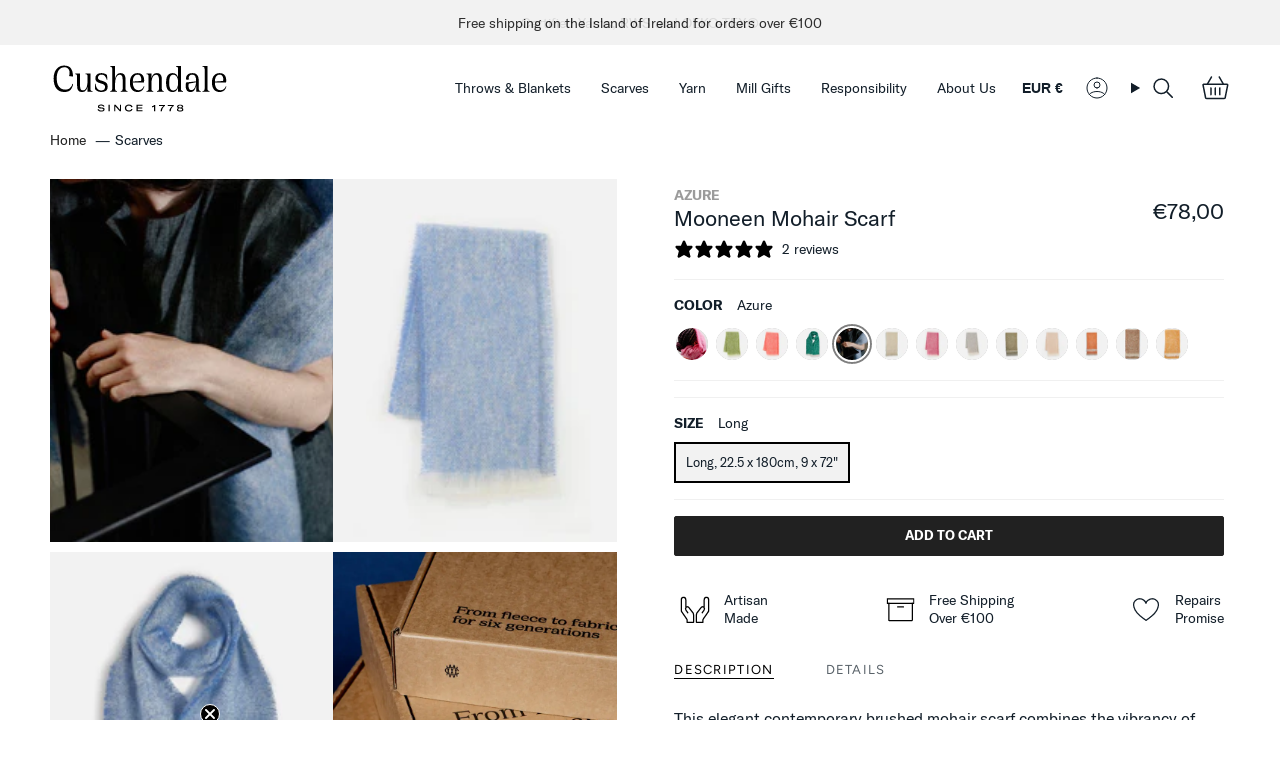

--- FILE ---
content_type: text/html; charset=utf-8
request_url: https://cushendale.ie/collections/scarves/products/azure-mooneen-mohair-scarf?_pos=45&_fid=8213b295a&_ss=c
body_size: 55739
content:
<!doctype html>
<html class="no-js no-touch supports-no-cookies" lang="en">
<head>

  <script type="application/vnd.locksmith+json" data-locksmith>{"version":"v256","locked":true,"initialized":true,"scope":"product","access_granted":true,"access_denied":false,"requires_customer":false,"manual_lock":false,"remote_lock":false,"has_timeout":false,"remote_rendered":null,"hide_resource":false,"hide_links_to_resource":false,"transparent":true,"locks":{"all":[656404,661080],"opened":[656404,661080]},"keys":[901425,906808],"keys_signature":"103a610917a430821b531af2ee29f7d771195f04fd805df9a47925cee34ca597","state":{"template":"product","theme":171310219570,"product":"azure-mooneen-mohair-scarf","collection":"scarves","page":null,"blog":null,"article":null,"app":null},"now":1769789912,"path":"\/collections\/scarves\/products\/azure-mooneen-mohair-scarf","locale_root_url":"\/","canonical_url":"https:\/\/cushendale.ie\/products\/azure-mooneen-mohair-scarf","customer_id":null,"customer_id_signature":"34631874118dccb892808320c46c780968557d8680a49e555c1073dcc41eee8c","cart":null}</script><script data-locksmith>!function(){undefined;!function(){var s=window.Locksmith={},e=document.querySelector('script[type="application/vnd.locksmith+json"]'),n=e&&e.innerHTML;if(s.state={},s.util={},s.loading=!1,n)try{s.state=JSON.parse(n)}catch(d){}if(document.addEventListener&&document.querySelector){var o,i,a,t=[76,79,67,75,83,77,73,84,72,49,49],c=function(){i=t.slice(0)},l="style",r=function(e){e&&27!==e.keyCode&&"click"!==e.type||(document.removeEventListener("keydown",r),document.removeEventListener("click",r),o&&document.body.removeChild(o),o=null)};c(),document.addEventListener("keyup",function(e){if(e.keyCode===i[0]){if(clearTimeout(a),i.shift(),0<i.length)return void(a=setTimeout(c,1e3));c(),r(),(o=document.createElement("div"))[l].width="50%",o[l].maxWidth="1000px",o[l].height="85%",o[l].border="1px rgba(0, 0, 0, 0.2) solid",o[l].background="rgba(255, 255, 255, 0.99)",o[l].borderRadius="4px",o[l].position="fixed",o[l].top="50%",o[l].left="50%",o[l].transform="translateY(-50%) translateX(-50%)",o[l].boxShadow="0 2px 5px rgba(0, 0, 0, 0.3), 0 0 100vh 100vw rgba(0, 0, 0, 0.5)",o[l].zIndex="2147483645";var t=document.createElement("textarea");t.value=JSON.stringify(JSON.parse(n),null,2),t[l].border="none",t[l].display="block",t[l].boxSizing="border-box",t[l].width="100%",t[l].height="100%",t[l].background="transparent",t[l].padding="22px",t[l].fontFamily="monospace",t[l].fontSize="14px",t[l].color="#333",t[l].resize="none",t[l].outline="none",t.readOnly=!0,o.appendChild(t),document.body.appendChild(o),t.addEventListener("click",function(e){e.stopImmediatePropagation()}),t.select(),document.addEventListener("keydown",r),document.addEventListener("click",r)}})}s.isEmbedded=-1!==window.location.search.indexOf("_ab=0&_fd=0&_sc=1"),s.path=s.state.path||window.location.pathname,s.basePath=s.state.locale_root_url.concat("/apps/locksmith").replace(/^\/\//,"/"),s.reloading=!1,s.util.console=window.console||{log:function(){},error:function(){}},s.util.makeUrl=function(e,t){var n,o=s.basePath+e,i=[],a=s.cache();for(n in a)i.push(n+"="+encodeURIComponent(a[n]));for(n in t)i.push(n+"="+encodeURIComponent(t[n]));return s.state.customer_id&&(i.push("customer_id="+encodeURIComponent(s.state.customer_id)),i.push("customer_id_signature="+encodeURIComponent(s.state.customer_id_signature))),o+=(-1===o.indexOf("?")?"?":"&")+i.join("&")},s._initializeCallbacks=[],s.on=function(e,t){if("initialize"!==e)throw'Locksmith.on() currently only supports the "initialize" event';s._initializeCallbacks.push(t)},s.initializeSession=function(e){if(!s.isEmbedded){var t=!1,n=!0,o=!0;(e=e||{}).silent&&(o=n=!(t=!0)),s.ping({silent:t,spinner:n,reload:o,callback:function(){s._initializeCallbacks.forEach(function(e){e()})}})}},s.cache=function(e){var t={};try{var n=function i(e){return(document.cookie.match("(^|; )"+e+"=([^;]*)")||0)[2]};t=JSON.parse(decodeURIComponent(n("locksmith-params")||"{}"))}catch(d){}if(e){for(var o in e)t[o]=e[o];document.cookie="locksmith-params=; expires=Thu, 01 Jan 1970 00:00:00 GMT; path=/",document.cookie="locksmith-params="+encodeURIComponent(JSON.stringify(t))+"; path=/"}return t},s.cache.cart=s.state.cart,s.cache.cartLastSaved=null,s.params=s.cache(),s.util.reload=function(){s.reloading=!0;try{window.location.href=window.location.href.replace(/#.*/,"")}catch(d){s.util.console.error("Preferred reload method failed",d),window.location.reload()}},s.cache.saveCart=function(e){if(!s.cache.cart||s.cache.cart===s.cache.cartLastSaved)return e?e():null;var t=s.cache.cartLastSaved;s.cache.cartLastSaved=s.cache.cart,fetch("/cart/update.js",{method:"POST",headers:{"Content-Type":"application/json",Accept:"application/json"},body:JSON.stringify({attributes:{locksmith:s.cache.cart}})}).then(function(e){if(!e.ok)throw new Error("Cart update failed: "+e.status);return e.json()}).then(function(){e&&e()})["catch"](function(e){if(s.cache.cartLastSaved=t,!s.reloading)throw e})},s.util.spinnerHTML='<style>body{background:#FFF}@keyframes spin{from{transform:rotate(0deg)}to{transform:rotate(360deg)}}#loading{display:flex;width:100%;height:50vh;color:#777;align-items:center;justify-content:center}#loading .spinner{display:block;animation:spin 600ms linear infinite;position:relative;width:50px;height:50px}#loading .spinner-ring{stroke:currentColor;stroke-dasharray:100%;stroke-width:2px;stroke-linecap:round;fill:none}</style><div id="loading"><div class="spinner"><svg width="100%" height="100%"><svg preserveAspectRatio="xMinYMin"><circle class="spinner-ring" cx="50%" cy="50%" r="45%"></circle></svg></svg></div></div>',s.util.clobberBody=function(e){document.body.innerHTML=e},s.util.clobberDocument=function(e){e.responseText&&(e=e.responseText),document.documentElement&&document.removeChild(document.documentElement);var t=document.open("text/html","replace");t.writeln(e),t.close(),setTimeout(function(){var e=t.querySelector("[autofocus]");e&&e.focus()},100)},s.util.serializeForm=function(e){if(e&&"FORM"===e.nodeName){var t,n,o={};for(t=e.elements.length-1;0<=t;t-=1)if(""!==e.elements[t].name)switch(e.elements[t].nodeName){case"INPUT":switch(e.elements[t].type){default:case"text":case"hidden":case"password":case"button":case"reset":case"submit":o[e.elements[t].name]=e.elements[t].value;break;case"checkbox":case"radio":e.elements[t].checked&&(o[e.elements[t].name]=e.elements[t].value);break;case"file":}break;case"TEXTAREA":o[e.elements[t].name]=e.elements[t].value;break;case"SELECT":switch(e.elements[t].type){case"select-one":o[e.elements[t].name]=e.elements[t].value;break;case"select-multiple":for(n=e.elements[t].options.length-1;0<=n;n-=1)e.elements[t].options[n].selected&&(o[e.elements[t].name]=e.elements[t].options[n].value)}break;case"BUTTON":switch(e.elements[t].type){case"reset":case"submit":case"button":o[e.elements[t].name]=e.elements[t].value}}return o}},s.util.on=function(e,a,s,t){t=t||document;var c="locksmith-"+e+a,n=function(e){var t=e.target,n=e.target.parentElement,o=t&&t.className&&(t.className.baseVal||t.className)||"",i=n&&n.className&&(n.className.baseVal||n.className)||"";("string"==typeof o&&-1!==o.split(/\s+/).indexOf(a)||"string"==typeof i&&-1!==i.split(/\s+/).indexOf(a))&&!e[c]&&(e[c]=!0,s(e))};t.attachEvent?t.attachEvent(e,n):t.addEventListener(e,n,!1)},s.util.enableActions=function(e){s.util.on("click","locksmith-action",function(e){e.preventDefault();var t=e.target;t.dataset.confirmWith&&!confirm(t.dataset.confirmWith)||(t.disabled=!0,t.innerText=t.dataset.disableWith,s.post("/action",t.dataset.locksmithParams,{spinner:!1,type:"text",success:function(e){(e=JSON.parse(e.responseText)).message&&alert(e.message),s.util.reload()}}))},e)},s.util.inject=function(e,t){var n=["data","locksmith","append"];if(-1!==t.indexOf(n.join("-"))){var o=document.createElement("div");o.innerHTML=t,e.appendChild(o)}else e.innerHTML=t;var i,a,s=e.querySelectorAll("script");for(a=0;a<s.length;++a){i=s[a];var c=document.createElement("script");if(i.type&&(c.type=i.type),i.src)c.src=i.src;else{var l=document.createTextNode(i.innerHTML);c.appendChild(l)}e.appendChild(c)}var r=e.querySelector("[autofocus]");r&&r.focus()},s.post=function(e,t,n){!1!==(n=n||{}).spinner&&s.util.clobberBody(s.util.spinnerHTML);var o={};n.container===document?(o.layout=1,n.success=function(e){s.util.clobberDocument(e)}):n.container&&(o.layout=0,n.success=function(e){var t=document.getElementById(n.container);s.util.inject(t,e),t.id===t.firstChild.id&&t.parentElement.replaceChild(t.firstChild,t)}),n.form_type&&(t.form_type=n.form_type),n.include_layout_classes!==undefined&&(t.include_layout_classes=n.include_layout_classes),n.lock_id!==undefined&&(t.lock_id=n.lock_id),s.loading=!0;var i=s.util.makeUrl(e,o),a="json"===n.type||"text"===n.type;fetch(i,{method:"POST",headers:{"Content-Type":"application/json",Accept:a?"application/json":"text/html"},body:JSON.stringify(t)}).then(function(e){if(!e.ok)throw new Error("Request failed: "+e.status);return e.text()}).then(function(e){var t=n.success||s.util.clobberDocument;t(a?{responseText:e}:e)})["catch"](function(e){if(!s.reloading)if("dashboard.weglot.com"!==window.location.host){if(!n.silent)throw alert("Something went wrong! Please refresh and try again."),e;console.error(e)}else console.error(e)})["finally"](function(){s.loading=!1})},s.postResource=function(e,t){e.path=s.path,e.search=window.location.search,e.state=s.state,e.passcode&&(e.passcode=e.passcode.trim()),e.email&&(e.email=e.email.trim()),e.state.cart=s.cache.cart,e.locksmith_json=s.jsonTag,e.locksmith_json_signature=s.jsonTagSignature,s.post("/resource",e,t)},s.ping=function(e){if(!s.isEmbedded){e=e||{};s.post("/ping",{path:s.path,search:window.location.search,state:s.state},{spinner:!!e.spinner,silent:"undefined"==typeof e.silent||e.silent,type:"text",success:function(e){e&&e.responseText?(e=JSON.parse(e.responseText)).messages&&0<e.messages.length&&s.showMessages(e.messages):console.error("[Locksmith] Invalid result in ping callback:",e)}})}},s.timeoutMonitor=function(){var e=s.cache.cart;s.ping({callback:function(){e!==s.cache.cart||setTimeout(function(){s.timeoutMonitor()},6e4)}})},s.showMessages=function(e){var t=document.createElement("div");t.style.position="fixed",t.style.left=0,t.style.right=0,t.style.bottom="-50px",t.style.opacity=0,t.style.background="#191919",t.style.color="#ddd",t.style.transition="bottom 0.2s, opacity 0.2s",t.style.zIndex=999999,t.innerHTML="        <style>          .locksmith-ab .locksmith-b { display: none; }          .locksmith-ab.toggled .locksmith-b { display: flex; }          .locksmith-ab.toggled .locksmith-a { display: none; }          .locksmith-flex { display: flex; flex-wrap: wrap; justify-content: space-between; align-items: center; padding: 10px 20px; }          .locksmith-message + .locksmith-message { border-top: 1px #555 solid; }          .locksmith-message a { color: inherit; font-weight: bold; }          .locksmith-message a:hover { color: inherit; opacity: 0.8; }          a.locksmith-ab-toggle { font-weight: inherit; text-decoration: underline; }          .locksmith-text { flex-grow: 1; }          .locksmith-cta { flex-grow: 0; text-align: right; }          .locksmith-cta button { transform: scale(0.8); transform-origin: left; }          .locksmith-cta > * { display: block; }          .locksmith-cta > * + * { margin-top: 10px; }          .locksmith-message a.locksmith-close { flex-grow: 0; text-decoration: none; margin-left: 15px; font-size: 30px; font-family: monospace; display: block; padding: 2px 10px; }                    @media screen and (max-width: 600px) {            .locksmith-wide-only { display: none !important; }            .locksmith-flex { padding: 0 15px; }            .locksmith-flex > * { margin-top: 5px; margin-bottom: 5px; }            .locksmith-cta { text-align: left; }          }                    @media screen and (min-width: 601px) {            .locksmith-narrow-only { display: none !important; }          }        </style>      "+e.map(function(e){return'<div class="locksmith-message">'+e+"</div>"}).join(""),document.body.appendChild(t),document.body.style.position="relative",document.body.parentElement.style.paddingBottom=t.offsetHeight+"px",setTimeout(function(){t.style.bottom=0,t.style.opacity=1},50),s.util.on("click","locksmith-ab-toggle",function(e){e.preventDefault();for(var t=e.target.parentElement;-1===t.className.split(" ").indexOf("locksmith-ab");)t=t.parentElement;-1!==t.className.split(" ").indexOf("toggled")?t.className=t.className.replace("toggled",""):t.className=t.className+" toggled"}),s.util.enableActions(t)}}()}();</script>
      <script data-locksmith>Locksmith.cache.cart=null</script>

  <script data-locksmith>Locksmith.jsonTag="{\"version\":\"v256\",\"locked\":true,\"initialized\":true,\"scope\":\"product\",\"access_granted\":true,\"access_denied\":false,\"requires_customer\":false,\"manual_lock\":false,\"remote_lock\":false,\"has_timeout\":false,\"remote_rendered\":null,\"hide_resource\":false,\"hide_links_to_resource\":false,\"transparent\":true,\"locks\":{\"all\":[656404,661080],\"opened\":[656404,661080]},\"keys\":[901425,906808],\"keys_signature\":\"103a610917a430821b531af2ee29f7d771195f04fd805df9a47925cee34ca597\",\"state\":{\"template\":\"product\",\"theme\":171310219570,\"product\":\"azure-mooneen-mohair-scarf\",\"collection\":\"scarves\",\"page\":null,\"blog\":null,\"article\":null,\"app\":null},\"now\":1769789912,\"path\":\"\\\/collections\\\/scarves\\\/products\\\/azure-mooneen-mohair-scarf\",\"locale_root_url\":\"\\\/\",\"canonical_url\":\"https:\\\/\\\/cushendale.ie\\\/products\\\/azure-mooneen-mohair-scarf\",\"customer_id\":null,\"customer_id_signature\":\"34631874118dccb892808320c46c780968557d8680a49e555c1073dcc41eee8c\",\"cart\":null}";Locksmith.jsonTagSignature="f8b182ecb55fe8852f5b6b4974278415c41172c3275e3b4412f8e3f65974b32c"</script>
  <!-- Start cookieyes banner --> <script id="cookieyes" type="text/javascript" src="https://cdn-cookieyes.com/common/shopify.js"></script> <script id="cookieyes" type="text/javascript" src="https://cdn-cookieyes.com/client_data/a277df5f9405dc49065e9c6c/script.js"></script> <!-- End cookieyes banner -->
  
    <meta charset="UTF-8">
  <meta http-equiv="X-UA-Compatible" content="IE=edge">
  <meta name="viewport" content="width=device-width, initial-scale=1.0">
  <meta name="theme-color" content="#eb551c">
  <link rel="canonical" href="https://cushendale.ie/products/azure-mooneen-mohair-scarf">
  <link rel="preconnect" href="https://cdn.shopify.com" crossorigin>
  <!-- ======================= Broadcast Theme V5.0.0 ========================= -->
<!-- Removed by alex -->
  

  <link href="//cushendale.ie/cdn/shop/t/10/assets/theme.css?v=163323568536497664711740036591" as="style" rel="preload">
  <link href="//cushendale.ie/cdn/shop/t/10/assets/vendor.js?v=93779096473886333451725385282" as="script" rel="preload">
  <link href="//cushendale.ie/cdn/shop/t/10/assets/theme.js?v=64425254595996784921725385282" as="script" rel="preload">

    <link rel="icon" type="image/png" href="//cushendale.ie/cdn/shop/files/Cushendale_favicon.png?crop=center&height=32&v=1706522115&width=32">
    <link rel="icon" type="image/png" sizes="16x16" href="https://cdn.shopify.com/s/files/1/0768/7431/8130/files/Cushendale_favicon_16-16.png">
  

  <!-- Title and description ================================================ -->
  
  <title>
    
    Azure Mooneen Mohair Scarf
    
    
    
      &ndash; Cushendale Woollen Mills
    
  </title>

  
<meta name="description" content="This elegant contemporary brushed mohair scarf combines the vibrancy of our mohair yarns to produce a piece of timeless luxury. Our natural fibres of blended mohair and wool are super soft and gentle to touch and feel.">


  <meta property="og:site_name" content="Cushendale Woollen Mills">
<meta property="og:url" content="https://cushendale.ie/products/azure-mooneen-mohair-scarf"><meta property="og:title" content="Azure Mooneen Mohair Scarf">
<meta property="og:type" content="product">
<meta property="og:description" content="This elegant contemporary brushed mohair scarf combines the vibrancy of our mohair yarns to produce a piece of timeless luxury. Our natural fibres of blended mohair and wool are super soft and gentle to touch and feel.">
<meta property="og:image" content="http://cushendale.ie/cdn/shop/files/MH_MooneenSc-Azure_CoalLane-min_585ea450-7208-4d1b-8117-518a4e039221.jpg?v=1753865754">
<meta property="og:image:secure_url" content="https://cushendale.ie/cdn/shop/files/MH_MooneenSc-Azure_CoalLane-min_585ea450-7208-4d1b-8117-518a4e039221.jpg?v=1753865754">
<meta property="og:image:width" content="1200">
  <meta property="og:image:height" content="800"><meta property="og:price:amount" content="78,00">
<meta property="og:price:currency" content="EUR">
<meta name="twitter:card" content="summary_large_image"><meta name="twitter:title" content="Azure Mooneen Mohair Scarf">
<meta name="twitter:description" content="This elegant contemporary brushed mohair scarf combines the vibrancy of our mohair yarns to produce a piece of timeless luxury. Our natural fibres of blended mohair and wool are super soft and gentle to touch and feel.">


  <!-- CSS ================================================================== -->

  <link href="//cushendale.ie/cdn/shop/t/10/assets/font-settings.css?v=21259792762665496101759343532" rel="stylesheet" type="text/css" media="all" />

  
<style data-shopify>

:root {--scrollbar-width: 0px;





--COLOR-VIDEO-BG: #f2f2f2;
--COLOR-BG-BRIGHTER: #f2f2f2;--COLOR-BG: #ffffff;--COLOR-BG-TRANSPARENT: rgba(255, 255, 255, 0);
--COLOR-BG-SECONDARY: #F7F9FA;
--COLOR-BG-SECONDARY-LIGHTEN: #ffffff;
--COLOR-BG-RGB: 255, 255, 255;

--COLOR-TEXT-DARK: #000000;
--COLOR-TEXT: #121e29;
--COLOR-TEXT-LIGHT: #596269;


/* === Opacity shades of grey ===*/
--COLOR-A5:  rgba(18, 30, 41, 0.05);
--COLOR-A10: rgba(18, 30, 41, 0.1);
--COLOR-A15: rgba(18, 30, 41, 0.15);
--COLOR-A20: rgba(18, 30, 41, 0.2);
--COLOR-A25: rgba(18, 30, 41, 0.25);
--COLOR-A30: rgba(18, 30, 41, 0.3);
--COLOR-A35: rgba(18, 30, 41, 0.35);
--COLOR-A40: rgba(18, 30, 41, 0.4);
--COLOR-A45: rgba(18, 30, 41, 0.45);
--COLOR-A50: rgba(18, 30, 41, 0.5);
--COLOR-A55: rgba(18, 30, 41, 0.55);
--COLOR-A60: rgba(18, 30, 41, 0.6);
--COLOR-A65: rgba(18, 30, 41, 0.65);
--COLOR-A70: rgba(18, 30, 41, 0.7);
--COLOR-A75: rgba(18, 30, 41, 0.75);
--COLOR-A80: rgba(18, 30, 41, 0.8);
--COLOR-A85: rgba(18, 30, 41, 0.85);
--COLOR-A90: rgba(18, 30, 41, 0.9);
--COLOR-A95: rgba(18, 30, 41, 0.95);

--COLOR-BORDER: rgb(240, 240, 240);
--COLOR-BORDER-LIGHT: #f6f6f6;
--COLOR-BORDER-HAIRLINE: #f7f7f7;
--COLOR-BORDER-DARK: #bdbdbd;/* === Bright color ===*/
--COLOR-PRIMARY: #eb551c;
--COLOR-PRIMARY-HOVER: #b43606;
--COLOR-PRIMARY-FADE: rgba(235, 85, 28, 0.05);
--COLOR-PRIMARY-FADE-HOVER: rgba(235, 85, 28, 0.1);
--COLOR-PRIMARY-LIGHT: #ffbba1;--COLOR-PRIMARY-OPPOSITE: #ffffff;



/* === link Color ===*/
--COLOR-LINK: #212121;
--COLOR-LINK-HOVER: rgba(33, 33, 33, 0.7);
--COLOR-LINK-FADE: rgba(33, 33, 33, 0.05);
--COLOR-LINK-FADE-HOVER: rgba(33, 33, 33, 0.1);--COLOR-LINK-OPPOSITE: #ffffff;


/* === Product grid sale tags ===*/
--COLOR-SALE-BG: #f9dee5;
--COLOR-SALE-TEXT: #af7b88;--COLOR-SALE-TEXT-SECONDARY: #f9dee5;

/* === Product grid badges ===*/
--COLOR-BADGE-BG: #ffffff;
--COLOR-BADGE-TEXT: #212121;

/* === Product sale color ===*/
--COLOR-SALE: #eb551c;

/* === Gray background on Product grid items ===*/--filter-bg: 1.0;/* === Helper colors for form error states ===*/
--COLOR-ERROR: #721C24;
--COLOR-ERROR-BG: #F8D7DA;
--COLOR-ERROR-BORDER: #F5C6CB;



  --RADIUS: 0px;
  --RADIUS-SELECT: 0px;

--COLOR-HEADER-BG: #ffffff;--COLOR-HEADER-BG-TRANSPARENT: rgba(255, 255, 255, 0);
--COLOR-HEADER-LINK: #121e29;
--COLOR-HEADER-LINK-HOVER: rgba(18, 30, 41, 0.7);

--COLOR-MENU-BG: #ffffff;
--COLOR-MENU-LINK: #121e29;
--COLOR-MENU-LINK-HOVER: rgba(18, 30, 41, 0.7);
--COLOR-SUBMENU-BG: #ffffff;
--COLOR-SUBMENU-LINK: #121e29;
--COLOR-SUBMENU-LINK-HOVER: rgba(18, 30, 41, 0.7);
--COLOR-SUBMENU-TEXT-LIGHT: #596269;
--COLOR-MENU-TRANSPARENT: #ffffff;
--COLOR-MENU-TRANSPARENT-HOVER: rgba(255, 255, 255, 0.7);

--COLOR-FOOTER-BG: #ffffff;
--COLOR-FOOTER-TEXT: #ffffff;
--COLOR-FOOTER-TEXT-A35: rgba(255, 255, 255, 0.35);
--COLOR-FOOTER-TEXT-A75: rgba(255, 255, 255, 0.75);
--COLOR-FOOTER-LINK: #ffffff;
--COLOR-FOOTER-LINK-HOVER: rgba(255, 255, 255, 0.7);
--COLOR-FOOTER-BORDER: #121e29;

--TRANSPARENT: rgba(255, 255, 255, 0);

/* === Default overlay opacity ===*/
--overlay-opacity: 0;
--underlay-opacity: 1;
--underlay-bg: rgba(0,0,0,0.4);

/* === Custom Cursor ===*/
--ICON-ZOOM-IN: url( "//cushendale.ie/cdn/shop/t/10/assets/icon-zoom-in.svg?v=182473373117644429561725385282" );
--ICON-ZOOM-OUT: url( "//cushendale.ie/cdn/shop/t/10/assets/icon-zoom-out.svg?v=101497157853986683871725385282" );

/* === Custom Icons ===*/


  
  --ICON-ADD-BAG: url( "//cushendale.ie/cdn/shop/t/10/assets/icon-add-bag.svg?v=23763382405227654651725385282" );
  --ICON-ADD-CART: url( "//cushendale.ie/cdn/shop/t/10/assets/icon-add-cart.svg?v=3962293684743587821725385282" );
  --ICON-ARROW-LEFT: url( "//cushendale.ie/cdn/shop/t/10/assets/icon-arrow-left.svg?v=136066145774695772731725385282" );
  --ICON-ARROW-RIGHT: url( "//cushendale.ie/cdn/shop/t/10/assets/icon-arrow-right.svg?v=150928298113663093401725385282" );
  --ICON-SELECT: url("//cushendale.ie/cdn/shop/t/10/assets/icon-select.svg?v=167170173659852274001725385282");


--PRODUCT-GRID-ASPECT-RATIO: 130.0%;

/* === Typography ===*/
--FONT-WEIGHT-BODY: 400;
--FONT-WEIGHT-BODY-BOLD: 700;

--FONT-STACK-BODY: "system_ui", -apple-system, 'Segoe UI', Roboto, 'Helvetica Neue', 'Noto Sans', 'Liberation Sans', Arial, sans-serif, 'Apple Color Emoji', 'Segoe UI Emoji', 'Segoe UI Symbol', 'Noto Color Emoji';
--FONT-STYLE-BODY: normal;
--FONT-STYLE-BODY-ITALIC: ;
--FONT-ADJUST-BODY: 1.0;

--FONT-WEIGHT-HEADING: 400;
--FONT-WEIGHT-HEADING-BOLD: 700;

--FONT-STACK-HEADING: "New York", Iowan Old Style, Apple Garamond, Baskerville, Times New Roman, Droid Serif, Times, Source Serif Pro, serif, Apple Color Emoji, Segoe UI Emoji, Segoe UI Symbol;
--FONT-STYLE-HEADING: normal;
--FONT-STYLE-HEADING-ITALIC: ;
--FONT-ADJUST-HEADING: 1.15;

--FONT-STACK-NAV: "system_ui", -apple-system, 'Segoe UI', Roboto, 'Helvetica Neue', 'Noto Sans', 'Liberation Sans', Arial, sans-serif, 'Apple Color Emoji', 'Segoe UI Emoji', 'Segoe UI Symbol', 'Noto Color Emoji';
--FONT-STYLE-NAV: normal;
--FONT-STYLE-NAV-ITALIC: ;
--FONT-ADJUST-NAV: 1.0;

--FONT-WEIGHT-NAV: 400;
--FONT-WEIGHT-NAV-BOLD: 700;

--FONT-SIZE-BASE: 1.0rem;
--FONT-SIZE-BASE-PERCENT: 1.0;

/* === Parallax ===*/
--PARALLAX-STRENGTH-MIN: 120.0%;
--PARALLAX-STRENGTH-MAX: 130.0%;--COLUMNS: 4;
--COLUMNS-MEDIUM: 3;
--COLUMNS-SMALL: 2;
--COLUMNS-MOBILE: 1;--LAYOUT-OUTER: 50px;
  --LAYOUT-GUTTER: 32px;
  --LAYOUT-OUTER-MEDIUM: 30px;
  --LAYOUT-GUTTER-MEDIUM: 22px;
  --LAYOUT-OUTER-SMALL: 16px;
  --LAYOUT-GUTTER-SMALL: 16px;--base-animation-delay: 0ms;
--line-height-normal: 1.375; /* Equals to line-height: normal; */--SIDEBAR-WIDTH: 288px;
  --SIDEBAR-WIDTH-MEDIUM: 258px;--DRAWER-WIDTH: 380px;--ICON-STROKE-WIDTH: 1px;/* === Button General ===*/
--BTN-FONT-STACK: Figtree, sans-serif;
--BTN-FONT-WEIGHT: 400;
--BTN-FONT-STYLE: normal;
--BTN-FONT-SIZE: 13px;

--BTN-LETTER-SPACING: 0.1em;
--BTN-UPPERCASE: uppercase;
--BTN-TEXT-ARROW-OFFSET: -1px;

/* === Button Primary ===*/
--BTN-PRIMARY-BORDER-COLOR: #212121;
--BTN-PRIMARY-BG-COLOR: #212121;
--BTN-PRIMARY-TEXT-COLOR: #ffffff;


  --BTN-PRIMARY-BG-COLOR-BRIGHTER: #3b3b3b;


/* === Button Secondary ===*/
--BTN-SECONDARY-BORDER-COLOR: #ffffff;
--BTN-SECONDARY-BG-COLOR: #ffffff;
--BTN-SECONDARY-TEXT-COLOR: #121e29;


  --BTN-SECONDARY-BG-COLOR-BRIGHTER: #f2f2f2;


/* === Button White ===*/
--TEXT-BTN-BORDER-WHITE: #fff;
--TEXT-BTN-BG-WHITE: #fff;
--TEXT-BTN-WHITE: #000;
--TEXT-BTN-BG-WHITE-BRIGHTER: #f2f2f2;

/* === Button Black ===*/
--TEXT-BTN-BG-BLACK: #000;
--TEXT-BTN-BORDER-BLACK: #000;
--TEXT-BTN-BLACK: #fff;
--TEXT-BTN-BG-BLACK-BRIGHTER: #1a1a1a;

/* === Cart Gradient ===*/


  --FREE-SHIPPING-GRADIENT: linear-gradient(to right, var(--COLOR-PRIMARY-LIGHT) 0%, var(--COLOR-PRIMARY) 100%);


}

::backdrop {
  --underlay-opacity: 1;
  --underlay-bg: rgba(0,0,0,0.4);
}
</style>


  <link href="//cushendale.ie/cdn/shop/t/10/assets/theme.css?v=163323568536497664711740036591" rel="stylesheet" type="text/css" media="all" />

  

  <link href="//cushendale.ie/cdn/shop/t/10/assets/overrides.css?v=87027541586557030771748591083" rel="stylesheet" type="text/css" media="all" />
  
  <script>
    if (window.navigator.userAgent.indexOf('MSIE ') > 0 || window.navigator.userAgent.indexOf('Trident/') > 0) {
      document.documentElement.className = document.documentElement.className + ' ie';

      var scripts = document.getElementsByTagName('script')[0];
      var polyfill = document.createElement("script");
      polyfill.defer = true;
      polyfill.src = "//cushendale.ie/cdn/shop/t/10/assets/ie11.js?v=144489047535103983231725385282";

      scripts.parentNode.insertBefore(polyfill, scripts);
    } else {
      document.documentElement.className = document.documentElement.className.replace('no-js', 'js');
    }

    let root = '/';
    if (root[root.length - 1] !== '/') {
      root = root + '/';
    }

    window.theme = {
      routes: {
        root: root,
        cart_url: '/cart',
        cart_add_url: '/cart/add',
        cart_change_url: '/cart/change',
        product_recommendations_url: '/recommendations/products',
        predictive_search_url: '/search/suggest',
        addresses_url: '/account/addresses'
      },
      assets: {
        photoswipe: '//cushendale.ie/cdn/shop/t/10/assets/photoswipe.js?v=162613001030112971491725385282',
        smoothscroll: '//cushendale.ie/cdn/shop/t/10/assets/smoothscroll.js?v=37906625415260927261725385282',
        swatches: '//cushendale.ie/cdn/shop/t/10/assets/swatches.json?v=144554826466647393601725385282',
        base: "//cushendale.ie/cdn/shop/t/10/assets/",
      },
      strings: {
        addToCart: "Add to cart",
        soldOut: "Sold Out",
        from: "From",
        preOrder: "Pre-order",
        sale: "Sale",
        subscription: "Subscription",
        unavailable: "Unavailable",
        unitPrice: "Unit price",
        unitPriceSeparator: "per",
        shippingCalcSubmitButton: "Calculate shipping",
        shippingCalcSubmitButtonDisabled: "Calculating...",
        selectValue: "Select value",
        selectColor: "Select color",
        oneColor: "color",
        otherColor: "colors",
        upsellAddToCart: "Add",
        free: "Free",
        swatchesColor: "Color, Colour"
      },
      settings: {
        customerLoggedIn: null ? true : false,
        cartDrawerEnabled: true,
        enableQuickAdd: true,
        enableAnimations: true,
        transparentHeader: false,
        variantOnSale: true,
      },
      moneyFormat: false ? "EUR €{{amount_with_comma_separator}}" : "€{{amount_with_comma_separator}}",
      moneyWithoutCurrencyFormat: "€{{amount_with_comma_separator}}",
      moneyWithCurrencyFormat: "EUR €{{amount_with_comma_separator}}",
      subtotal: 0,
      info: {
        name: 'broadcast'
      },
      version: '5.0.0'
    };

    if (window.performance) {
      window.performance.mark('init');
    } else {
      window.fastNetworkAndCPU = false;
    }
  </script>

  
    <script src="//cushendale.ie/cdn/shopifycloud/storefront/assets/themes_support/shopify_common-5f594365.js" defer="defer"></script>
  

  <!-- Theme Javascript ============================================================== -->
  <script src="//cushendale.ie/cdn/shop/t/10/assets/vendor.js?v=93779096473886333451725385282" defer="defer"></script>
  <script src="//cushendale.ie/cdn/shop/t/10/assets/theme.js?v=64425254595996784921725385282" defer="defer"></script><!-- Shopify app scripts =========================================================== -->

  <script>window.performance && window.performance.mark && window.performance.mark('shopify.content_for_header.start');</script><meta name="google-site-verification" content="NqmJ3N0mvtdm5h0h28au23V0Qi9TurYw5tl813Ec-CU">
<meta id="shopify-digital-wallet" name="shopify-digital-wallet" content="/76874318130/digital_wallets/dialog">
<meta name="shopify-checkout-api-token" content="09b6455462f2e682786b4f580df0197d">
<meta id="in-context-paypal-metadata" data-shop-id="76874318130" data-venmo-supported="false" data-environment="production" data-locale="en_US" data-paypal-v4="true" data-currency="EUR">
<link rel="alternate" type="application/json+oembed" href="https://cushendale.ie/products/azure-mooneen-mohair-scarf.oembed">
<script async="async" src="/checkouts/internal/preloads.js?locale=en-IE"></script>
<link rel="preconnect" href="https://shop.app" crossorigin="anonymous">
<script async="async" src="https://shop.app/checkouts/internal/preloads.js?locale=en-IE&shop_id=76874318130" crossorigin="anonymous"></script>
<script id="apple-pay-shop-capabilities" type="application/json">{"shopId":76874318130,"countryCode":"IE","currencyCode":"EUR","merchantCapabilities":["supports3DS"],"merchantId":"gid:\/\/shopify\/Shop\/76874318130","merchantName":"Cushendale Woollen Mills","requiredBillingContactFields":["postalAddress","email","phone"],"requiredShippingContactFields":["postalAddress","email","phone"],"shippingType":"shipping","supportedNetworks":["visa","maestro","masterCard"],"total":{"type":"pending","label":"Cushendale Woollen Mills","amount":"1.00"},"shopifyPaymentsEnabled":true,"supportsSubscriptions":true}</script>
<script id="shopify-features" type="application/json">{"accessToken":"09b6455462f2e682786b4f580df0197d","betas":["rich-media-storefront-analytics"],"domain":"cushendale.ie","predictiveSearch":true,"shopId":76874318130,"locale":"en"}</script>
<script>var Shopify = Shopify || {};
Shopify.shop = "f7dc4f.myshopify.com";
Shopify.locale = "en";
Shopify.currency = {"active":"EUR","rate":"1.0"};
Shopify.country = "IE";
Shopify.theme = {"name":"Broadcast - new update filters","id":171310219570,"schema_name":"Broadcast","schema_version":"5.0.0","theme_store_id":868,"role":"main"};
Shopify.theme.handle = "null";
Shopify.theme.style = {"id":null,"handle":null};
Shopify.cdnHost = "cushendale.ie/cdn";
Shopify.routes = Shopify.routes || {};
Shopify.routes.root = "/";</script>
<script type="module">!function(o){(o.Shopify=o.Shopify||{}).modules=!0}(window);</script>
<script>!function(o){function n(){var o=[];function n(){o.push(Array.prototype.slice.apply(arguments))}return n.q=o,n}var t=o.Shopify=o.Shopify||{};t.loadFeatures=n(),t.autoloadFeatures=n()}(window);</script>
<script>
  window.ShopifyPay = window.ShopifyPay || {};
  window.ShopifyPay.apiHost = "shop.app\/pay";
  window.ShopifyPay.redirectState = null;
</script>
<script id="shop-js-analytics" type="application/json">{"pageType":"product"}</script>
<script defer="defer" async type="module" src="//cushendale.ie/cdn/shopifycloud/shop-js/modules/v2/client.init-shop-cart-sync_BN7fPSNr.en.esm.js"></script>
<script defer="defer" async type="module" src="//cushendale.ie/cdn/shopifycloud/shop-js/modules/v2/chunk.common_Cbph3Kss.esm.js"></script>
<script defer="defer" async type="module" src="//cushendale.ie/cdn/shopifycloud/shop-js/modules/v2/chunk.modal_DKumMAJ1.esm.js"></script>
<script type="module">
  await import("//cushendale.ie/cdn/shopifycloud/shop-js/modules/v2/client.init-shop-cart-sync_BN7fPSNr.en.esm.js");
await import("//cushendale.ie/cdn/shopifycloud/shop-js/modules/v2/chunk.common_Cbph3Kss.esm.js");
await import("//cushendale.ie/cdn/shopifycloud/shop-js/modules/v2/chunk.modal_DKumMAJ1.esm.js");

  window.Shopify.SignInWithShop?.initShopCartSync?.({"fedCMEnabled":true,"windoidEnabled":true});

</script>
<script>
  window.Shopify = window.Shopify || {};
  if (!window.Shopify.featureAssets) window.Shopify.featureAssets = {};
  window.Shopify.featureAssets['shop-js'] = {"shop-cart-sync":["modules/v2/client.shop-cart-sync_CJVUk8Jm.en.esm.js","modules/v2/chunk.common_Cbph3Kss.esm.js","modules/v2/chunk.modal_DKumMAJ1.esm.js"],"init-fed-cm":["modules/v2/client.init-fed-cm_7Fvt41F4.en.esm.js","modules/v2/chunk.common_Cbph3Kss.esm.js","modules/v2/chunk.modal_DKumMAJ1.esm.js"],"init-shop-email-lookup-coordinator":["modules/v2/client.init-shop-email-lookup-coordinator_Cc088_bR.en.esm.js","modules/v2/chunk.common_Cbph3Kss.esm.js","modules/v2/chunk.modal_DKumMAJ1.esm.js"],"init-windoid":["modules/v2/client.init-windoid_hPopwJRj.en.esm.js","modules/v2/chunk.common_Cbph3Kss.esm.js","modules/v2/chunk.modal_DKumMAJ1.esm.js"],"shop-button":["modules/v2/client.shop-button_B0jaPSNF.en.esm.js","modules/v2/chunk.common_Cbph3Kss.esm.js","modules/v2/chunk.modal_DKumMAJ1.esm.js"],"shop-cash-offers":["modules/v2/client.shop-cash-offers_DPIskqss.en.esm.js","modules/v2/chunk.common_Cbph3Kss.esm.js","modules/v2/chunk.modal_DKumMAJ1.esm.js"],"shop-toast-manager":["modules/v2/client.shop-toast-manager_CK7RT69O.en.esm.js","modules/v2/chunk.common_Cbph3Kss.esm.js","modules/v2/chunk.modal_DKumMAJ1.esm.js"],"init-shop-cart-sync":["modules/v2/client.init-shop-cart-sync_BN7fPSNr.en.esm.js","modules/v2/chunk.common_Cbph3Kss.esm.js","modules/v2/chunk.modal_DKumMAJ1.esm.js"],"init-customer-accounts-sign-up":["modules/v2/client.init-customer-accounts-sign-up_CfPf4CXf.en.esm.js","modules/v2/client.shop-login-button_DeIztwXF.en.esm.js","modules/v2/chunk.common_Cbph3Kss.esm.js","modules/v2/chunk.modal_DKumMAJ1.esm.js"],"pay-button":["modules/v2/client.pay-button_CgIwFSYN.en.esm.js","modules/v2/chunk.common_Cbph3Kss.esm.js","modules/v2/chunk.modal_DKumMAJ1.esm.js"],"init-customer-accounts":["modules/v2/client.init-customer-accounts_DQ3x16JI.en.esm.js","modules/v2/client.shop-login-button_DeIztwXF.en.esm.js","modules/v2/chunk.common_Cbph3Kss.esm.js","modules/v2/chunk.modal_DKumMAJ1.esm.js"],"avatar":["modules/v2/client.avatar_BTnouDA3.en.esm.js"],"init-shop-for-new-customer-accounts":["modules/v2/client.init-shop-for-new-customer-accounts_CsZy_esa.en.esm.js","modules/v2/client.shop-login-button_DeIztwXF.en.esm.js","modules/v2/chunk.common_Cbph3Kss.esm.js","modules/v2/chunk.modal_DKumMAJ1.esm.js"],"shop-follow-button":["modules/v2/client.shop-follow-button_BRMJjgGd.en.esm.js","modules/v2/chunk.common_Cbph3Kss.esm.js","modules/v2/chunk.modal_DKumMAJ1.esm.js"],"checkout-modal":["modules/v2/client.checkout-modal_B9Drz_yf.en.esm.js","modules/v2/chunk.common_Cbph3Kss.esm.js","modules/v2/chunk.modal_DKumMAJ1.esm.js"],"shop-login-button":["modules/v2/client.shop-login-button_DeIztwXF.en.esm.js","modules/v2/chunk.common_Cbph3Kss.esm.js","modules/v2/chunk.modal_DKumMAJ1.esm.js"],"lead-capture":["modules/v2/client.lead-capture_DXYzFM3R.en.esm.js","modules/v2/chunk.common_Cbph3Kss.esm.js","modules/v2/chunk.modal_DKumMAJ1.esm.js"],"shop-login":["modules/v2/client.shop-login_CA5pJqmO.en.esm.js","modules/v2/chunk.common_Cbph3Kss.esm.js","modules/v2/chunk.modal_DKumMAJ1.esm.js"],"payment-terms":["modules/v2/client.payment-terms_BxzfvcZJ.en.esm.js","modules/v2/chunk.common_Cbph3Kss.esm.js","modules/v2/chunk.modal_DKumMAJ1.esm.js"]};
</script>
<script>(function() {
  var isLoaded = false;
  function asyncLoad() {
    if (isLoaded) return;
    isLoaded = true;
    var urls = ["https:\/\/chimpstatic.com\/mcjs-connected\/js\/users\/8fef613a0371e88fbacbc73d8\/2ee7532cc0068004181ece936.js?shop=f7dc4f.myshopify.com","https:\/\/static.klaviyo.com\/onsite\/js\/SrxjUx\/klaviyo.js?company_id=SrxjUx\u0026shop=f7dc4f.myshopify.com"];
    for (var i = 0; i < urls.length; i++) {
      var s = document.createElement('script');
      s.type = 'text/javascript';
      s.async = true;
      s.src = urls[i];
      var x = document.getElementsByTagName('script')[0];
      x.parentNode.insertBefore(s, x);
    }
  };
  if(window.attachEvent) {
    window.attachEvent('onload', asyncLoad);
  } else {
    window.addEventListener('load', asyncLoad, false);
  }
})();</script>
<script id="__st">var __st={"a":76874318130,"offset":0,"reqid":"cc4f07cf-dfed-4a4c-9897-20199be19cc9-1769789912","pageurl":"cushendale.ie\/collections\/scarves\/products\/azure-mooneen-mohair-scarf?_pos=45\u0026_fid=8213b295a\u0026_ss=c","u":"d6c4e7ec5f92","p":"product","rtyp":"product","rid":8502054093106};</script>
<script>window.ShopifyPaypalV4VisibilityTracking = true;</script>
<script id="captcha-bootstrap">!function(){'use strict';const t='contact',e='account',n='new_comment',o=[[t,t],['blogs',n],['comments',n],[t,'customer']],c=[[e,'customer_login'],[e,'guest_login'],[e,'recover_customer_password'],[e,'create_customer']],r=t=>t.map((([t,e])=>`form[action*='/${t}']:not([data-nocaptcha='true']) input[name='form_type'][value='${e}']`)).join(','),a=t=>()=>t?[...document.querySelectorAll(t)].map((t=>t.form)):[];function s(){const t=[...o],e=r(t);return a(e)}const i='password',u='form_key',d=['recaptcha-v3-token','g-recaptcha-response','h-captcha-response',i],f=()=>{try{return window.sessionStorage}catch{return}},m='__shopify_v',_=t=>t.elements[u];function p(t,e,n=!1){try{const o=window.sessionStorage,c=JSON.parse(o.getItem(e)),{data:r}=function(t){const{data:e,action:n}=t;return t[m]||n?{data:e,action:n}:{data:t,action:n}}(c);for(const[e,n]of Object.entries(r))t.elements[e]&&(t.elements[e].value=n);n&&o.removeItem(e)}catch(o){console.error('form repopulation failed',{error:o})}}const l='form_type',E='cptcha';function T(t){t.dataset[E]=!0}const w=window,h=w.document,L='Shopify',v='ce_forms',y='captcha';let A=!1;((t,e)=>{const n=(g='f06e6c50-85a8-45c8-87d0-21a2b65856fe',I='https://cdn.shopify.com/shopifycloud/storefront-forms-hcaptcha/ce_storefront_forms_captcha_hcaptcha.v1.5.2.iife.js',D={infoText:'Protected by hCaptcha',privacyText:'Privacy',termsText:'Terms'},(t,e,n)=>{const o=w[L][v],c=o.bindForm;if(c)return c(t,g,e,D).then(n);var r;o.q.push([[t,g,e,D],n]),r=I,A||(h.body.append(Object.assign(h.createElement('script'),{id:'captcha-provider',async:!0,src:r})),A=!0)});var g,I,D;w[L]=w[L]||{},w[L][v]=w[L][v]||{},w[L][v].q=[],w[L][y]=w[L][y]||{},w[L][y].protect=function(t,e){n(t,void 0,e),T(t)},Object.freeze(w[L][y]),function(t,e,n,w,h,L){const[v,y,A,g]=function(t,e,n){const i=e?o:[],u=t?c:[],d=[...i,...u],f=r(d),m=r(i),_=r(d.filter((([t,e])=>n.includes(e))));return[a(f),a(m),a(_),s()]}(w,h,L),I=t=>{const e=t.target;return e instanceof HTMLFormElement?e:e&&e.form},D=t=>v().includes(t);t.addEventListener('submit',(t=>{const e=I(t);if(!e)return;const n=D(e)&&!e.dataset.hcaptchaBound&&!e.dataset.recaptchaBound,o=_(e),c=g().includes(e)&&(!o||!o.value);(n||c)&&t.preventDefault(),c&&!n&&(function(t){try{if(!f())return;!function(t){const e=f();if(!e)return;const n=_(t);if(!n)return;const o=n.value;o&&e.removeItem(o)}(t);const e=Array.from(Array(32),(()=>Math.random().toString(36)[2])).join('');!function(t,e){_(t)||t.append(Object.assign(document.createElement('input'),{type:'hidden',name:u})),t.elements[u].value=e}(t,e),function(t,e){const n=f();if(!n)return;const o=[...t.querySelectorAll(`input[type='${i}']`)].map((({name:t})=>t)),c=[...d,...o],r={};for(const[a,s]of new FormData(t).entries())c.includes(a)||(r[a]=s);n.setItem(e,JSON.stringify({[m]:1,action:t.action,data:r}))}(t,e)}catch(e){console.error('failed to persist form',e)}}(e),e.submit())}));const S=(t,e)=>{t&&!t.dataset[E]&&(n(t,e.some((e=>e===t))),T(t))};for(const o of['focusin','change'])t.addEventListener(o,(t=>{const e=I(t);D(e)&&S(e,y())}));const B=e.get('form_key'),M=e.get(l),P=B&&M;t.addEventListener('DOMContentLoaded',(()=>{const t=y();if(P)for(const e of t)e.elements[l].value===M&&p(e,B);[...new Set([...A(),...v().filter((t=>'true'===t.dataset.shopifyCaptcha))])].forEach((e=>S(e,t)))}))}(h,new URLSearchParams(w.location.search),n,t,e,['guest_login'])})(!0,!0)}();</script>
<script integrity="sha256-4kQ18oKyAcykRKYeNunJcIwy7WH5gtpwJnB7kiuLZ1E=" data-source-attribution="shopify.loadfeatures" defer="defer" src="//cushendale.ie/cdn/shopifycloud/storefront/assets/storefront/load_feature-a0a9edcb.js" crossorigin="anonymous"></script>
<script crossorigin="anonymous" defer="defer" src="//cushendale.ie/cdn/shopifycloud/storefront/assets/shopify_pay/storefront-65b4c6d7.js?v=20250812"></script>
<script data-source-attribution="shopify.dynamic_checkout.dynamic.init">var Shopify=Shopify||{};Shopify.PaymentButton=Shopify.PaymentButton||{isStorefrontPortableWallets:!0,init:function(){window.Shopify.PaymentButton.init=function(){};var t=document.createElement("script");t.src="https://cushendale.ie/cdn/shopifycloud/portable-wallets/latest/portable-wallets.en.js",t.type="module",document.head.appendChild(t)}};
</script>
<script data-source-attribution="shopify.dynamic_checkout.buyer_consent">
  function portableWalletsHideBuyerConsent(e){var t=document.getElementById("shopify-buyer-consent"),n=document.getElementById("shopify-subscription-policy-button");t&&n&&(t.classList.add("hidden"),t.setAttribute("aria-hidden","true"),n.removeEventListener("click",e))}function portableWalletsShowBuyerConsent(e){var t=document.getElementById("shopify-buyer-consent"),n=document.getElementById("shopify-subscription-policy-button");t&&n&&(t.classList.remove("hidden"),t.removeAttribute("aria-hidden"),n.addEventListener("click",e))}window.Shopify?.PaymentButton&&(window.Shopify.PaymentButton.hideBuyerConsent=portableWalletsHideBuyerConsent,window.Shopify.PaymentButton.showBuyerConsent=portableWalletsShowBuyerConsent);
</script>
<script data-source-attribution="shopify.dynamic_checkout.cart.bootstrap">document.addEventListener("DOMContentLoaded",(function(){function t(){return document.querySelector("shopify-accelerated-checkout-cart, shopify-accelerated-checkout")}if(t())Shopify.PaymentButton.init();else{new MutationObserver((function(e,n){t()&&(Shopify.PaymentButton.init(),n.disconnect())})).observe(document.body,{childList:!0,subtree:!0})}}));
</script>
<script id='scb4127' type='text/javascript' async='' src='https://cushendale.ie/cdn/shopifycloud/privacy-banner/storefront-banner.js'></script><link id="shopify-accelerated-checkout-styles" rel="stylesheet" media="screen" href="https://cushendale.ie/cdn/shopifycloud/portable-wallets/latest/accelerated-checkout-backwards-compat.css" crossorigin="anonymous">
<style id="shopify-accelerated-checkout-cart">
        #shopify-buyer-consent {
  margin-top: 1em;
  display: inline-block;
  width: 100%;
}

#shopify-buyer-consent.hidden {
  display: none;
}

#shopify-subscription-policy-button {
  background: none;
  border: none;
  padding: 0;
  text-decoration: underline;
  font-size: inherit;
  cursor: pointer;
}

#shopify-subscription-policy-button::before {
  box-shadow: none;
}

      </style>
<script id="sections-script" data-sections="footer" defer="defer" src="//cushendale.ie/cdn/shop/t/10/compiled_assets/scripts.js?v=6397"></script>
<script>window.performance && window.performance.mark && window.performance.mark('shopify.content_for_header.end');</script>


  

  <!-- "snippets/shogun-head.liquid" was not rendered, the associated app was uninstalled -->
<!-- BEGIN app block: shopify://apps/selecty/blocks/app-embed/a005a4a7-4aa2-4155-9c2b-0ab41acbf99c --><template id="sel-form-template">
  <div id="sel-form" style="display: none;">
    <form method="post" action="/localization" id="localization_form" accept-charset="UTF-8" class="shopify-localization-form" enctype="multipart/form-data"><input type="hidden" name="form_type" value="localization" /><input type="hidden" name="utf8" value="✓" /><input type="hidden" name="_method" value="put" /><input type="hidden" name="return_to" value="/collections/scarves/products/azure-mooneen-mohair-scarf?_pos=45&_fid=8213b295a&_ss=c" />
      <input type="hidden" name="country_code" value="IE">
      <input type="hidden" name="language_code" value="en">
    </form>
  </div>
</template>


  <script>
    (function () {
      window.$selector = window.$selector || []; // Create empty queue for action (sdk) if user has not created his yet
      // Fetch geodata only for new users
      const wasRedirected = localStorage.getItem('sel-autodetect') === '1';

      if (!wasRedirected) {
        window.selectorConfigGeoData = fetch('/browsing_context_suggestions.json?source=geolocation_recommendation&country[enabled]=true&currency[enabled]=true&language[enabled]=true', {
          method: 'GET',
          mode: 'cors',
          cache: 'default',
          credentials: 'same-origin',
          headers: {
            'Content-Type': 'application/json',
            'Access-Control-Allow-Origin': '*'
          },
          redirect: 'follow',
          referrerPolicy: 'no-referrer',
        });
      }
    })()
  </script>
  <script type="application/json" id="__selectors_json">
    {
    "selectors": 
  [{"title":"Unnamed selector","status":"disabled","visibility":[],"design":{"resource":"currencies","resourceList":["currencies"],"type":"drop-down","theme":"minimal","scheme":"basic","short":"currencies","search":"none","scale":100,"styles":{"general":".sel-static {\n    top: 25%;\n}","extra":""},"reverse":true,"view":"all","flagMode":"icon","colors":{"text":{"red":32,"green":34,"blue":35,"alpha":1,"filter":"invert(7%) sepia(7%) saturate(744%) hue-rotate(155deg) brightness(91%) contrast(85%)"},"accent":{"red":32,"green":34,"blue":35,"alpha":1,"filter":"invert(8%) sepia(1%) saturate(3569%) hue-rotate(156deg) brightness(88%) contrast(85%)"},"background":{"red":255,"green":255,"blue":255,"alpha":1,"filter":"invert(100%) sepia(100%) saturate(0%) hue-rotate(288deg) brightness(102%) contrast(102%)"}},"withoutShadowRoot":false,"hideUnavailableResources":false,"typography":{"default":{"fontFamily":"Verdana","fontStyle":"normal","fontWeight":"bold","size":{"value":14,"dimension":"px"}},"accent":{"fontFamily":"Verdana","fontStyle":"normal","fontWeight":"bold","size":{"value":14,"dimension":"px"}}},"position":{"type":"custom","value":{"horizontal":"static","vertical":"static"}},"visibility":{"breakpoints":["xs","sm","md","lg","xl"],"urls":{"logicVariant":"include","resources":[]},"params":{"logicVariant":"include","resources":[],"retainDuringSession":false},"languages":{"logicVariant":"include","resources":[]},"countries":{"logicVariant":"include","resources":[]}}},"id":"HC218625","i18n":{"original":{}}}],
    "store": 
  
    {"isBrandingStore":true,"shouldBranding":true}
  
,
    "autodetect": 
  
    {"_id":"67d94121f5fe4df2ecd5704c","storeId":76874318130,"design":{"resource":"countries","behavior":"necessary","resourceList":["countries"],"type":"bannerModal","scheme":"basic","styles":{"general":".adt-content__header {\ntext-align: center;\n}\nul {\nmargin-top: 25px !important;\nmargin-left: 25px !important;\nlist-style: ;\n}\nli {\nmargin: 10px 0px\n}\n\n.adt-banner .adt-actions, .adt-single-resource .adt-actions {\nflex-direction: column-reverse;\nalign-items: center;\n}\nchangeBtn, .adt-single-resource .adt-changeBtn {\nmargin-top: 10px;\nwidth: 100%;\n}\n.adt-changeBtn {\ntext-transform: none;\n}\n\n.cjgblz {\ntext-align: center;\ntext-decoration: underline;\nmargin-bottom: 10px;\n}","extra":""},"search":"none","view":"all","short":"none","flagMode":{"icon":"icon","flag":"flag"},"showFlag":true,"canBeClosed":true,"animation":"fade","scale":100,"border":{"radius":{"topLeft":0,"topRight":0,"bottomLeft":0,"bottomRight":0},"width":{"top":1,"right":1,"bottom":1,"left":1},"style":"solid","color":"#20222333"},"secondaryButtonBorder":{"radius":{"topLeft":4,"topRight":4,"bottomLeft":4,"bottomRight":4},"width":{"top":0,"right":0,"bottom":0,"left":0},"style":"solid","color":"#20222333"},"primaryButtonBorder":{"radius":{"topLeft":4,"topRight":4,"bottomLeft":4,"bottomRight":4},"width":{"top":2,"right":2,"bottom":2,"left":2},"style":"solid","color":"#202223"},"colors":{"text":{"red":32,"green":34,"blue":35,"alpha":1},"accent":{"red":32,"green":34,"blue":35,"alpha":1},"background":{"red":255,"green":255,"blue":255,"alpha":1}},"typography":{"title":{"fontFamily":"verdana","fontStyle":"normal","fontWeight":"bold","size":{"value":18,"dimension":"px"}},"default":{"fontFamily":"verdana","fontStyle":"normal","fontWeight":"normal","size":{"value":14,"dimension":"px"}},"accent":{"fontFamily":"verdana","fontStyle":"normal","fontWeight":"normal","size":{"value":14,"dimension":"px"}}},"withoutShadowRoot":false,"hideUnavailableResources":false,"position":{"type":"fixed","value":{"horizontal":"center","vertical":"center"}}},"i18n":{"original":{"languages_currencies":"<p class='adt-content__header'>Are you in the right language and currency?</p><p class='adt-content__text'>Please choose what is more suitable for you.</p>","languages_countries":"<p class='adt-content__header'>Are you in the right place? </p><p class='adt-content__text'>Please select your shipping destination country and preferred language.</p>","languages":"<p class='adt-content__header'>Are you in the right language?</p><p class='adt-content__text'>Please choose what is more suitable for you.</p>","currencies":"<p class='adt-content__header'>Are you in the right currency?</p><p class='adt-content__text'>Please choose what is more suitable for you.</p>","markets":"<p class='adt-content__header'>Are you in the right place?</p><p class='adt-content__text'>Please select your shipping region.</p>","languages_label":"Languages","countries_label":"Change country/region","currencies_label":"Currencies","markets_label":"Markets","countries":"<p class='adt-content__header'>Your location is set to {country}</p>","button":"Continue"}},"visibility":[],"status":"disabled","createdAt":"2025-03-18T09:47:13.758Z","updatedAt":"2025-03-18T11:24:45.680Z","__v":0}
  
,
    "autoRedirect": 
  null
,
    "customResources": 
  [],
    "markets": [{"enabled":true,"locale":"en","countries":["CA"],"webPresence":{"alternateLocales":[],"defaultLocale":"en","subfolderSuffix":null,"domain":{"host":"cushendale.ie"}},"localCurrencies":false,"curr":{"code":"CAD"},"alternateLocales":[],"domain":{"host":"cushendale.ie"},"name":"Canada","regions":[{"code":"CA"}],"country":"CA","title":"Canada","host":"cushendale.ie"},{"enabled":true,"locale":"en","countries":["DK"],"webPresence":{"alternateLocales":[],"defaultLocale":"en","subfolderSuffix":null,"domain":{"host":"cushendale.ie"}},"localCurrencies":false,"curr":{"code":"DKK"},"alternateLocales":[],"domain":{"host":"cushendale.ie"},"name":"Denmark","regions":[{"code":"DK"}],"country":"DK","title":"Denmark","host":"cushendale.ie"},{"enabled":true,"locale":"en","countries":["AT","BE","BG","HR","CY","CZ","DE","EE","FI","FR","GR","HU","IT","LV","LT","LU","MT","NL","PL","PT","RO","SK","SI","ES"],"webPresence":{"alternateLocales":[],"defaultLocale":"en","subfolderSuffix":null,"domain":{"host":"cushendale.ie"}},"localCurrencies":true,"curr":{"code":"EUR"},"alternateLocales":[],"domain":{"host":"cushendale.ie"},"name":"European Union","regions":[{"code":"AT"},{"code":"BE"},{"code":"BG"},{"code":"HR"},{"code":"CY"},{"code":"CZ"},{"code":"DE"},{"code":"EE"},{"code":"FI"},{"code":"FR"},{"code":"GR"},{"code":"HU"},{"code":"IT"},{"code":"LV"},{"code":"LT"},{"code":"LU"},{"code":"MT"},{"code":"NL"},{"code":"PL"},{"code":"PT"},{"code":"RO"},{"code":"SK"},{"code":"SI"},{"code":"ES"}],"country":"AT","title":"European Union","host":"cushendale.ie"},{"enabled":true,"locale":"en","countries":["AE","AU","CH","HK","IL","JP","MY","NO","NZ","SG"],"webPresence":{"alternateLocales":[],"defaultLocale":"en","subfolderSuffix":null,"domain":{"host":"cushendale.ie"}},"localCurrencies":true,"curr":{"code":"EUR"},"alternateLocales":[],"domain":{"host":"cushendale.ie"},"name":"International","regions":[{"code":"AE"},{"code":"AU"},{"code":"CH"},{"code":"HK"},{"code":"IL"},{"code":"JP"},{"code":"MY"},{"code":"NO"},{"code":"NZ"},{"code":"SG"}],"country":"AE","title":"International","host":"cushendale.ie"},{"enabled":true,"locale":"en","countries":["IE"],"webPresence":{"alternateLocales":[],"defaultLocale":"en","subfolderSuffix":null,"domain":{"host":"cushendale.ie"}},"localCurrencies":false,"curr":{"code":"EUR"},"alternateLocales":[],"domain":{"host":"cushendale.ie"},"name":"Ireland","regions":[{"code":"IE"}],"country":"IE","title":"Ireland","host":"cushendale.ie"},{"enabled":true,"locale":"en","countries":["US"],"webPresence":{"alternateLocales":[],"defaultLocale":"en","subfolderSuffix":null,"domain":{"host":"cushendale.ie"}},"localCurrencies":false,"curr":{"code":"USD"},"alternateLocales":[],"domain":{"host":"cushendale.ie"},"name":"North America","regions":[{"code":"US"}],"country":"US","title":"North America","host":"cushendale.ie"},{"enabled":true,"locale":"en","countries":["SE"],"webPresence":{"alternateLocales":[],"defaultLocale":"en","subfolderSuffix":null,"domain":{"host":"cushendale.ie"}},"localCurrencies":false,"curr":{"code":"SEK"},"alternateLocales":[],"domain":{"host":"cushendale.ie"},"name":"Sweden","regions":[{"code":"SE"}],"country":"SE","title":"Sweden","host":"cushendale.ie"},{"enabled":true,"locale":"en","countries":["GB"],"webPresence":{"alternateLocales":[],"defaultLocale":"en","subfolderSuffix":null,"domain":{"host":"cushendale.ie"}},"localCurrencies":false,"curr":{"code":"GBP"},"alternateLocales":[],"domain":{"host":"cushendale.ie"},"name":"UK","regions":[{"code":"GB"}],"country":"GB","title":"UK","host":"cushendale.ie"}],
    "languages": [{"country":"CA","subfolderSuffix":null,"title":"English","code":"en","alias":"en","endonym":"English","primary":true,"published":true},{"country":"DK","subfolderSuffix":null,"title":"English","code":"en","alias":"en","endonym":"English","primary":true,"published":true},{"country":"AT","subfolderSuffix":null,"title":"English","code":"en","alias":"en","endonym":"English","primary":true,"published":true},{"country":"AE","subfolderSuffix":null,"title":"English","code":"en","alias":"en","endonym":"English","primary":true,"published":true},{"country":"IE","subfolderSuffix":null,"title":"English","code":"en","alias":"en","endonym":"English","primary":true,"published":true},{"country":"US","subfolderSuffix":null,"title":"English","code":"en","alias":"en","endonym":"English","primary":true,"published":true},{"country":"SE","subfolderSuffix":null,"title":"English","code":"en","alias":"en","endonym":"English","primary":true,"published":true},{"country":"GB","subfolderSuffix":null,"title":"English","code":"en","alias":"en","endonym":"English","primary":true,"published":true}],
    "currentMarketLanguages": [{"title":"English","code":"en"}],
    "currencies": [{"title":"Canadian Dollar","code":"CAD","symbol":"$","country":"CA"},{"title":"Danish Krone","code":"DKK","symbol":"kr.","country":"DK"},{"title":"Euro","code":"EUR","symbol":"€","country":"AT"},{"title":"Bulgarian Lev","code":"BGN","symbol":"лв.","country":"BG"},{"title":"Czech Koruna","code":"CZK","symbol":"Kč","country":"CZ"},{"title":"Hungarian Forint","code":"HUF","symbol":"Ft","country":"HU"},{"title":"Polish Złoty","code":"PLN","symbol":"zł","country":"PL"},{"title":"Romanian Leu","code":"RON","symbol":"Lei","country":"RO"},{"title":"United Arab Emirates Dirham","code":"AED","symbol":"د.إ","country":"AE"},{"title":"Australian Dollar","code":"AUD","symbol":"$","country":"AU"},{"title":"Swiss Franc","code":"CHF","symbol":"Fr.","country":"CH"},{"title":"Hong Kong Dollar","code":"HKD","symbol":"$","country":"HK"},{"title":"Israeli New Sheqel","code":"ILS","symbol":"₪","country":"IL"},{"title":"Japanese Yen","code":"JPY","symbol":"¥","country":"JP"},{"title":"Malaysian Ringgit","code":"MYR","symbol":"RM","country":"MY"},{"title":"Norwegian krone","code":"NOK","symbol":"kr","country":"NO"},{"title":"New Zealand Dollar","code":"NZD","symbol":"$","country":"NZ"},{"title":"Singapore Dollar","code":"SGD","symbol":"$","country":"SG"},{"title":"United States Dollar","code":"USD","symbol":"$","country":"US"},{"title":"Swedish Krona","code":"SEK","symbol":"kr","country":"SE"},{"title":"British Pound","code":"GBP","symbol":"£","country":"GB"}],
    "countries": [{"code":"CA","localCurrencies":false,"currency":{"code":"CAD","enabled":false,"title":"Canadian Dollar","symbol":"$"},"title":"Canada","primary":true},{"code":"DK","localCurrencies":false,"currency":{"code":"DKK","enabled":false,"title":"Danish Krone","symbol":"kr."},"title":"Denmark","primary":false},{"code":"AT","localCurrencies":true,"currency":{"code":"EUR","enabled":false,"title":"Euro","symbol":"€"},"title":"Austria","primary":false},{"code":"BE","localCurrencies":true,"currency":{"code":"EUR","enabled":false,"title":"Euro","symbol":"€"},"title":"Belgium","primary":false},{"code":"BG","localCurrencies":true,"currency":{"code":"BGN","enabled":false,"title":"Bulgarian Lev","symbol":"лв."},"title":"Bulgaria","primary":false},{"code":"HR","localCurrencies":true,"currency":{"code":"EUR","enabled":false,"title":"Euro","symbol":"€"},"title":"Croatia","primary":false},{"code":"CY","localCurrencies":true,"currency":{"code":"EUR","enabled":false,"title":"Euro","symbol":"€"},"title":"Cyprus","primary":false},{"code":"CZ","localCurrencies":true,"currency":{"code":"CZK","enabled":false,"title":"Czech Koruna","symbol":"Kč"},"title":"Czechia","primary":false},{"code":"DE","localCurrencies":true,"currency":{"code":"EUR","enabled":false,"title":"Euro","symbol":"€"},"title":"Germany","primary":false},{"code":"EE","localCurrencies":true,"currency":{"code":"EUR","enabled":false,"title":"Euro","symbol":"€"},"title":"Estonia","primary":false},{"code":"FI","localCurrencies":true,"currency":{"code":"EUR","enabled":false,"title":"Euro","symbol":"€"},"title":"Finland","primary":false},{"code":"FR","localCurrencies":true,"currency":{"code":"EUR","enabled":false,"title":"Euro","symbol":"€"},"title":"France","primary":false},{"code":"GR","localCurrencies":true,"currency":{"code":"EUR","enabled":false,"title":"Euro","symbol":"€"},"title":"Greece","primary":false},{"code":"HU","localCurrencies":true,"currency":{"code":"HUF","enabled":false,"title":"Hungarian Forint","symbol":"Ft"},"title":"Hungary","primary":false},{"code":"IT","localCurrencies":true,"currency":{"code":"EUR","enabled":false,"title":"Euro","symbol":"€"},"title":"Italy","primary":false},{"code":"LV","localCurrencies":true,"currency":{"code":"EUR","enabled":false,"title":"Euro","symbol":"€"},"title":"Latvia","primary":false},{"code":"LT","localCurrencies":true,"currency":{"code":"EUR","enabled":false,"title":"Euro","symbol":"€"},"title":"Lithuania","primary":false},{"code":"LU","localCurrencies":true,"currency":{"code":"EUR","enabled":false,"title":"Euro","symbol":"€"},"title":"Luxembourg","primary":false},{"code":"MT","localCurrencies":true,"currency":{"code":"EUR","enabled":false,"title":"Euro","symbol":"€"},"title":"Malta","primary":false},{"code":"NL","localCurrencies":true,"currency":{"code":"EUR","enabled":false,"title":"Euro","symbol":"€"},"title":"Netherlands","primary":false},{"code":"PL","localCurrencies":true,"currency":{"code":"PLN","enabled":false,"title":"Polish Złoty","symbol":"zł"},"title":"Poland","primary":false},{"code":"PT","localCurrencies":true,"currency":{"code":"EUR","enabled":false,"title":"Euro","symbol":"€"},"title":"Portugal","primary":false},{"code":"RO","localCurrencies":true,"currency":{"code":"RON","enabled":false,"title":"Romanian Leu","symbol":"Lei"},"title":"Romania","primary":false},{"code":"SK","localCurrencies":true,"currency":{"code":"EUR","enabled":false,"title":"Euro","symbol":"€"},"title":"Slovakia","primary":false},{"code":"SI","localCurrencies":true,"currency":{"code":"EUR","enabled":false,"title":"Euro","symbol":"€"},"title":"Slovenia","primary":false},{"code":"ES","localCurrencies":true,"currency":{"code":"EUR","enabled":false,"title":"Euro","symbol":"€"},"title":"Spain","primary":false},{"code":"AE","localCurrencies":true,"currency":{"code":"AED","enabled":false,"title":"United Arab Emirates Dirham","symbol":"د.إ"},"title":"United Arab Emirates","primary":false},{"code":"AU","localCurrencies":true,"currency":{"code":"AUD","enabled":false,"title":"Australian Dollar","symbol":"$"},"title":"Australia","primary":false},{"code":"CH","localCurrencies":true,"currency":{"code":"CHF","enabled":false,"title":"Swiss Franc","symbol":"Fr."},"title":"Switzerland","primary":false},{"code":"HK","localCurrencies":true,"currency":{"code":"HKD","enabled":false,"title":"Hong Kong Dollar","symbol":"$"},"title":"Hong Kong SAR","primary":false},{"code":"IL","localCurrencies":true,"currency":{"code":"ILS","enabled":false,"title":"Israeli New Sheqel","symbol":"₪"},"title":"Israel","primary":false},{"code":"JP","localCurrencies":true,"currency":{"code":"JPY","enabled":false,"title":"Japanese Yen","symbol":"¥"},"title":"Japan","primary":false},{"code":"MY","localCurrencies":true,"currency":{"code":"MYR","enabled":false,"title":"Malaysian Ringgit","symbol":"RM"},"title":"Malaysia","primary":false},{"code":"NO","localCurrencies":true,"currency":{"code":"NOK","enabled":false,"title":"Norwegian krone","symbol":"kr"},"title":"Norway","primary":false},{"code":"NZ","localCurrencies":true,"currency":{"code":"NZD","enabled":false,"title":"New Zealand Dollar","symbol":"$"},"title":"New Zealand","primary":false},{"code":"SG","localCurrencies":true,"currency":{"code":"SGD","enabled":false,"title":"Singapore Dollar","symbol":"$"},"title":"Singapore","primary":false},{"code":"IE","localCurrencies":false,"currency":{"code":"EUR","enabled":false,"title":"Euro","symbol":"€"},"title":"Ireland","primary":false},{"code":"US","localCurrencies":false,"currency":{"code":"USD","enabled":false,"title":"United States Dollar","symbol":"$"},"title":"United States","primary":false},{"code":"SE","localCurrencies":false,"currency":{"code":"SEK","enabled":false,"title":"Swedish Krona","symbol":"kr"},"title":"Sweden","primary":false},{"code":"GB","localCurrencies":false,"currency":{"code":"GBP","enabled":false,"title":"British Pound","symbol":"£"},"title":"United Kingdom","primary":false}],
    "currentCountry": {"title":"Ireland","code":"IE","currency": {"title": "Euro","code": "EUR","symbol": "€"}},
    "currentLanguage": {
      "title": "English",
      "code": "en",
      "primary": true
    },
    "currentCurrency": {
      "title": "Euro",
      "code": "EUR",
      "country":"IE",
      "symbol": "€"
    },
    "currentMarket": null,
    "shopDomain":"cushendale.ie",
    "shopCountry": "IE"
    }
  </script>



  <script src="https://cdn.shopify.com/extensions/019c04be-0afd-7d40-adf3-3d3cc11a95c9/starter-kit-171/assets/selectors.js" async></script>



<!-- END app block --><!-- BEGIN app block: shopify://apps/klaviyo-email-marketing-sms/blocks/klaviyo-onsite-embed/2632fe16-c075-4321-a88b-50b567f42507 -->












  <script async src="https://static.klaviyo.com/onsite/js/SrxjUx/klaviyo.js?company_id=SrxjUx"></script>
  <script>!function(){if(!window.klaviyo){window._klOnsite=window._klOnsite||[];try{window.klaviyo=new Proxy({},{get:function(n,i){return"push"===i?function(){var n;(n=window._klOnsite).push.apply(n,arguments)}:function(){for(var n=arguments.length,o=new Array(n),w=0;w<n;w++)o[w]=arguments[w];var t="function"==typeof o[o.length-1]?o.pop():void 0,e=new Promise((function(n){window._klOnsite.push([i].concat(o,[function(i){t&&t(i),n(i)}]))}));return e}}})}catch(n){window.klaviyo=window.klaviyo||[],window.klaviyo.push=function(){var n;(n=window._klOnsite).push.apply(n,arguments)}}}}();</script>

  
    <script id="viewed_product">
      if (item == null) {
        var _learnq = _learnq || [];

        var MetafieldReviews = null
        var MetafieldYotpoRating = null
        var MetafieldYotpoCount = null
        var MetafieldLooxRating = null
        var MetafieldLooxCount = null
        var okendoProduct = null
        var okendoProductReviewCount = null
        var okendoProductReviewAverageValue = null
        try {
          // The following fields are used for Customer Hub recently viewed in order to add reviews.
          // This information is not part of __kla_viewed. Instead, it is part of __kla_viewed_reviewed_items
          MetafieldReviews = {"rating":{"scale_min":"1.0","scale_max":"5.0","value":"5.0"},"rating_count":2};
          MetafieldYotpoRating = null
          MetafieldYotpoCount = null
          MetafieldLooxRating = null
          MetafieldLooxCount = null

          okendoProduct = null
          // If the okendo metafield is not legacy, it will error, which then requires the new json formatted data
          if (okendoProduct && 'error' in okendoProduct) {
            okendoProduct = null
          }
          okendoProductReviewCount = okendoProduct ? okendoProduct.reviewCount : null
          okendoProductReviewAverageValue = okendoProduct ? okendoProduct.reviewAverageValue : null
        } catch (error) {
          console.error('Error in Klaviyo onsite reviews tracking:', error);
        }

        var item = {
          Name: "Azure Mooneen Mohair Scarf",
          ProductID: 8502054093106,
          Categories: ["0 – 100","B2C products","Brushed Soft Scarves","Contemporary Scarves","Eyelash Fringe Scarves","Holiday Gifts","Mix \u0026 Match","Mohair Scarves","Mooneen Mohair Scarf","Rich Toned Scarves","Scarves","Scarves Favourites"],
          ImageURL: "https://cushendale.ie/cdn/shop/files/MH_MooneenSc-Azure_CoalLane-min_585ea450-7208-4d1b-8117-518a4e039221_grande.jpg?v=1753865754",
          URL: "https://cushendale.ie/products/azure-mooneen-mohair-scarf",
          Brand: "Cushendale Woollen Mills",
          Price: "€78,00",
          Value: "78,00",
          CompareAtPrice: "€0,00"
        };
        _learnq.push(['track', 'Viewed Product', item]);
        _learnq.push(['trackViewedItem', {
          Title: item.Name,
          ItemId: item.ProductID,
          Categories: item.Categories,
          ImageUrl: item.ImageURL,
          Url: item.URL,
          Metadata: {
            Brand: item.Brand,
            Price: item.Price,
            Value: item.Value,
            CompareAtPrice: item.CompareAtPrice
          },
          metafields:{
            reviews: MetafieldReviews,
            yotpo:{
              rating: MetafieldYotpoRating,
              count: MetafieldYotpoCount,
            },
            loox:{
              rating: MetafieldLooxRating,
              count: MetafieldLooxCount,
            },
            okendo: {
              rating: okendoProductReviewAverageValue,
              count: okendoProductReviewCount,
            }
          }
        }]);
      }
    </script>
  




  <script>
    window.klaviyoReviewsProductDesignMode = false
  </script>







<!-- END app block --><script src="https://cdn.shopify.com/extensions/1f805629-c1d3-44c5-afa0-f2ef641295ef/booster-page-speed-optimizer-1/assets/speed-embed.js" type="text/javascript" defer="defer"></script>
<link href="https://monorail-edge.shopifysvc.com" rel="dns-prefetch">
<script>(function(){if ("sendBeacon" in navigator && "performance" in window) {try {var session_token_from_headers = performance.getEntriesByType('navigation')[0].serverTiming.find(x => x.name == '_s').description;} catch {var session_token_from_headers = undefined;}var session_cookie_matches = document.cookie.match(/_shopify_s=([^;]*)/);var session_token_from_cookie = session_cookie_matches && session_cookie_matches.length === 2 ? session_cookie_matches[1] : "";var session_token = session_token_from_headers || session_token_from_cookie || "";function handle_abandonment_event(e) {var entries = performance.getEntries().filter(function(entry) {return /monorail-edge.shopifysvc.com/.test(entry.name);});if (!window.abandonment_tracked && entries.length === 0) {window.abandonment_tracked = true;var currentMs = Date.now();var navigation_start = performance.timing.navigationStart;var payload = {shop_id: 76874318130,url: window.location.href,navigation_start,duration: currentMs - navigation_start,session_token,page_type: "product"};window.navigator.sendBeacon("https://monorail-edge.shopifysvc.com/v1/produce", JSON.stringify({schema_id: "online_store_buyer_site_abandonment/1.1",payload: payload,metadata: {event_created_at_ms: currentMs,event_sent_at_ms: currentMs}}));}}window.addEventListener('pagehide', handle_abandonment_event);}}());</script>
<script id="web-pixels-manager-setup">(function e(e,d,r,n,o){if(void 0===o&&(o={}),!Boolean(null===(a=null===(i=window.Shopify)||void 0===i?void 0:i.analytics)||void 0===a?void 0:a.replayQueue)){var i,a;window.Shopify=window.Shopify||{};var t=window.Shopify;t.analytics=t.analytics||{};var s=t.analytics;s.replayQueue=[],s.publish=function(e,d,r){return s.replayQueue.push([e,d,r]),!0};try{self.performance.mark("wpm:start")}catch(e){}var l=function(){var e={modern:/Edge?\/(1{2}[4-9]|1[2-9]\d|[2-9]\d{2}|\d{4,})\.\d+(\.\d+|)|Firefox\/(1{2}[4-9]|1[2-9]\d|[2-9]\d{2}|\d{4,})\.\d+(\.\d+|)|Chrom(ium|e)\/(9{2}|\d{3,})\.\d+(\.\d+|)|(Maci|X1{2}).+ Version\/(15\.\d+|(1[6-9]|[2-9]\d|\d{3,})\.\d+)([,.]\d+|)( \(\w+\)|)( Mobile\/\w+|) Safari\/|Chrome.+OPR\/(9{2}|\d{3,})\.\d+\.\d+|(CPU[ +]OS|iPhone[ +]OS|CPU[ +]iPhone|CPU IPhone OS|CPU iPad OS)[ +]+(15[._]\d+|(1[6-9]|[2-9]\d|\d{3,})[._]\d+)([._]\d+|)|Android:?[ /-](13[3-9]|1[4-9]\d|[2-9]\d{2}|\d{4,})(\.\d+|)(\.\d+|)|Android.+Firefox\/(13[5-9]|1[4-9]\d|[2-9]\d{2}|\d{4,})\.\d+(\.\d+|)|Android.+Chrom(ium|e)\/(13[3-9]|1[4-9]\d|[2-9]\d{2}|\d{4,})\.\d+(\.\d+|)|SamsungBrowser\/([2-9]\d|\d{3,})\.\d+/,legacy:/Edge?\/(1[6-9]|[2-9]\d|\d{3,})\.\d+(\.\d+|)|Firefox\/(5[4-9]|[6-9]\d|\d{3,})\.\d+(\.\d+|)|Chrom(ium|e)\/(5[1-9]|[6-9]\d|\d{3,})\.\d+(\.\d+|)([\d.]+$|.*Safari\/(?![\d.]+ Edge\/[\d.]+$))|(Maci|X1{2}).+ Version\/(10\.\d+|(1[1-9]|[2-9]\d|\d{3,})\.\d+)([,.]\d+|)( \(\w+\)|)( Mobile\/\w+|) Safari\/|Chrome.+OPR\/(3[89]|[4-9]\d|\d{3,})\.\d+\.\d+|(CPU[ +]OS|iPhone[ +]OS|CPU[ +]iPhone|CPU IPhone OS|CPU iPad OS)[ +]+(10[._]\d+|(1[1-9]|[2-9]\d|\d{3,})[._]\d+)([._]\d+|)|Android:?[ /-](13[3-9]|1[4-9]\d|[2-9]\d{2}|\d{4,})(\.\d+|)(\.\d+|)|Mobile Safari.+OPR\/([89]\d|\d{3,})\.\d+\.\d+|Android.+Firefox\/(13[5-9]|1[4-9]\d|[2-9]\d{2}|\d{4,})\.\d+(\.\d+|)|Android.+Chrom(ium|e)\/(13[3-9]|1[4-9]\d|[2-9]\d{2}|\d{4,})\.\d+(\.\d+|)|Android.+(UC? ?Browser|UCWEB|U3)[ /]?(15\.([5-9]|\d{2,})|(1[6-9]|[2-9]\d|\d{3,})\.\d+)\.\d+|SamsungBrowser\/(5\.\d+|([6-9]|\d{2,})\.\d+)|Android.+MQ{2}Browser\/(14(\.(9|\d{2,})|)|(1[5-9]|[2-9]\d|\d{3,})(\.\d+|))(\.\d+|)|K[Aa][Ii]OS\/(3\.\d+|([4-9]|\d{2,})\.\d+)(\.\d+|)/},d=e.modern,r=e.legacy,n=navigator.userAgent;return n.match(d)?"modern":n.match(r)?"legacy":"unknown"}(),u="modern"===l?"modern":"legacy",c=(null!=n?n:{modern:"",legacy:""})[u],f=function(e){return[e.baseUrl,"/wpm","/b",e.hashVersion,"modern"===e.buildTarget?"m":"l",".js"].join("")}({baseUrl:d,hashVersion:r,buildTarget:u}),m=function(e){var d=e.version,r=e.bundleTarget,n=e.surface,o=e.pageUrl,i=e.monorailEndpoint;return{emit:function(e){var a=e.status,t=e.errorMsg,s=(new Date).getTime(),l=JSON.stringify({metadata:{event_sent_at_ms:s},events:[{schema_id:"web_pixels_manager_load/3.1",payload:{version:d,bundle_target:r,page_url:o,status:a,surface:n,error_msg:t},metadata:{event_created_at_ms:s}}]});if(!i)return console&&console.warn&&console.warn("[Web Pixels Manager] No Monorail endpoint provided, skipping logging."),!1;try{return self.navigator.sendBeacon.bind(self.navigator)(i,l)}catch(e){}var u=new XMLHttpRequest;try{return u.open("POST",i,!0),u.setRequestHeader("Content-Type","text/plain"),u.send(l),!0}catch(e){return console&&console.warn&&console.warn("[Web Pixels Manager] Got an unhandled error while logging to Monorail."),!1}}}}({version:r,bundleTarget:l,surface:e.surface,pageUrl:self.location.href,monorailEndpoint:e.monorailEndpoint});try{o.browserTarget=l,function(e){var d=e.src,r=e.async,n=void 0===r||r,o=e.onload,i=e.onerror,a=e.sri,t=e.scriptDataAttributes,s=void 0===t?{}:t,l=document.createElement("script"),u=document.querySelector("head"),c=document.querySelector("body");if(l.async=n,l.src=d,a&&(l.integrity=a,l.crossOrigin="anonymous"),s)for(var f in s)if(Object.prototype.hasOwnProperty.call(s,f))try{l.dataset[f]=s[f]}catch(e){}if(o&&l.addEventListener("load",o),i&&l.addEventListener("error",i),u)u.appendChild(l);else{if(!c)throw new Error("Did not find a head or body element to append the script");c.appendChild(l)}}({src:f,async:!0,onload:function(){if(!function(){var e,d;return Boolean(null===(d=null===(e=window.Shopify)||void 0===e?void 0:e.analytics)||void 0===d?void 0:d.initialized)}()){var d=window.webPixelsManager.init(e)||void 0;if(d){var r=window.Shopify.analytics;r.replayQueue.forEach((function(e){var r=e[0],n=e[1],o=e[2];d.publishCustomEvent(r,n,o)})),r.replayQueue=[],r.publish=d.publishCustomEvent,r.visitor=d.visitor,r.initialized=!0}}},onerror:function(){return m.emit({status:"failed",errorMsg:"".concat(f," has failed to load")})},sri:function(e){var d=/^sha384-[A-Za-z0-9+/=]+$/;return"string"==typeof e&&d.test(e)}(c)?c:"",scriptDataAttributes:o}),m.emit({status:"loading"})}catch(e){m.emit({status:"failed",errorMsg:(null==e?void 0:e.message)||"Unknown error"})}}})({shopId: 76874318130,storefrontBaseUrl: "https://cushendale.ie",extensionsBaseUrl: "https://extensions.shopifycdn.com/cdn/shopifycloud/web-pixels-manager",monorailEndpoint: "https://monorail-edge.shopifysvc.com/unstable/produce_batch",surface: "storefront-renderer",enabledBetaFlags: ["2dca8a86"],webPixelsConfigList: [{"id":"2579628418","configuration":"{\"accountID\":\"SrxjUx\",\"webPixelConfig\":\"eyJlbmFibGVBZGRlZFRvQ2FydEV2ZW50cyI6IHRydWV9\"}","eventPayloadVersion":"v1","runtimeContext":"STRICT","scriptVersion":"524f6c1ee37bacdca7657a665bdca589","type":"APP","apiClientId":123074,"privacyPurposes":["ANALYTICS","MARKETING"],"dataSharingAdjustments":{"protectedCustomerApprovalScopes":["read_customer_address","read_customer_email","read_customer_name","read_customer_personal_data","read_customer_phone"]}},{"id":"1385595266","configuration":"{\"appDomain\":\"app.sparklayer.io\", \"siteId\":\"cushendalewoollenmills\"}","eventPayloadVersion":"v1","runtimeContext":"STRICT","scriptVersion":"6a76237eeb1360eba576db0f81c798cb","type":"APP","apiClientId":4974139,"privacyPurposes":["ANALYTICS","MARKETING","SALE_OF_DATA"],"dataSharingAdjustments":{"protectedCustomerApprovalScopes":["read_customer_address","read_customer_email","read_customer_name","read_customer_personal_data","read_customer_phone"]}},{"id":"1022493058","configuration":"{\"config\":\"{\\\"pixel_id\\\":\\\"G-VLJD3PNR63\\\",\\\"target_country\\\":\\\"IE\\\",\\\"gtag_events\\\":[{\\\"type\\\":\\\"begin_checkout\\\",\\\"action_label\\\":\\\"G-VLJD3PNR63\\\"},{\\\"type\\\":\\\"search\\\",\\\"action_label\\\":\\\"G-VLJD3PNR63\\\"},{\\\"type\\\":\\\"view_item\\\",\\\"action_label\\\":[\\\"G-VLJD3PNR63\\\",\\\"MC-HYTMSQXEPQ\\\"]},{\\\"type\\\":\\\"purchase\\\",\\\"action_label\\\":[\\\"G-VLJD3PNR63\\\",\\\"MC-HYTMSQXEPQ\\\"]},{\\\"type\\\":\\\"page_view\\\",\\\"action_label\\\":[\\\"G-VLJD3PNR63\\\",\\\"MC-HYTMSQXEPQ\\\"]},{\\\"type\\\":\\\"add_payment_info\\\",\\\"action_label\\\":\\\"G-VLJD3PNR63\\\"},{\\\"type\\\":\\\"add_to_cart\\\",\\\"action_label\\\":\\\"G-VLJD3PNR63\\\"}],\\\"enable_monitoring_mode\\\":false}\"}","eventPayloadVersion":"v1","runtimeContext":"OPEN","scriptVersion":"b2a88bafab3e21179ed38636efcd8a93","type":"APP","apiClientId":1780363,"privacyPurposes":[],"dataSharingAdjustments":{"protectedCustomerApprovalScopes":["read_customer_address","read_customer_email","read_customer_name","read_customer_personal_data","read_customer_phone"]}},{"id":"432865586","configuration":"{\"tagID\":\"2612504157605\"}","eventPayloadVersion":"v1","runtimeContext":"STRICT","scriptVersion":"18031546ee651571ed29edbe71a3550b","type":"APP","apiClientId":3009811,"privacyPurposes":["ANALYTICS","MARKETING","SALE_OF_DATA"],"dataSharingAdjustments":{"protectedCustomerApprovalScopes":["read_customer_address","read_customer_email","read_customer_name","read_customer_personal_data","read_customer_phone"]}},{"id":"253428018","configuration":"{\"pixel_id\":\"2821853121427517\",\"pixel_type\":\"facebook_pixel\",\"metaapp_system_user_token\":\"-\"}","eventPayloadVersion":"v1","runtimeContext":"OPEN","scriptVersion":"ca16bc87fe92b6042fbaa3acc2fbdaa6","type":"APP","apiClientId":2329312,"privacyPurposes":["ANALYTICS","MARKETING","SALE_OF_DATA"],"dataSharingAdjustments":{"protectedCustomerApprovalScopes":["read_customer_address","read_customer_email","read_customer_name","read_customer_personal_data","read_customer_phone"]}},{"id":"shopify-app-pixel","configuration":"{}","eventPayloadVersion":"v1","runtimeContext":"STRICT","scriptVersion":"0450","apiClientId":"shopify-pixel","type":"APP","privacyPurposes":["ANALYTICS","MARKETING"]},{"id":"shopify-custom-pixel","eventPayloadVersion":"v1","runtimeContext":"LAX","scriptVersion":"0450","apiClientId":"shopify-pixel","type":"CUSTOM","privacyPurposes":["ANALYTICS","MARKETING"]}],isMerchantRequest: false,initData: {"shop":{"name":"Cushendale Woollen Mills","paymentSettings":{"currencyCode":"EUR"},"myshopifyDomain":"f7dc4f.myshopify.com","countryCode":"IE","storefrontUrl":"https:\/\/cushendale.ie"},"customer":null,"cart":null,"checkout":null,"productVariants":[{"price":{"amount":78.0,"currencyCode":"EUR"},"product":{"title":"Azure Mooneen Mohair Scarf","vendor":"Cushendale Woollen Mills","id":"8502054093106","untranslatedTitle":"Azure Mooneen Mohair Scarf","url":"\/products\/azure-mooneen-mohair-scarf","type":"Scarf"},"id":"45800922710322","image":{"src":"\/\/cushendale.ie\/cdn\/shop\/files\/MH_MooneenSc-Azure_CoalLane-min_585ea450-7208-4d1b-8117-518a4e039221.jpg?v=1753865754"},"sku":"MH-SC-Mooneen-Azure","title":"Long","untranslatedTitle":"Long"}],"purchasingCompany":null},},"https://cushendale.ie/cdn","1d2a099fw23dfb22ep557258f5m7a2edbae",{"modern":"","legacy":""},{"shopId":"76874318130","storefrontBaseUrl":"https:\/\/cushendale.ie","extensionBaseUrl":"https:\/\/extensions.shopifycdn.com\/cdn\/shopifycloud\/web-pixels-manager","surface":"storefront-renderer","enabledBetaFlags":"[\"2dca8a86\"]","isMerchantRequest":"false","hashVersion":"1d2a099fw23dfb22ep557258f5m7a2edbae","publish":"custom","events":"[[\"page_viewed\",{}],[\"product_viewed\",{\"productVariant\":{\"price\":{\"amount\":78.0,\"currencyCode\":\"EUR\"},\"product\":{\"title\":\"Azure Mooneen Mohair Scarf\",\"vendor\":\"Cushendale Woollen Mills\",\"id\":\"8502054093106\",\"untranslatedTitle\":\"Azure Mooneen Mohair Scarf\",\"url\":\"\/products\/azure-mooneen-mohair-scarf\",\"type\":\"Scarf\"},\"id\":\"45800922710322\",\"image\":{\"src\":\"\/\/cushendale.ie\/cdn\/shop\/files\/MH_MooneenSc-Azure_CoalLane-min_585ea450-7208-4d1b-8117-518a4e039221.jpg?v=1753865754\"},\"sku\":\"MH-SC-Mooneen-Azure\",\"title\":\"Long\",\"untranslatedTitle\":\"Long\"}}]]"});</script><script>
  window.ShopifyAnalytics = window.ShopifyAnalytics || {};
  window.ShopifyAnalytics.meta = window.ShopifyAnalytics.meta || {};
  window.ShopifyAnalytics.meta.currency = 'EUR';
  var meta = {"product":{"id":8502054093106,"gid":"gid:\/\/shopify\/Product\/8502054093106","vendor":"Cushendale Woollen Mills","type":"Scarf","handle":"azure-mooneen-mohair-scarf","variants":[{"id":45800922710322,"price":7800,"name":"Azure Mooneen Mohair Scarf - Long","public_title":"Long","sku":"MH-SC-Mooneen-Azure"}],"remote":false},"page":{"pageType":"product","resourceType":"product","resourceId":8502054093106,"requestId":"cc4f07cf-dfed-4a4c-9897-20199be19cc9-1769789912"}};
  for (var attr in meta) {
    window.ShopifyAnalytics.meta[attr] = meta[attr];
  }
</script>
<script class="analytics">
  (function () {
    var customDocumentWrite = function(content) {
      var jquery = null;

      if (window.jQuery) {
        jquery = window.jQuery;
      } else if (window.Checkout && window.Checkout.$) {
        jquery = window.Checkout.$;
      }

      if (jquery) {
        jquery('body').append(content);
      }
    };

    var hasLoggedConversion = function(token) {
      if (token) {
        return document.cookie.indexOf('loggedConversion=' + token) !== -1;
      }
      return false;
    }

    var setCookieIfConversion = function(token) {
      if (token) {
        var twoMonthsFromNow = new Date(Date.now());
        twoMonthsFromNow.setMonth(twoMonthsFromNow.getMonth() + 2);

        document.cookie = 'loggedConversion=' + token + '; expires=' + twoMonthsFromNow;
      }
    }

    var trekkie = window.ShopifyAnalytics.lib = window.trekkie = window.trekkie || [];
    if (trekkie.integrations) {
      return;
    }
    trekkie.methods = [
      'identify',
      'page',
      'ready',
      'track',
      'trackForm',
      'trackLink'
    ];
    trekkie.factory = function(method) {
      return function() {
        var args = Array.prototype.slice.call(arguments);
        args.unshift(method);
        trekkie.push(args);
        return trekkie;
      };
    };
    for (var i = 0; i < trekkie.methods.length; i++) {
      var key = trekkie.methods[i];
      trekkie[key] = trekkie.factory(key);
    }
    trekkie.load = function(config) {
      trekkie.config = config || {};
      trekkie.config.initialDocumentCookie = document.cookie;
      var first = document.getElementsByTagName('script')[0];
      var script = document.createElement('script');
      script.type = 'text/javascript';
      script.onerror = function(e) {
        var scriptFallback = document.createElement('script');
        scriptFallback.type = 'text/javascript';
        scriptFallback.onerror = function(error) {
                var Monorail = {
      produce: function produce(monorailDomain, schemaId, payload) {
        var currentMs = new Date().getTime();
        var event = {
          schema_id: schemaId,
          payload: payload,
          metadata: {
            event_created_at_ms: currentMs,
            event_sent_at_ms: currentMs
          }
        };
        return Monorail.sendRequest("https://" + monorailDomain + "/v1/produce", JSON.stringify(event));
      },
      sendRequest: function sendRequest(endpointUrl, payload) {
        // Try the sendBeacon API
        if (window && window.navigator && typeof window.navigator.sendBeacon === 'function' && typeof window.Blob === 'function' && !Monorail.isIos12()) {
          var blobData = new window.Blob([payload], {
            type: 'text/plain'
          });

          if (window.navigator.sendBeacon(endpointUrl, blobData)) {
            return true;
          } // sendBeacon was not successful

        } // XHR beacon

        var xhr = new XMLHttpRequest();

        try {
          xhr.open('POST', endpointUrl);
          xhr.setRequestHeader('Content-Type', 'text/plain');
          xhr.send(payload);
        } catch (e) {
          console.log(e);
        }

        return false;
      },
      isIos12: function isIos12() {
        return window.navigator.userAgent.lastIndexOf('iPhone; CPU iPhone OS 12_') !== -1 || window.navigator.userAgent.lastIndexOf('iPad; CPU OS 12_') !== -1;
      }
    };
    Monorail.produce('monorail-edge.shopifysvc.com',
      'trekkie_storefront_load_errors/1.1',
      {shop_id: 76874318130,
      theme_id: 171310219570,
      app_name: "storefront",
      context_url: window.location.href,
      source_url: "//cushendale.ie/cdn/s/trekkie.storefront.c59ea00e0474b293ae6629561379568a2d7c4bba.min.js"});

        };
        scriptFallback.async = true;
        scriptFallback.src = '//cushendale.ie/cdn/s/trekkie.storefront.c59ea00e0474b293ae6629561379568a2d7c4bba.min.js';
        first.parentNode.insertBefore(scriptFallback, first);
      };
      script.async = true;
      script.src = '//cushendale.ie/cdn/s/trekkie.storefront.c59ea00e0474b293ae6629561379568a2d7c4bba.min.js';
      first.parentNode.insertBefore(script, first);
    };
    trekkie.load(
      {"Trekkie":{"appName":"storefront","development":false,"defaultAttributes":{"shopId":76874318130,"isMerchantRequest":null,"themeId":171310219570,"themeCityHash":"2611491434401759849","contentLanguage":"en","currency":"EUR","eventMetadataId":"6408149a-2dbc-467c-ab91-836e16fba3ab"},"isServerSideCookieWritingEnabled":true,"monorailRegion":"shop_domain","enabledBetaFlags":["65f19447","b5387b81"]},"Session Attribution":{},"S2S":{"facebookCapiEnabled":true,"source":"trekkie-storefront-renderer","apiClientId":580111}}
    );

    var loaded = false;
    trekkie.ready(function() {
      if (loaded) return;
      loaded = true;

      window.ShopifyAnalytics.lib = window.trekkie;

      var originalDocumentWrite = document.write;
      document.write = customDocumentWrite;
      try { window.ShopifyAnalytics.merchantGoogleAnalytics.call(this); } catch(error) {};
      document.write = originalDocumentWrite;

      window.ShopifyAnalytics.lib.page(null,{"pageType":"product","resourceType":"product","resourceId":8502054093106,"requestId":"cc4f07cf-dfed-4a4c-9897-20199be19cc9-1769789912","shopifyEmitted":true});

      var match = window.location.pathname.match(/checkouts\/(.+)\/(thank_you|post_purchase)/)
      var token = match? match[1]: undefined;
      if (!hasLoggedConversion(token)) {
        setCookieIfConversion(token);
        window.ShopifyAnalytics.lib.track("Viewed Product",{"currency":"EUR","variantId":45800922710322,"productId":8502054093106,"productGid":"gid:\/\/shopify\/Product\/8502054093106","name":"Azure Mooneen Mohair Scarf - Long","price":"78.00","sku":"MH-SC-Mooneen-Azure","brand":"Cushendale Woollen Mills","variant":"Long","category":"Scarf","nonInteraction":true,"remote":false},undefined,undefined,{"shopifyEmitted":true});
      window.ShopifyAnalytics.lib.track("monorail:\/\/trekkie_storefront_viewed_product\/1.1",{"currency":"EUR","variantId":45800922710322,"productId":8502054093106,"productGid":"gid:\/\/shopify\/Product\/8502054093106","name":"Azure Mooneen Mohair Scarf - Long","price":"78.00","sku":"MH-SC-Mooneen-Azure","brand":"Cushendale Woollen Mills","variant":"Long","category":"Scarf","nonInteraction":true,"remote":false,"referer":"https:\/\/cushendale.ie\/collections\/scarves\/products\/azure-mooneen-mohair-scarf?_pos=45\u0026_fid=8213b295a\u0026_ss=c"});
      }
    });


        var eventsListenerScript = document.createElement('script');
        eventsListenerScript.async = true;
        eventsListenerScript.src = "//cushendale.ie/cdn/shopifycloud/storefront/assets/shop_events_listener-3da45d37.js";
        document.getElementsByTagName('head')[0].appendChild(eventsListenerScript);

})();</script>
<script
  defer
  src="https://cushendale.ie/cdn/shopifycloud/perf-kit/shopify-perf-kit-3.1.0.min.js"
  data-application="storefront-renderer"
  data-shop-id="76874318130"
  data-render-region="gcp-us-east1"
  data-page-type="product"
  data-theme-instance-id="171310219570"
  data-theme-name="Broadcast"
  data-theme-version="5.0.0"
  data-monorail-region="shop_domain"
  data-resource-timing-sampling-rate="10"
  data-shs="true"
  data-shs-beacon="true"
  data-shs-export-with-fetch="true"
  data-shs-logs-sample-rate="1"
  data-shs-beacon-endpoint="https://cushendale.ie/api/collect"
></script>
</head>

<body id="azure-mooneen-mohair-scarf" class="template-product grid-classic aos-initialized" data-animations="true"><a class="in-page-link visually-hidden skip-link" data-skip-content href="#MainContent">Skip to content</a>

  <div class="container" data-site-container>
    <div class="header-sections">
      <!-- BEGIN sections: group-header -->
<div id="shopify-section-sections--23318616834354__announcement" class="shopify-section shopify-section-group-group-header page-announcement"><div id="Announcement--sections--23318616834354__announcement"
  class="announcement__wrapper announcement__wrapper--top"
  data-announcement-wrapper
  data-section-id="sections--23318616834354__announcement"
  data-section-type="announcement"
  style="--PT: 0px;
  --PB: 0px;--bg: #f2f2f2;--text: #000000;
    --link: #000000;
    --link-hover: #000000;--text-size: var(--font-2);"><div class="announcement__bar announcement__bar--error">
      <div class="announcement__message">
        <div class="announcement__text">
          <div class="announcement__main">This site has limited support for your browser. We recommend switching to Edge, Chrome, Safari, or Firefox.</div>
        </div>
      </div>
    </div><div class="announcement__bar-outer" data-bar data-bar-top><div class="announcement__bar-holder announcement__bar-holder--slider"
            data-slider
            data-options='{"fade": true, "pageDots": false, "adaptiveHeight": false, "autoPlay": 7000, "prevNextButtons": false, "draggable": ">1"}'>
            <div class="announcement__slide announcement__bar"data-slide="text_FaVBy"
    data-slide-index="0"
    data-block-id="text_FaVBy"
    

>
                <div data-ticker-frame class="announcement__message">
                  <div data-ticker-scale class="ticker--unloaded announcement__scale">
                    <div data-ticker-text class="announcement__text">
                      <div class="body-size-2"><p>Free shipping on the Island of Ireland for orders over €100</p></div>
                    </div>
                  </div>
                </div>
              </div><div class="announcement__slide announcement__bar"data-slide="text_MrWk4X"
    data-slide-index="1"
    data-block-id="text_MrWk4X"
    

>
                <div data-ticker-frame class="announcement__message">
                  <div data-ticker-scale class="ticker--unloaded announcement__scale">
                    <div data-ticker-text class="announcement__text">
                      <div class="body-size-2"><p>Certified Yarns, RWS and OEKO-TEX®</p></div>
                    </div>
                  </div>
                </div>
              </div>
          </div></div></div>
</div><div id="shopify-section-sections--23318616834354__header" class="shopify-section shopify-section-group-group-header page-header"><style data-shopify>:root {
    --menu-height: calc(83px);

    
--icon-add-cart: var(--ICON-ADD-BAG);}.header__logo__link::before { padding-bottom: 29.500000000000004%; }.main-content > .shopify-section:first-of-type .backdrop--linear:before { display: none; }</style><div class="header__wrapper"
  data-header-wrapper
  data-header-transparent="false"
  data-header-sticky
  data-header-style="logo_beside"
  data-section-id="sections--23318616834354__header"
  data-section-type="header"
  style="--highlight: #eb551c;">

  <header class="theme__header" role="banner" data-header-height id="header">
    <div class="header__mobile">
      <div class="header__mobile__left">
    <div class="header__mobile__button">
      <button class="header__mobile__hamburger"
        data-drawer-toggle="hamburger"
        aria-label="Show menu"
        aria-haspopup="true"
        aria-expanded="false"
        aria-controls="header-menu"><svg aria-hidden="true" focusable="false" role="presentation" class="icon icon-menu" viewBox="0 0 24 24"><path d="M3 5h18M3 12h18M3 19h18" stroke="#000" stroke-linecap="round" stroke-linejoin="round"/></svg></button>
    </div><div class="header__mobile__button">
        <header-search-popdown>
          <details>
            <summary class="navlink navlink--search" aria-haspopup="dialog" data-popdown-toggle title="Search">
  <svg width="30" height="30" viewBox="0 0 30 30" fill="none" xmlns="http://www.w3.org/2000/svg">
<rect width="30" height="30" fill="white"/>
<circle cx="13.3137" cy="13.3135" r="7.25" transform="rotate(-45 13.3137 13.3135)" stroke="#121E29" stroke-width="1.5"/>
<path d="M18.9705 18.9702L24.2738 24.2735" stroke="#121E29" stroke-width="1.5" stroke-linecap="round" stroke-linejoin="round"/>
</svg>
<svg aria-hidden="true" focusable="false" role="presentation" class="icon icon-cancel" viewBox="0 0 24 24"><path d="M6.758 17.243 12.001 12m5.243-5.243L12 12m0 0L6.758 6.757M12.001 12l5.243 5.243" stroke="currentColor" stroke-linecap="round" stroke-linejoin="round"/></svg><span class="visually-hidden">Search</span>
            </summary><div class="search-popdown" role="dialog" aria-modal="true" aria-label="Search" data-popdown>
  <div class="wrapper">
    <div class="search-popdown__main"><predictive-search><form class="search-form"
          action="/search"
          method="get"
          role="search">
          <input name="options[prefix]" type="hidden" value="last">

          <button class="search-popdown__submit" type="submit" aria-label="Search">
  <svg width="30" height="30" viewBox="0 0 30 30" fill="none" xmlns="http://www.w3.org/2000/svg">
<rect width="30" height="30" fill="white"/>
<circle cx="13.3137" cy="13.3135" r="7.25" transform="rotate(-45 13.3137 13.3135)" stroke="#121E29" stroke-width="1.5"/>
<path d="M18.9705 18.9702L24.2738 24.2735" stroke="#121E29" stroke-width="1.5" stroke-linecap="round" stroke-linejoin="round"/>
</svg>
</button>

          <div class="input-holder">
            <label for="SearchInput--mobile" class="visually-hidden">Search</label>
            <input type="search"
              id="SearchInput--mobile"
              data-predictive-search-input="search-popdown-results"
              name="q"
              value=""
              placeholder="Search"
              role="combobox"
              aria-label="Search our store"
              aria-owns="predictive-search-results"
              aria-controls="predictive-search-results"
              aria-expanded="false"
              aria-haspopup="listbox"
              aria-autocomplete="list"
              autocorrect="off"
              autocomplete="off"
              autocapitalize="off"
              spellcheck="false">

            <button type="reset" class="search-reset hidden" aria-label="Reset">Clear</button>
          </div><div class="predictive-search" tabindex="-1" data-predictive-search-results data-scroll-lock-scrollable>
              <div class="predictive-search__loading-state">
                <div class="predictive-search__loader loader"><div class="loader-indeterminate"></div></div>
              </div>
            </div>

            <span class="predictive-search-status visually-hidden" role="status" aria-hidden="true" data-predictive-search-status></span></form></predictive-search><div class="search-popdown__close">
        <button type="button" class="search-popdown__close__button" title="Close" data-popdown-close><svg aria-hidden="true" focusable="false" role="presentation" class="icon icon-cancel" viewBox="0 0 24 24"><path d="M6.758 17.243 12.001 12m5.243-5.243L12 12m0 0L6.758 6.757M12.001 12l5.243 5.243" stroke="currentColor" stroke-linecap="round" stroke-linejoin="round"/></svg></button>
      </div>
    </div>
  </div>
</div>
<span class="drawer__underlay" data-popdown-underlay></span>
          </details>
        </header-search-popdown>
      </div></div>

  <div class="header__logo header__logo--image">
    <a id="HomeLogo" class="header__logo__link"
        href="/"
        
          style="width: 180px;"
        ><figure class="logo__img logo__img--color image-wrapper lazy-image is-loading" style="--aspect-ratio: 3.389830508474576;--aspect-ratio-mobile: 3.389830508474576;" ><img src="//cushendale.ie/cdn/shop/files/Cushendale_Navbar_Logo.svg?v=1691574692&amp;width=360" alt="Cushendale Woollen Mills" srcset="//cushendale.ie/cdn/shop/files/Cushendale_Navbar_Logo.svg?v=1691574692&amp;width=180 180w, //cushendale.ie/cdn/shop/files/Cushendale_Navbar_Logo.svg?v=1691574692&amp;width=360 360w" width="360" height="106" loading="eager" sizes="180px" fetchpriority="high" class=" is-loading ">
</figure>
</a>
  </div>

  <div class="header__mobile__right"><div class="header__mobile__button desktop"><!-- /snippets/localization.liquid --><form method="post" action="/localization" id="localization-form-header-mobile-top" accept-charset="UTF-8" class="popout-header" enctype="multipart/form-data"><input type="hidden" name="form_type" value="localization" /><input type="hidden" name="utf8" value="✓" /><input type="hidden" name="_method" value="put" /><input type="hidden" name="return_to" value="/collections/scarves/products/azure-mooneen-mohair-scarf?_pos=45&_fid=8213b295a&_ss=c" /><div class="popout-header__holder">
        <h2 class="visually-hidden" id="currency-heading-header-mobile-top">
          Currency
        </h2>

        <div class="popout" data-popout>
          
            <button type="button" class="popout__toggle" aria-expanded="false" aria-controls="currency-list-header-mobile-top" aria-describedby="currency-heading-header-mobile-top" data-popout-toggle>
              <span data-popout-toggle-text>EUR €</span></button>

            <ul id="currency-list-header-mobile-top" class="popout-list" data-popout-list>
              
                <li class="popout-list__item">
                  <a class="popout-list__option" href="#"  data-value="AED" data-popout-option>
                    <span>AED د.إ</span>
                  </a>
                </li>
                <li class="popout-list__item">
                  <a class="popout-list__option" href="#"  data-value="AUD" data-popout-option>
                    <span>AUD $</span>
                  </a>
                </li>
                <li class="popout-list__item">
                  <a class="popout-list__option" href="#"  data-value="CAD" data-popout-option>
                    <span>CAD $</span>
                  </a>
                </li>
                <li class="popout-list__item">
                  <a class="popout-list__option" href="#"  data-value="CHF" data-popout-option>
                    <span>CHF CHF</span>
                  </a>
                </li>
                <li class="popout-list__item">
                  <a class="popout-list__option" href="#"  data-value="CZK" data-popout-option>
                    <span>CZK Kč</span>
                  </a>
                </li>
                <li class="popout-list__item">
                  <a class="popout-list__option" href="#"  data-value="DKK" data-popout-option>
                    <span>DKK kr.</span>
                  </a>
                </li>
                <li class="popout-list__item is-active">
                  <a class="popout-list__option" href="#" aria-current="true" data-value="EUR" data-popout-option>
                    <span>EUR €</span>
                  </a>
                </li>
                <li class="popout-list__item">
                  <a class="popout-list__option" href="#"  data-value="GBP" data-popout-option>
                    <span>GBP £</span>
                  </a>
                </li>
                <li class="popout-list__item">
                  <a class="popout-list__option" href="#"  data-value="HKD" data-popout-option>
                    <span>HKD $</span>
                  </a>
                </li>
                <li class="popout-list__item">
                  <a class="popout-list__option" href="#"  data-value="HUF" data-popout-option>
                    <span>HUF Ft</span>
                  </a>
                </li>
                <li class="popout-list__item">
                  <a class="popout-list__option" href="#"  data-value="ILS" data-popout-option>
                    <span>ILS ₪</span>
                  </a>
                </li>
                <li class="popout-list__item">
                  <a class="popout-list__option" href="#"  data-value="JPY" data-popout-option>
                    <span>JPY ¥</span>
                  </a>
                </li>
                <li class="popout-list__item">
                  <a class="popout-list__option" href="#"  data-value="MYR" data-popout-option>
                    <span>MYR RM</span>
                  </a>
                </li>
                <li class="popout-list__item">
                  <a class="popout-list__option" href="#"  data-value="NZD" data-popout-option>
                    <span>NZD $</span>
                  </a>
                </li>
                <li class="popout-list__item">
                  <a class="popout-list__option" href="#"  data-value="PLN" data-popout-option>
                    <span>PLN zł</span>
                  </a>
                </li>
                <li class="popout-list__item">
                  <a class="popout-list__option" href="#"  data-value="RON" data-popout-option>
                    <span>RON Lei</span>
                  </a>
                </li>
                <li class="popout-list__item">
                  <a class="popout-list__option" href="#"  data-value="SEK" data-popout-option>
                    <span>SEK kr</span>
                  </a>
                </li>
                <li class="popout-list__item">
                  <a class="popout-list__option" href="#"  data-value="SGD" data-popout-option>
                    <span>SGD $</span>
                  </a>
                </li>
                <li class="popout-list__item">
                  <a class="popout-list__option" href="#"  data-value="USD" data-popout-option>
                    <span>USD $</span>
                  </a>
                </li></ul>

            <input type="hidden" name="currency_code" id="CurrencySelector-header-mobile-top" value="EUR" data-popout-input>
          

          
        </div>
      </div></form></div><div class="header__mobile__button">
        <a href="/account" class="navlink"><svg aria-hidden="true" focusable="false" role="presentation" class="icon icon-profile-circled" viewBox="0 0 24 24"><path d="M12 2C6.477 2 2 6.477 2 12s4.477 10 10 10 10-4.477 10-10S17.523 2 12 2z" stroke="#000" stroke-linecap="round" stroke-linejoin="round"/><path d="M4.271 18.346S6.5 15.5 12 15.5s7.73 2.846 7.73 2.846M12 12a3 3 0 1 0 0-6 3 3 0 0 0 0 6z" stroke="#000" stroke-linecap="round" stroke-linejoin="round"/></svg><span class="visually-hidden">Account</span>
        </a>
      </div><div class="header__mobile__button">
      <a href="/cart" class="navlink navlink--cart navlink--cart--icon"  data-cart-toggle >
        <div class="navlink__cart__content">
    <span class="visually-hidden">Cart</span>

    <span class="header__cart__status__holder">
      <span class="header__cart__status" data-status-separator=": " data-cart-count="0">
        0
      </span><!-- /snippets/social-icon.liquid -->



  <svg class="" width="30" height="30" viewBox="0 0 30 30" fill="none" xmlns="http://www.w3.org/2000/svg">
<rect width="30" height="30" fill="white"/>
<path d="M3.78065 11.2871H26.9663C27.4147 11.2871 27.751 11.6971 27.6634 12.1368L25.1356 24.8177C25.0693 25.1501 24.7775 25.3895 24.4386 25.3895H6.30842C5.96945 25.3895 5.67765 25.1501 5.61139 24.8177L3.08363 12.1368C2.99599 11.6971 3.33233 11.2871 3.78065 11.2871Z" stroke="#121E29" stroke-width="1.5"/>
<path d="M10.9158 14.9946L10.9158 21.6814" stroke="#121E29" stroke-width="1.5" stroke-linecap="round" stroke-linejoin="round"/>
<path d="M11.4729 4L7.5723 10.756" stroke="#121E29" stroke-width="1.5" stroke-linecap="round" stroke-linejoin="round"/>
<path d="M19.2742 4L23.1748 10.756" stroke="#121E29" stroke-width="1.5" stroke-linecap="round" stroke-linejoin="round"/>
<path d="M15.3735 14.9946L15.3735 21.6814" stroke="#121E29" stroke-width="1.5" stroke-linecap="round" stroke-linejoin="round"/>
<path d="M19.8313 14.9946L19.8313 21.6814" stroke="#121E29" stroke-width="1.5" stroke-linecap="round" stroke-linejoin="round"/>
</svg>
</span>
  </div>
      </a>
    </div>
  </div>
    </div>

    <div class="header__desktop" data-header-desktop><div class="header__desktop__upper" data-takes-space-wrapper>
            <div data-child-takes-space class="header__desktop__bar__l"><div class="header__logo header__logo--image">
    <a id="HomeLogo" class="header__logo__link"
        href="/"
        
          style="width: 180px;"
        ><figure class="logo__img logo__img--color image-wrapper lazy-image is-loading" style="--aspect-ratio: 3.389830508474576;--aspect-ratio-mobile: 3.389830508474576;" ><img src="//cushendale.ie/cdn/shop/files/Cushendale_Navbar_Logo.svg?v=1691574692&amp;width=360" alt="Cushendale Woollen Mills" srcset="//cushendale.ie/cdn/shop/files/Cushendale_Navbar_Logo.svg?v=1691574692&amp;width=180 180w, //cushendale.ie/cdn/shop/files/Cushendale_Navbar_Logo.svg?v=1691574692&amp;width=360 360w" width="360" height="106" loading="eager" sizes="180px" fetchpriority="high" class=" is-loading ">
</figure>
</a>
  </div></div>

            <div data-child-takes-space class="header__desktop__bar__c"><nav class="header__menu">

<div class="menu__item  grandparent kids-4 images-1  "
  
    aria-haspopup="true"
    aria-expanded="false"
    data-hover-disclosure-toggle="dropdown-597f940dc4a3895aaf2df1b9002bd19c"
    aria-controls="dropdown-597f940dc4a3895aaf2df1b9002bd19c"
    role="button"
  >
  <a href="/collections/throws-blankets" data-top-link class="navlink navlink--toplevel">
    <span class="navtext">Throws &amp; Blankets 
    </span>
  </a>
  
    <div class="header__dropdown throws-blankets "
      data-hover-disclosure
      id="dropdown-597f940dc4a3895aaf2df1b9002bd19c">
      <div class="header__dropdown__wrapper">
        <div class="header__dropdown__inner"><div class="header__grandparent__links">
                
                  
<div class="dropdown__family shop-all-div-outer">
                      <div class="shop-all-div">
                      <a href="/collections/throws-blankets" data-stagger-first class="navlink navlink--child">
                        <span class="navtext">Shop All</span>
                      </a><br>
                      
<a href="/collections/throws-blankets" data-stagger-first class="Shop All navlink navlink--child">
                        <span class="navtext">Shop All</span>
                      </a><br>
                      
<a href="/collections/favourites" data-stagger-first class="Favourites navlink navlink--child">
                        <span class="navtext">Favourites</span>
                      </a><br>
                      
<a href="/products/cushendale-gift-voucher" data-stagger-first class="Gift Card navlink navlink--child">
                        <span class="navtext">Gift Card</span>
                      </a><br>
                      
<a href="/collections/shop-gifts" data-stagger-first class="More Cushendale navlink navlink--child">
                        <span class="navtext">More Cushendale</span>
                      </a><br>
                      
                      </div>
                    </div>

                
   
                  

<div class="dropdown__family">
                      
                      <a href="/collections/throws-blankets" data-stagger-first class="navlink navlink--child">
                        <span class="navtext">Product Type</span>
                      </a>
                      
<a href="/collections/throw-blankets" data-stagger-second class="navlink navlink--grandchild">
                          <span class="navtext">Throw Blankets</span>

                        
                        </a>
                      
<a href="/collections/bed-blankets" data-stagger-second class="navlink navlink--grandchild">
                          <span class="navtext">Bed Blankets</span>

                        
                        </a>
                      
<a href="/collections/baby-blankets" data-stagger-second class="navlink navlink--grandchild">
                          <span class="navtext">Baby Blanket</span>

                        
                        </a>
                      
                    </div>
                
                
                  

<div class="dropdown__family">
                      
                      <a href="/collections/throws-blankets" data-stagger-first class="navlink navlink--child">
                        <span class="navtext">Material</span>
                      </a>
                      
<a href="/collections/mohair-throw-blankets" data-stagger-second class="navlink navlink--grandchild">
                          <span class="navtext">Mohair</span>

                        
                        </a>
                      
<a href="/collections/lambswool-throw-blankets" data-stagger-second class="navlink navlink--grandchild">
                          <span class="navtext">Lambswool</span>

                        
                        </a>
                      
<a href="/collections/irish-wool-throw-blankets" data-stagger-second class="navlink navlink--grandchild">
                          <span class="navtext">Irish Wool</span>

                        
                        </a>
                      
                    </div>
                
                
                  

<div class="dropdown__family">
                      
                      <a href="#" data-stagger-first class="navlink navlink--child">
                        <span class="navtext">Handle</span>
                      </a>
                      
<a href="/collections/brushed-soft-throws-blankets" data-stagger-second class="navlink navlink--grandchild">
                          <span class="navtext">Brushed Soft</span>

                        
                        </a>
                      
<a href="/collections/superfine-soft-throws-blankets" data-stagger-second class="navlink navlink--grandchild">
                          <span class="navtext">Superfine Soft</span>

                        
                        </a>
                      
<a href="/collections/textured-throws-blankets" data-stagger-second class="navlink navlink--grandchild">
                          <span class="navtext">Textured</span>

                        
                        </a>
                      
                    </div>
                
                
                  
                
              
              </div>
         <!-- Colour select added by alex --><div class="dropdown__family">
                    <span class="colour-heading">Colour</span>
                    <a class="colour-link beige" href="/collections/throws-blankets?filter.p.m.custom.colour=Beige"><span></span>Beige</a>
                    <a class="colour-link black" href="/collections/throws-blankets?filter.p.m.custom.colour=Black"><span></span>Black</a>
                    <a class="colour-link blue" href="/collections/throws-blankets?filter.p.m.custom.colour=Blue"><span></span>Blue</a>
                    <a class="colour-link brown" href="/collections/throws-blankets?filter.p.m.custom.colour=Brown"><span></span>Brown</a>
                    <a class="colour-link green" href="/collections/throws-blankets?filter.p.m.custom.colour=Green"><span></span>Green</a>      
                    <a class="colour-link grey" href="/collections/throws-blankets?filter.p.m.custom.colour=Grey"><span></span>Grey</a>
                    <a class="colour-link red" href="/collections/throws-blankets?filter.p.m.custom.colour=Red"><span></span>Red</a>   
                    <a class="colour-link orange" href="/collections/throws-blankets?filter.p.m.custom.colour=Orange"><span></span>Orange</a>
                    <a class="colour-link pink" href="/collections/throws-blankets?filter.p.m.custom.colour=Pink"><span></span>Pink</a>
                    <a class="colour-link white" href="/collections/throws-blankets?filter.p.m.custom.colour=White"><span></span>White</a>
                    <a class="colour-link yellow"  href="/collections/throws-blankets?filter.p.m.custom.colour=Yellow"><span></span>Yellow</a>
                </div>
                

 <!-- Colour select added by alex --><div class="menu__blocks menu__blocks--gap" style="--images-space: 1;">
<div class="menu__block menu__block--narrow" 
  >
  <div class="header__dropdown__image palette--contrast--dark"       
    
    data-stagger-first><a href="/collections/favourites" class="link-over-image">
        <div class="hero__content__wrapper align--bottom-left">
          <div class="hero__content hero__content--transparent backdrop--radial"><h2 class="hero__title h4">
                FAVOURITES
              </h2><p class="hero__description">
                Shop the collection
              </p></div>
        </div>
      </a><div class="image-overlay" style="--bg: #000000; --overlay-opacity: 0.0;"></div><figure class="image-wrapper lazy-image lazy-image--backfill is-loading" style="--aspect-ratio: 0.7692307692307693;--aspect-ratio-mobile: 0.7692307692307693;" ><img src="//cushendale.ie/cdn/shop/files/cushendale_favourites_1.jpg?v=1689087825&amp;width=343" alt="A large teal blue and green woollen blanket wrapped around a woman&#39;s back and shoulders" srcset="//cushendale.ie/cdn/shop/files/cushendale_favourites_1.jpg?v=1689087825&amp;width=180 180w" width="343" height="422" loading="lazy" sizes="(min-width: 990px) calc((100vw - 100px) / 4), (min-width: 380px) 350px, calc(100vw - 30px)" class=" fit-cover is-loading ">
</figure>
</div>
</div></div></div>
      </div>
    </div>
  


</div>


<div class="menu__item  grandparent kids-3 images-1  "
  
    aria-haspopup="true"
    aria-expanded="false"
    data-hover-disclosure-toggle="dropdown-813e0ea7e4294b56ae549bc3147aefc7"
    aria-controls="dropdown-813e0ea7e4294b56ae549bc3147aefc7"
    role="button"
  >
  <a href="/collections/scarves" data-top-link class="navlink navlink--toplevel">
    <span class="navtext">Scarves 
    </span>
  </a>
  
    <div class="header__dropdown scarves "
      data-hover-disclosure
      id="dropdown-813e0ea7e4294b56ae549bc3147aefc7">
      <div class="header__dropdown__wrapper">
        <div class="header__dropdown__inner"><div class="header__grandparent__links">
                
                  
<div class="dropdown__family shop-all-div-outer">
                      <div class="shop-all-div">
                      <a href="/collections/scarves" data-stagger-first class="navlink navlink--child">
                        <span class="navtext">Shop All</span>
                      </a><br>
                      
<a href="/collections/scarves-favourites" data-stagger-first class="Favourites navlink navlink--child">
                        <span class="navtext">Favourites</span>
                      </a><br>
                      
<a href="/products/cushendale-gift-voucher" data-stagger-first class="Gift Card navlink navlink--child">
                        <span class="navtext">Gift Card</span>
                      </a><br>
                      
                      </div>
                    </div>

                
   
                  

<div class="dropdown__family">
                      
                      <a href="/collections/scarves" data-stagger-first class="navlink navlink--child">
                        <span class="navtext">Material</span>
                      </a>
                      
<a href="/collections/mohair-scarves" data-stagger-second class="navlink navlink--grandchild">
                          <span class="navtext">Mohair</span>

                        
                        </a>
                      
<a href="/collections/lambswool-scarves" data-stagger-second class="navlink navlink--grandchild">
                          <span class="navtext">Lambswool</span>

                        
                        </a>
                      
                    </div>
                
                
                  

<div class="dropdown__family">
                      
                      <a href="/collections/scarves" data-stagger-first class="navlink navlink--child">
                        <span class="navtext">Collection</span>
                      </a>
                      
<a href="/collections/plaid-scarves" data-stagger-second class="navlink navlink--grandchild">
                          <span class="navtext">Plaid</span>

                        
                        </a>
                      
<a href="/collections/contemporary-scarves" data-stagger-second class="navlink navlink--grandchild">
                          <span class="navtext">Contemporary</span>

                        
                        </a>
                      
<a href="/collections/neutral-toned-scarves" data-stagger-second class="navlink navlink--grandchild">
                          <span class="navtext">Neutral Tones</span>

                        
                        </a>
                      
<a href="/collections/vibrant-toned-scarves" data-stagger-second class="navlink navlink--grandchild">
                          <span class="navtext">Vibrant Tones</span>

                        
                        </a>
                      
<a href="/collections/rich-toned-scarves" data-stagger-second class="navlink navlink--grandchild">
                          <span class="navtext">Rich Tones</span>

                        
                        </a>
                      
<a href="/collections/dark-toned-scarves" data-stagger-second class="navlink navlink--grandchild">
                          <span class="navtext">Dark Tones</span>

                        
                        </a>
                      
                    </div>
                
                
                  
                
              
              </div>
         <!-- Colour select added by alex -->
<div class="dropdown__family">
                    <span class="colour-heading">Colour</span>
                    <a class="colour-link beige" href="/collections/scarves?filter.p.m.custom.colour=Beige"><span></span>Beige</a>
                    <a class="colour-link black" href="/collections/scarves?filter.p.m.custom.colour=Black"><span></span>Black</a>
                    <a class="colour-link blue" href="/collections/scarves?filter.p.m.custom.colour=Blue"><span></span>Blue</a>
                    <a class="colour-link brown" href="/collections/scarves?filter.p.m.custom.colour=Brown"><span></span>Brown</a>
                    <a class="colour-link green" href="/collections/scarves?filter.p.m.custom.colour=Green"><span></span>Green</a>      
                    <a class="colour-link grey" href="/collections/scarves?filter.p.m.custom.colour=Grey"><span></span>Grey</a>
                    <a class="colour-link red" href="/collections/scarves?filter.p.m.custom.colour=Red"><span></span>Red</a>   
                    <a class="colour-link orange" href="/collections/scarves?filter.p.m.custom.colour=Orange"><span></span>Orange</a>
                    <a class="colour-link pink" href="/collections/scarves?filter.p.m.custom.colour=Pink"><span></span>Pink</a>
                    <a class="colour-link white" href="/collections/scarves?filter.p.m.custom.colour=White"><span></span>White</a>
                    <a class="colour-link yellow"  href="/collections/scarves?filter.p.m.custom.colour=Yellow"><span></span>Yellow</a>
                </div>
                
 <!-- Colour select added by alex --><div class="menu__blocks menu__blocks--gap" style="--images-space: 1;">
<div class="menu__block menu__block--narrow" 
  >
  <div class="header__dropdown__image palette--contrast--dark"       
    
    data-stagger-first><a href="/collections/scarves-favourites" class="link-over-image">
        <div class="hero__content__wrapper align--bottom-left">
          <div class="hero__content hero__content--transparent backdrop--radial"><h2 class="hero__title h4">
                FAVOURITES
              </h2><p class="hero__description">
                Shop the Collection
              </p></div>
        </div>
      </a><div class="image-overlay" style="--bg: #000000; --overlay-opacity: 0.0;"></div><figure class="image-wrapper lazy-image lazy-image--backfill is-loading" style="--aspect-ratio: 0.7692307692307693;--aspect-ratio-mobile: 0.7692307692307693;" ><img src="//cushendale.ie/cdn/shop/files/mohair_scarves.png?v=1728476745&amp;width=800" srcset="//cushendale.ie/cdn/shop/files/mohair_scarves.png?v=1728476745&amp;width=180 180w, //cushendale.ie/cdn/shop/files/mohair_scarves.png?v=1728476745&amp;width=360 360w, //cushendale.ie/cdn/shop/files/mohair_scarves.png?v=1728476745&amp;width=540 540w, //cushendale.ie/cdn/shop/files/mohair_scarves.png?v=1728476745&amp;width=720 720w" width="800" height="800" loading="lazy" sizes="(min-width: 990px) calc((100vw - 100px) / 4), (min-width: 380px) 350px, calc(100vw - 30px)" class=" fit-cover is-loading ">
</figure>
</div>
</div></div></div>
      </div>
    </div>
  


</div>


<div class="menu__item  grandparent kids-1 images-4  "
  
    aria-haspopup="true"
    aria-expanded="false"
    data-hover-disclosure-toggle="dropdown-efd5d09c6dc201bb8193c2c164fdadd0"
    aria-controls="dropdown-efd5d09c6dc201bb8193c2c164fdadd0"
    role="button"
  >
  <a href="/collections/yarn" data-top-link class="navlink navlink--toplevel">
    <span class="navtext">Yarn 
    </span>
  </a>
  
    <div class="header__dropdown yarn "
      data-hover-disclosure
      id="dropdown-efd5d09c6dc201bb8193c2c164fdadd0">
      <div class="header__dropdown__wrapper">
        <div class="header__dropdown__inner"><div class="header__grandparent__links">
                
                  <div class="dropdown__family">
                    
<a href="https://cushendale.ie/collections/yarn" data-stagger class="navlink navlink--grandchild">
                        <span class="navtext">View All</span>
                      </a>
                    
<a href="/collections/mohair-yarn-1" data-stagger class="navlink navlink--grandchild">
                        <span class="navtext">Mohair Yarn</span>
                      </a>
                    
<a href="/collections/irish-wool-dk-yarn-1" data-stagger class="navlink navlink--grandchild">
                        <span class="navtext">Irish Wool DK Yarn</span>
                      </a>
                    
<a href="/collections/irish-wool-lace-dk-yarn" data-stagger class="navlink navlink--grandchild">
                        <span class="navtext">Irish Wool Lace Yarn</span>
                      </a>
                    
<a href="/collections/carded-wool" data-stagger class="navlink navlink--grandchild">
                        <span class="navtext">Carded Wool</span>
                      </a>
                    
<a href="/collections/knitting-kits" data-stagger class="navlink navlink--grandchild">
                        <span class="navtext">Knitting Kits</span>
                      </a>
                    
                  </div>
                
              
              </div>
         <!-- Colour select added by alex -->

 <!-- Colour select added by alex --><div class="menu__blocks menu__blocks--gap" style="--images-space: 12;">
<div class="menu__block menu__block--wide" 
  >
  <div class="header__dropdown__image palette--contrast--dark"       
    
    data-stagger-first><a href="/collections/mohair-yarn-1" class="link-over-image">
        <div class="hero__content__wrapper align--bottom-left">
          <div class="hero__content hero__content--transparent backdrop--radial"><h2 class="hero__title h4">
                Mohair Yarn
              </h2></div>
        </div>
      </a><div class="image-overlay" style="--bg: #000000; --overlay-opacity: 0.05;"></div><figure class="image-wrapper lazy-image lazy-image--backfill is-loading" style="--aspect-ratio: 0.7692307692307693;--aspect-ratio-mobile: 0.7692307692307693;" ><img src="//cushendale.ie/cdn/shop/files/Mohair_Yarn_Bundle_5c3b39f0-cb7c-41b1-b2a4-bb80ba8d9348.png?v=1719917937&amp;width=960" srcset="//cushendale.ie/cdn/shop/files/Mohair_Yarn_Bundle_5c3b39f0-cb7c-41b1-b2a4-bb80ba8d9348.png?v=1719917937&amp;width=180 180w, //cushendale.ie/cdn/shop/files/Mohair_Yarn_Bundle_5c3b39f0-cb7c-41b1-b2a4-bb80ba8d9348.png?v=1719917937&amp;width=360 360w, //cushendale.ie/cdn/shop/files/Mohair_Yarn_Bundle_5c3b39f0-cb7c-41b1-b2a4-bb80ba8d9348.png?v=1719917937&amp;width=540 540w, //cushendale.ie/cdn/shop/files/Mohair_Yarn_Bundle_5c3b39f0-cb7c-41b1-b2a4-bb80ba8d9348.png?v=1719917937&amp;width=720 720w, //cushendale.ie/cdn/shop/files/Mohair_Yarn_Bundle_5c3b39f0-cb7c-41b1-b2a4-bb80ba8d9348.png?v=1719917937&amp;width=900 900w" width="960" height="1200" loading="lazy" sizes="(min-width: 990px) calc((100vw - 100px) / 5), (min-width: 380px) 350px, calc(100vw - 30px)" class=" fit-cover is-loading ">
</figure>
</div>
</div>
<div class="menu__block menu__block--wide" 
  >
  <div class="header__dropdown__image palette--contrast--dark"       
    
    data-stagger-first><a href="/collections/irish-wool-lace-dk-yarn" class="link-over-image">
        <div class="hero__content__wrapper align--bottom-left">
          <div class="hero__content hero__content--transparent backdrop--radial"><h2 class="hero__title h4">
                Irish Wool DK and Lace yarn
              </h2></div>
        </div>
      </a><div class="image-overlay" style="--bg: #000000; --overlay-opacity: 0.05;"></div><figure class="image-wrapper lazy-image lazy-image--backfill is-loading" style="--aspect-ratio: 0.7692307692307693;--aspect-ratio-mobile: 0.7692307692307693;" ><img src="//cushendale.ie/cdn/shop/files/Irish_Wool_Yarn_Bundle_db81479c-3cd9-4586-a32f-a92d2b8d09b8.png?v=1719918082&amp;width=960" srcset="//cushendale.ie/cdn/shop/files/Irish_Wool_Yarn_Bundle_db81479c-3cd9-4586-a32f-a92d2b8d09b8.png?v=1719918082&amp;width=180 180w, //cushendale.ie/cdn/shop/files/Irish_Wool_Yarn_Bundle_db81479c-3cd9-4586-a32f-a92d2b8d09b8.png?v=1719918082&amp;width=360 360w, //cushendale.ie/cdn/shop/files/Irish_Wool_Yarn_Bundle_db81479c-3cd9-4586-a32f-a92d2b8d09b8.png?v=1719918082&amp;width=540 540w, //cushendale.ie/cdn/shop/files/Irish_Wool_Yarn_Bundle_db81479c-3cd9-4586-a32f-a92d2b8d09b8.png?v=1719918082&amp;width=720 720w, //cushendale.ie/cdn/shop/files/Irish_Wool_Yarn_Bundle_db81479c-3cd9-4586-a32f-a92d2b8d09b8.png?v=1719918082&amp;width=900 900w" width="960" height="1200" loading="lazy" sizes="(min-width: 990px) calc((100vw - 100px) / 5), (min-width: 380px) 350px, calc(100vw - 30px)" class=" fit-cover is-loading ">
</figure>
</div>
</div>
<div class="menu__block menu__block--wide" 
  >
  <div class="header__dropdown__image palette--contrast--dark"       
    
    data-stagger-first><a href="/collections/carded-wool" class="link-over-image">
        <div class="hero__content__wrapper align--bottom-left">
          <div class="hero__content hero__content--transparent backdrop--radial"><h2 class="hero__title h4">
                Carded Wool
              </h2></div>
        </div>
      </a><div class="image-overlay" style="--bg: #000000; --overlay-opacity: 0.0;"></div><figure class="image-wrapper lazy-image lazy-image--backfill is-loading" style="--aspect-ratio: 0.7692307692307693;--aspect-ratio-mobile: 0.7692307692307693;" ><img src="//cushendale.ie/cdn/shop/files/Carded_Wool_2.png?v=1719918440&amp;width=960" srcset="//cushendale.ie/cdn/shop/files/Carded_Wool_2.png?v=1719918440&amp;width=180 180w, //cushendale.ie/cdn/shop/files/Carded_Wool_2.png?v=1719918440&amp;width=360 360w, //cushendale.ie/cdn/shop/files/Carded_Wool_2.png?v=1719918440&amp;width=540 540w, //cushendale.ie/cdn/shop/files/Carded_Wool_2.png?v=1719918440&amp;width=720 720w, //cushendale.ie/cdn/shop/files/Carded_Wool_2.png?v=1719918440&amp;width=900 900w" width="960" height="1200" loading="lazy" sizes="(min-width: 990px) calc((100vw - 100px) / 5), (min-width: 380px) 350px, calc(100vw - 30px)" class=" fit-cover is-loading ">
</figure>
</div>
</div>
<div class="menu__block menu__block--wide" 
  >
  <div class="header__dropdown__image palette--contrast--dark"       
    
    data-stagger-first><a href="/collections/knitting-kits" class="link-over-image">
        <div class="hero__content__wrapper align--bottom-left">
          <div class="hero__content hero__content--transparent backdrop--radial"><h2 class="hero__title h4">
                Knitting Kit
              </h2></div>
        </div>
      </a><div class="image-overlay" style="--bg: #000000; --overlay-opacity: 0.05;"></div><figure class="image-wrapper lazy-image lazy-image--backfill is-loading" style="--aspect-ratio: 0.7692307692307693;--aspect-ratio-mobile: 0.7692307692307693;" ><img src="//cushendale.ie/cdn/shop/files/Knitting_Kit.png?v=1719918297&amp;width=960" srcset="//cushendale.ie/cdn/shop/files/Knitting_Kit.png?v=1719918297&amp;width=180 180w, //cushendale.ie/cdn/shop/files/Knitting_Kit.png?v=1719918297&amp;width=360 360w, //cushendale.ie/cdn/shop/files/Knitting_Kit.png?v=1719918297&amp;width=540 540w, //cushendale.ie/cdn/shop/files/Knitting_Kit.png?v=1719918297&amp;width=720 720w, //cushendale.ie/cdn/shop/files/Knitting_Kit.png?v=1719918297&amp;width=900 900w" width="960" height="1200" loading="lazy" sizes="(min-width: 990px) calc((100vw - 100px) / 5), (min-width: 380px) 350px, calc(100vw - 30px)" class=" fit-cover is-loading ">
</figure>
</div>
</div></div></div>
      </div>
    </div>
  


</div>


<div class="menu__item  grandparent kids-1 images-1  "
  
    aria-haspopup="true"
    aria-expanded="false"
    data-hover-disclosure-toggle="dropdown-5f1e3886be53b06f520c79a49856c8b5"
    aria-controls="dropdown-5f1e3886be53b06f520c79a49856c8b5"
    role="button"
  >
  <a href="/pages/gifting" data-top-link class="navlink navlink--toplevel">
    <span class="navtext">Mill Gifts 
    </span>
  </a>
  
    <div class="header__dropdown mill-gifts "
      data-hover-disclosure
      id="dropdown-5f1e3886be53b06f520c79a49856c8b5">
      <div class="header__dropdown__wrapper">
        <div class="header__dropdown__inner"><div class="header__grandparent__links">
                
                  <div class="dropdown__family">
                    
<a href="/collections/gift-voucher" data-stagger class="navlink navlink--grandchild">
                        <span class="navtext">Gift Voucher</span>
                      </a>
                    
<a href="/collections/notebook" data-stagger class="navlink navlink--grandchild">
                        <span class="navtext">Notebooks</span>
                      </a>
                    
<a href="/collections/wool-socks" data-stagger class="navlink navlink--grandchild">
                        <span class="navtext">Wool Socks</span>
                      </a>
                    
<a href="/collections/lanolin" data-stagger class="navlink navlink--grandchild">
                        <span class="navtext">Lanolin Soap &amp; Care</span>
                      </a>
                    
<a href="/collections/knitting-kits" data-stagger class="navlink navlink--grandchild">
                        <span class="navtext">Craft Kits</span>
                      </a>
                    
<a href="/collections/hats-gloves" data-stagger class="navlink navlink--grandchild">
                        <span class="navtext">Hats &amp; Gloves</span>
                      </a>
                    
<a href="/collections/wool-slippers" data-stagger class="navlink navlink--grandchild">
                        <span class="navtext">Slippers</span>
                      </a>
                    
<a href="/collections/candles" data-stagger class="navlink navlink--grandchild">
                        <span class="navtext">Candles</span>
                      </a>
                    
<a href="/collections/pottery" data-stagger class="navlink navlink--grandchild">
                        <span class="navtext">Pottery</span>
                      </a>
                    
<a href="/collections/books" data-stagger class="navlink navlink--grandchild">
                        <span class="navtext">Books</span>
                      </a>
                    
<a href="/collections/cards" data-stagger class="navlink navlink--grandchild">
                        <span class="navtext">Cards</span>
                      </a>
                    
                  </div>
                
              
              </div>
         <!-- Colour select added by alex -->

 <!-- Colour select added by alex --><div class="menu__blocks menu__blocks--gap" style="--images-space: 3;">
<div class="menu__block menu__block--wide" 
  >
  <div class="header__dropdown__image palette--contrast--dark"       
    
    data-stagger-first><a href="/pages/gifting" class="link-over-image">
        <div class="hero__content__wrapper align--bottom-left">
          <div class="hero__content hero__content--transparent backdrop--radial"><h2 class="hero__title h4">
                MILL GIFTS
              </h2></div>
        </div>
      </a><div class="image-overlay" style="--bg: #000000; --overlay-opacity: 0.05;"></div><figure class="image-wrapper lazy-image lazy-image--backfill is-loading" style="--aspect-ratio: 2.0;--aspect-ratio-mobile: 2.0;" ><img src="//cushendale.ie/cdn/shop/files/cushendale-a-gift0bag_35130bd2-021a-46a7-8c11-50d3c3b366cd.jpg?v=1753865268&amp;width=1080" alt="Moss Boher Mohair XThrow Blanket - Cushendale Woollen Mills" srcset="//cushendale.ie/cdn/shop/files/cushendale-a-gift0bag_35130bd2-021a-46a7-8c11-50d3c3b366cd.jpg?v=1753865268&amp;width=180 180w, //cushendale.ie/cdn/shop/files/cushendale-a-gift0bag_35130bd2-021a-46a7-8c11-50d3c3b366cd.jpg?v=1753865268&amp;width=360 360w, //cushendale.ie/cdn/shop/files/cushendale-a-gift0bag_35130bd2-021a-46a7-8c11-50d3c3b366cd.jpg?v=1753865268&amp;width=540 540w, //cushendale.ie/cdn/shop/files/cushendale-a-gift0bag_35130bd2-021a-46a7-8c11-50d3c3b366cd.jpg?v=1753865268&amp;width=720 720w, //cushendale.ie/cdn/shop/files/cushendale-a-gift0bag_35130bd2-021a-46a7-8c11-50d3c3b366cd.jpg?v=1753865268&amp;width=900 900w, //cushendale.ie/cdn/shop/files/cushendale-a-gift0bag_35130bd2-021a-46a7-8c11-50d3c3b366cd.jpg?v=1753865268&amp;width=1080 1080w" width="1080" height="1418" loading="lazy" sizes="(min-width: 990px) calc((100vw - 100px) / 2), (min-width: 380px) 350px, calc(100vw - 30px)" class=" fit-cover is-loading ">
</figure>
</div>
</div></div></div>
      </div>
    </div>
  


</div>


<div class="menu__item  grandparent kids-1 images-4  "
  
    aria-haspopup="true"
    aria-expanded="false"
    data-hover-disclosure-toggle="dropdown-a427e7aefc9b392b5af08781f4355157"
    aria-controls="dropdown-a427e7aefc9b392b5af08781f4355157"
    role="button"
  >
  <a href="#" data-top-link class="navlink navlink--toplevel">
    <span class="navtext">Responsibility 
    </span>
  </a>
  
    <div class="header__dropdown responsibility "
      data-hover-disclosure
      id="dropdown-a427e7aefc9b392b5af08781f4355157">
      <div class="header__dropdown__wrapper">
        <div class="header__dropdown__inner"><div class="header__grandparent__links">
                
                  <div class="dropdown__family">
                    
<a href="/pages/about-our-wool" data-stagger class="navlink navlink--grandchild">
                        <span class="navtext">About Our Wool</span>
                      </a>
                    
<a href="/pages/made-slower" data-stagger class="navlink navlink--grandchild">
                        <span class="navtext">Made Slower</span>
                      </a>
                    
<a href="/pages/sustainability" data-stagger class="navlink navlink--grandchild">
                        <span class="navtext">Sustainability</span>
                      </a>
                    
<a href="/pages/working-with-community" data-stagger class="navlink navlink--grandchild">
                        <span class="navtext">Working with Community</span>
                      </a>
                    
<a href="/pages/caring-for-your-wool" data-stagger class="navlink navlink--grandchild">
                        <span class="navtext">Caring for your Wool</span>
                      </a>
                    
<a href="/pages/repairs-promise" data-stagger class="navlink navlink--grandchild">
                        <span class="navtext">Repairs Promise</span>
                      </a>
                    
                  </div>
                
              
              </div>
         <!-- Colour select added by alex -->

 <!-- Colour select added by alex --><div class="menu__blocks menu__blocks--gap" style="--images-space: 4;">
<div class="menu__block menu__block--narrow" 
  >
  <div class="header__dropdown__image palette--contrast--dark"       
    
    data-stagger-first><a href="/pages/about-our-wool" class="link-over-image">
        <div class="hero__content__wrapper align--bottom-left">
          <div class="hero__content hero__content--transparent backdrop--radial"><h2 class="hero__title h4">
                About our wool
              </h2></div>
        </div>
      </a><div class="image-overlay" style="--bg: #000000; --overlay-opacity: 0.0;"></div><figure class="image-wrapper lazy-image lazy-image--backfill is-loading" style="--aspect-ratio: 0.7692307692307693;--aspect-ratio-mobile: 0.7692307692307693;" ><img src="//cushendale.ie/cdn/shop/files/sheep.png?v=1727792550&amp;width=800" srcset="//cushendale.ie/cdn/shop/files/sheep.png?v=1727792550&amp;width=180 180w, //cushendale.ie/cdn/shop/files/sheep.png?v=1727792550&amp;width=360 360w, //cushendale.ie/cdn/shop/files/sheep.png?v=1727792550&amp;width=540 540w, //cushendale.ie/cdn/shop/files/sheep.png?v=1727792550&amp;width=720 720w" width="800" height="800" loading="lazy" sizes="(min-width: 990px) calc((100vw - 100px) / 7), (min-width: 380px) 350px, calc(100vw - 30px)" class=" fit-cover is-loading ">
</figure>
</div>
</div>
<div class="menu__block menu__block--narrow" 
  >
  <div class="header__dropdown__image palette--contrast--dark"       
    
    data-stagger-first><a href="/pages/made-slower" class="link-over-image">
        <div class="hero__content__wrapper align--bottom-left">
          <div class="hero__content hero__content--transparent backdrop--radial"><h2 class="hero__title h4">
                Made Slower
              </h2></div>
        </div>
      </a><div class="image-overlay" style="--bg: #000000; --overlay-opacity: 0.0;"></div><figure class="image-wrapper lazy-image lazy-image--backfill is-loading" style="--aspect-ratio: 0.7692307692307693;--aspect-ratio-mobile: 0.7692307692307693;" ><img src="//cushendale.ie/cdn/shop/files/Cushedale_footer_abbey1204-portrait.jpg?v=1689264305&amp;width=750" alt="Hands pulling orange wool threads on a loom" srcset="//cushendale.ie/cdn/shop/files/Cushedale_footer_abbey1204-portrait.jpg?v=1689264305&amp;width=180 180w, //cushendale.ie/cdn/shop/files/Cushedale_footer_abbey1204-portrait.jpg?v=1689264305&amp;width=360 360w, //cushendale.ie/cdn/shop/files/Cushedale_footer_abbey1204-portrait.jpg?v=1689264305&amp;width=540 540w, //cushendale.ie/cdn/shop/files/Cushedale_footer_abbey1204-portrait.jpg?v=1689264305&amp;width=720 720w" width="750" height="948" loading="lazy" sizes="(min-width: 990px) calc((100vw - 100px) / 7), (min-width: 380px) 350px, calc(100vw - 30px)" class=" fit-cover is-loading " style="object-position:19.8833% 44.9286%;">
</figure>
</div>
</div>
<div class="menu__block menu__block--narrow" 
  >
  <div class="header__dropdown__image palette--contrast--dark"       
    
    data-stagger-first><a href="/pages/sustainability" class="link-over-image">
        <div class="hero__content__wrapper align--bottom-left">
          <div class="hero__content hero__content--transparent backdrop--radial"><h2 class="hero__title h4">
                Sustainability
              </h2></div>
        </div>
      </a><div class="image-overlay" style="--bg: #000000; --overlay-opacity: 0.0;"></div><figure class="image-wrapper lazy-image lazy-image--backfill is-loading" style="--aspect-ratio: 0.7692307692307693;--aspect-ratio-mobile: 0.7692307692307693;" ><img src="//cushendale.ie/cdn/shop/files/MH_DruminSc_Ascot_Korea2022_557c539c-9450-450d-9e59-61c14307f3b6.jpg?v=1753865751&amp;width=960" alt="Ascot Drumin Mohair Scarf - Cushendale Woollen Mills" srcset="//cushendale.ie/cdn/shop/files/MH_DruminSc_Ascot_Korea2022_557c539c-9450-450d-9e59-61c14307f3b6.jpg?v=1753865751&amp;width=180 180w, //cushendale.ie/cdn/shop/files/MH_DruminSc_Ascot_Korea2022_557c539c-9450-450d-9e59-61c14307f3b6.jpg?v=1753865751&amp;width=360 360w, //cushendale.ie/cdn/shop/files/MH_DruminSc_Ascot_Korea2022_557c539c-9450-450d-9e59-61c14307f3b6.jpg?v=1753865751&amp;width=540 540w, //cushendale.ie/cdn/shop/files/MH_DruminSc_Ascot_Korea2022_557c539c-9450-450d-9e59-61c14307f3b6.jpg?v=1753865751&amp;width=720 720w, //cushendale.ie/cdn/shop/files/MH_DruminSc_Ascot_Korea2022_557c539c-9450-450d-9e59-61c14307f3b6.jpg?v=1753865751&amp;width=900 900w" width="960" height="1200" loading="lazy" sizes="(min-width: 990px) calc((100vw - 100px) / 7), (min-width: 380px) 350px, calc(100vw - 30px)" class=" fit-cover is-loading ">
</figure>
</div>
</div>
<div class="menu__block menu__block--narrow" 
  >
  <div class="header__dropdown__image palette--contrast--dark"       
    
    data-stagger-first><a href="/pages/repairs-promise" class="link-over-image">
        <div class="hero__content__wrapper align--bottom-left">
          <div class="hero__content hero__content--transparent backdrop--radial"><h2 class="hero__title h4">
                Repairs Promise
              </h2></div>
        </div>
      </a><div class="image-overlay" style="--bg: #000000; --overlay-opacity: 0.0;"></div><figure class="image-wrapper lazy-image lazy-image--backfill is-loading" style="--aspect-ratio: 0.7692307692307693;--aspect-ratio-mobile: 0.7692307692307693;" ><img src="//cushendale.ie/cdn/shop/files/Cushendale_lifetime-guarantee_repair-hands-detail.jpg?v=1689264305&amp;width=1024" alt="Hands stitching and repairing a piece of fabric" srcset="//cushendale.ie/cdn/shop/files/Cushendale_lifetime-guarantee_repair-hands-detail.jpg?v=1689264305&amp;width=180 180w, //cushendale.ie/cdn/shop/files/Cushendale_lifetime-guarantee_repair-hands-detail.jpg?v=1689264305&amp;width=360 360w, //cushendale.ie/cdn/shop/files/Cushendale_lifetime-guarantee_repair-hands-detail.jpg?v=1689264305&amp;width=540 540w, //cushendale.ie/cdn/shop/files/Cushendale_lifetime-guarantee_repair-hands-detail.jpg?v=1689264305&amp;width=720 720w, //cushendale.ie/cdn/shop/files/Cushendale_lifetime-guarantee_repair-hands-detail.jpg?v=1689264305&amp;width=900 900w" width="1024" height="718" loading="lazy" sizes="(min-width: 990px) calc((100vw - 100px) / 7), (min-width: 380px) 350px, calc(100vw - 30px)" class=" fit-cover is-loading ">
</figure>
</div>
</div></div></div>
      </div>
    </div>
  


</div>


<div class="menu__item  grandparent kids-1 images-4  "
  
    aria-haspopup="true"
    aria-expanded="false"
    data-hover-disclosure-toggle="dropdown-e7e63f1f2f42ac78e80f5e311bbdaa07"
    aria-controls="dropdown-e7e63f1f2f42ac78e80f5e311bbdaa07"
    role="button"
  >
  <a href="#" data-top-link class="navlink navlink--toplevel">
    <span class="navtext">About Us 
    </span>
  </a>
  
    <div class="header__dropdown about-us "
      data-hover-disclosure
      id="dropdown-e7e63f1f2f42ac78e80f5e311bbdaa07">
      <div class="header__dropdown__wrapper">
        <div class="header__dropdown__inner"><div class="header__grandparent__links">
                
                  <div class="dropdown__family">
                    
<a href="/pages/about-cushendale" data-stagger class="navlink navlink--grandchild">
                        <span class="navtext">Our Team</span>
                      </a>
                    
<a href="/pages/medieval-history" data-stagger class="navlink navlink--grandchild">
                        <span class="navtext">Medieval History</span>
                      </a>
                    
<a href="/pages/design-ethos" data-stagger class="navlink navlink--grandchild">
                        <span class="navtext">Design Ethos</span>
                      </a>
                    
<a href="/pages/collaborations" data-stagger class="navlink navlink--grandchild">
                        <span class="navtext">Collaborations</span>
                      </a>
                    
<a href="/pages/visit-us" data-stagger class="navlink navlink--grandchild">
                        <span class="navtext">Visit Us</span>
                      </a>
                    
<a href="/pages/stories" data-stagger class="navlink navlink--grandchild">
                        <span class="navtext">Mill Stories</span>
                      </a>
                    
<a href="/pages/faq" data-stagger class="navlink navlink--grandchild">
                        <span class="navtext">FAQ</span>
                      </a>
                    
                  </div>
                
              
              </div>
         <!-- Colour select added by alex -->

 <!-- Colour select added by alex --><div class="menu__blocks menu__blocks--gap" style="--images-space: 4;">
<div class="menu__block menu__block--narrow" 
  >
  <div class="header__dropdown__image palette--contrast--dark"       
    
    data-stagger-first><a href="/pages/about-cushendale" class="link-over-image">
        <div class="hero__content__wrapper align--bottom-left">
          <div class="hero__content hero__content--transparent backdrop--radial"><h2 class="hero__title h4">
                OUR TEAM
              </h2></div>
        </div>
      </a><div class="image-overlay" style="--bg: #000000; --overlay-opacity: 0.0;"></div><figure class="image-wrapper lazy-image lazy-image--backfill is-loading" style="--aspect-ratio: 0.7692307692307693;--aspect-ratio-mobile: 0.7692307692307693;" ><img src="//cushendale.ie/cdn/shop/files/Cushendale_footer_about-us_cushen-family.jpg?v=1689264305&amp;width=750" alt="The Cushen family members standing in front of the mill" srcset="//cushendale.ie/cdn/shop/files/Cushendale_footer_about-us_cushen-family.jpg?v=1689264305&amp;width=180 180w, //cushendale.ie/cdn/shop/files/Cushendale_footer_about-us_cushen-family.jpg?v=1689264305&amp;width=360 360w, //cushendale.ie/cdn/shop/files/Cushendale_footer_about-us_cushen-family.jpg?v=1689264305&amp;width=540 540w, //cushendale.ie/cdn/shop/files/Cushendale_footer_about-us_cushen-family.jpg?v=1689264305&amp;width=720 720w" width="750" height="941" loading="lazy" sizes="(min-width: 990px) calc((100vw - 100px) / 7), (min-width: 380px) 350px, calc(100vw - 30px)" class=" fit-cover is-loading ">
</figure>
</div>
</div>
<div class="menu__block menu__block--narrow" 
  >
  <div class="header__dropdown__image palette--contrast--dark"       
    
    data-stagger-first><a href="/pages/medieval-history" class="link-over-image">
        <div class="hero__content__wrapper align--bottom-left">
          <div class="hero__content hero__content--transparent backdrop--radial"><h2 class="hero__title h4">
                Medieval History
              </h2></div>
        </div>
      </a><div class="image-overlay" style="--bg: #000000; --overlay-opacity: 0.15;"></div><figure class="image-wrapper lazy-image lazy-image--backfill is-loading" style="--aspect-ratio: 0.7692307692307693;--aspect-ratio-mobile: 0.7692307692307693;" ><img src="//cushendale.ie/cdn/shop/files/Cushendale_footer_abbey1204_bridge-river.jpg?v=1689264305&amp;width=750" alt="Graiguenamanagh bridge, Kilkenny against a backdrop of evergreen trees" srcset="//cushendale.ie/cdn/shop/files/Cushendale_footer_abbey1204_bridge-river.jpg?v=1689264305&amp;width=180 180w, //cushendale.ie/cdn/shop/files/Cushendale_footer_abbey1204_bridge-river.jpg?v=1689264305&amp;width=360 360w, //cushendale.ie/cdn/shop/files/Cushendale_footer_abbey1204_bridge-river.jpg?v=1689264305&amp;width=540 540w, //cushendale.ie/cdn/shop/files/Cushendale_footer_abbey1204_bridge-river.jpg?v=1689264305&amp;width=720 720w" width="750" height="911" loading="lazy" sizes="(min-width: 990px) calc((100vw - 100px) / 7), (min-width: 380px) 350px, calc(100vw - 30px)" class=" fit-cover is-loading ">
</figure>
</div>
</div>
<div class="menu__block menu__block--narrow" 
  >
  <div class="header__dropdown__image palette--contrast--dark"       
    
    data-stagger-first><a href="/pages/visit-us" class="link-over-image">
        <div class="hero__content__wrapper align--bottom-left">
          <div class="hero__content hero__content--transparent backdrop--radial"><h2 class="hero__title h4">
                VISIT US
              </h2></div>
        </div>
      </a><div class="image-overlay" style="--bg: #000000; --overlay-opacity: 0.0;"></div><figure class="image-wrapper lazy-image lazy-image--backfill is-loading" style="--aspect-ratio: 0.7692307692307693;--aspect-ratio-mobile: 0.7692307692307693;" ><img src="//cushendale.ie/cdn/shop/files/Cushendale_footer_visit-us_hangers-portrait.jpg?v=1689264305&amp;width=750" alt="Cushendale show room interior, Scarves folded on a table and hanging off pegs on a wall behind" srcset="//cushendale.ie/cdn/shop/files/Cushendale_footer_visit-us_hangers-portrait.jpg?v=1689264305&amp;width=180 180w, //cushendale.ie/cdn/shop/files/Cushendale_footer_visit-us_hangers-portrait.jpg?v=1689264305&amp;width=360 360w, //cushendale.ie/cdn/shop/files/Cushendale_footer_visit-us_hangers-portrait.jpg?v=1689264305&amp;width=540 540w, //cushendale.ie/cdn/shop/files/Cushendale_footer_visit-us_hangers-portrait.jpg?v=1689264305&amp;width=720 720w" width="750" height="935" loading="lazy" sizes="(min-width: 990px) calc((100vw - 100px) / 7), (min-width: 380px) 350px, calc(100vw - 30px)" class=" fit-cover is-loading ">
</figure>
</div>
</div>
<div class="menu__block menu__block--narrow" 
  >
  <div class="header__dropdown__image palette--contrast--dark"       
    
    data-stagger-first><a href="/pages/stories" class="link-over-image">
        <div class="hero__content__wrapper align--bottom-left">
          <div class="hero__content hero__content--transparent backdrop--radial"><h2 class="hero__title h4">
                stories
              </h2></div>
        </div>
      </a><div class="image-overlay" style="--bg: #000000; --overlay-opacity: 0.0;"></div><figure class="image-wrapper lazy-image lazy-image--backfill is-loading" style="--aspect-ratio: 0.7692307692307693;--aspect-ratio-mobile: 0.7692307692307693;" ><img src="//cushendale.ie/cdn/shop/files/Cloak_Clasp.png?v=1709316729&amp;width=597" srcset="//cushendale.ie/cdn/shop/files/Cloak_Clasp.png?v=1709316729&amp;width=180 180w, //cushendale.ie/cdn/shop/files/Cloak_Clasp.png?v=1709316729&amp;width=360 360w, //cushendale.ie/cdn/shop/files/Cloak_Clasp.png?v=1709316729&amp;width=540 540w" width="597" height="517" loading="lazy" sizes="(min-width: 990px) calc((100vw - 100px) / 7), (min-width: 380px) 350px, calc(100vw - 30px)" class=" fit-cover is-loading ">
</figure>
</div>
</div></div></div>
      </div>
    </div>
  


</div>
<div class="hover__bar"></div>

    <div class="hover__bg"></div>
  </nav></div>

            <div data-child-takes-space class="header__desktop__bar__r"><div class="header__desktop__buttons header__desktop__buttons--icons">
  <selector-root data-id=HC218625 id="HC218625"></selector-root><div class="header__desktop__button"><!-- /snippets/localization.liquid --><form method="post" action="/localization" id="localization-form-header-desktop" accept-charset="UTF-8" class="popout-header" enctype="multipart/form-data"><input type="hidden" name="form_type" value="localization" /><input type="hidden" name="utf8" value="✓" /><input type="hidden" name="_method" value="put" /><input type="hidden" name="return_to" value="/collections/scarves/products/azure-mooneen-mohair-scarf?_pos=45&_fid=8213b295a&_ss=c" /><div class="popout-header__holder">
        <h2 class="visually-hidden" id="currency-heading-header-desktop">
          Currency
        </h2>

        <div class="popout" data-popout>
          
            <button type="button" class="popout__toggle" aria-expanded="false" aria-controls="currency-list-header-desktop" aria-describedby="currency-heading-header-desktop" data-popout-toggle>
              <span data-popout-toggle-text>EUR €</span></button>

            <ul id="currency-list-header-desktop" class="popout-list" data-popout-list>
              
                <li class="popout-list__item">
                  <a class="popout-list__option" href="#"  data-value="AED" data-popout-option>
                    <span>AED د.إ</span>
                  </a>
                </li>
                <li class="popout-list__item">
                  <a class="popout-list__option" href="#"  data-value="AUD" data-popout-option>
                    <span>AUD $</span>
                  </a>
                </li>
                <li class="popout-list__item">
                  <a class="popout-list__option" href="#"  data-value="CAD" data-popout-option>
                    <span>CAD $</span>
                  </a>
                </li>
                <li class="popout-list__item">
                  <a class="popout-list__option" href="#"  data-value="CHF" data-popout-option>
                    <span>CHF CHF</span>
                  </a>
                </li>
                <li class="popout-list__item">
                  <a class="popout-list__option" href="#"  data-value="CZK" data-popout-option>
                    <span>CZK Kč</span>
                  </a>
                </li>
                <li class="popout-list__item">
                  <a class="popout-list__option" href="#"  data-value="DKK" data-popout-option>
                    <span>DKK kr.</span>
                  </a>
                </li>
                <li class="popout-list__item is-active">
                  <a class="popout-list__option" href="#" aria-current="true" data-value="EUR" data-popout-option>
                    <span>EUR €</span>
                  </a>
                </li>
                <li class="popout-list__item">
                  <a class="popout-list__option" href="#"  data-value="GBP" data-popout-option>
                    <span>GBP £</span>
                  </a>
                </li>
                <li class="popout-list__item">
                  <a class="popout-list__option" href="#"  data-value="HKD" data-popout-option>
                    <span>HKD $</span>
                  </a>
                </li>
                <li class="popout-list__item">
                  <a class="popout-list__option" href="#"  data-value="HUF" data-popout-option>
                    <span>HUF Ft</span>
                  </a>
                </li>
                <li class="popout-list__item">
                  <a class="popout-list__option" href="#"  data-value="ILS" data-popout-option>
                    <span>ILS ₪</span>
                  </a>
                </li>
                <li class="popout-list__item">
                  <a class="popout-list__option" href="#"  data-value="JPY" data-popout-option>
                    <span>JPY ¥</span>
                  </a>
                </li>
                <li class="popout-list__item">
                  <a class="popout-list__option" href="#"  data-value="MYR" data-popout-option>
                    <span>MYR RM</span>
                  </a>
                </li>
                <li class="popout-list__item">
                  <a class="popout-list__option" href="#"  data-value="NZD" data-popout-option>
                    <span>NZD $</span>
                  </a>
                </li>
                <li class="popout-list__item">
                  <a class="popout-list__option" href="#"  data-value="PLN" data-popout-option>
                    <span>PLN zł</span>
                  </a>
                </li>
                <li class="popout-list__item">
                  <a class="popout-list__option" href="#"  data-value="RON" data-popout-option>
                    <span>RON Lei</span>
                  </a>
                </li>
                <li class="popout-list__item">
                  <a class="popout-list__option" href="#"  data-value="SEK" data-popout-option>
                    <span>SEK kr</span>
                  </a>
                </li>
                <li class="popout-list__item">
                  <a class="popout-list__option" href="#"  data-value="SGD" data-popout-option>
                    <span>SGD $</span>
                  </a>
                </li>
                <li class="popout-list__item">
                  <a class="popout-list__option" href="#"  data-value="USD" data-popout-option>
                    <span>USD $</span>
                  </a>
                </li></ul>

            <input type="hidden" name="currency_code" id="CurrencySelector-header-desktop" value="EUR" data-popout-input>
          

          
        </div>
      </div></form></div><div class="header__desktop__button">
        <a href="/account" class="navlink" title="My Account"><svg aria-hidden="true" focusable="false" role="presentation" class="icon icon-profile-circled" viewBox="0 0 24 24"><path d="M12 2C6.477 2 2 6.477 2 12s4.477 10 10 10 10-4.477 10-10S17.523 2 12 2z" stroke="#000" stroke-linecap="round" stroke-linejoin="round"/><path d="M4.271 18.346S6.5 15.5 12 15.5s7.73 2.846 7.73 2.846M12 12a3 3 0 1 0 0-6 3 3 0 0 0 0 6z" stroke="#000" stroke-linecap="round" stroke-linejoin="round"/></svg><span class="visually-hidden">Account</span>
        </a>
      </div><div class="header__desktop__button">
        <header-search-popdown>
          <details>
            <summary class="navlink navlink--search" aria-haspopup="dialog" data-popdown-toggle title="Search">
  <svg width="30" height="30" viewBox="0 0 30 30" fill="none" xmlns="http://www.w3.org/2000/svg">
<rect width="30" height="30" fill="white"/>
<circle cx="13.3137" cy="13.3135" r="7.25" transform="rotate(-45 13.3137 13.3135)" stroke="#121E29" stroke-width="1.5"/>
<path d="M18.9705 18.9702L24.2738 24.2735" stroke="#121E29" stroke-width="1.5" stroke-linecap="round" stroke-linejoin="round"/>
</svg>
<svg aria-hidden="true" focusable="false" role="presentation" class="icon icon-cancel" viewBox="0 0 24 24"><path d="M6.758 17.243 12.001 12m5.243-5.243L12 12m0 0L6.758 6.757M12.001 12l5.243 5.243" stroke="currentColor" stroke-linecap="round" stroke-linejoin="round"/></svg><span class="visually-hidden">Search</span>
            </summary><div class="search-popdown" role="dialog" aria-modal="true" aria-label="Search" data-popdown>
  <div class="wrapper">
    <div class="search-popdown__main"><predictive-search><form class="search-form"
          action="/search"
          method="get"
          role="search">
          <input name="options[prefix]" type="hidden" value="last">

          <button class="search-popdown__submit" type="submit" aria-label="Search">
  <svg width="30" height="30" viewBox="0 0 30 30" fill="none" xmlns="http://www.w3.org/2000/svg">
<rect width="30" height="30" fill="white"/>
<circle cx="13.3137" cy="13.3135" r="7.25" transform="rotate(-45 13.3137 13.3135)" stroke="#121E29" stroke-width="1.5"/>
<path d="M18.9705 18.9702L24.2738 24.2735" stroke="#121E29" stroke-width="1.5" stroke-linecap="round" stroke-linejoin="round"/>
</svg>
</button>

          <div class="input-holder">
            <label for="SearchInput--desktop" class="visually-hidden">Search</label>
            <input type="search"
              id="SearchInput--desktop"
              data-predictive-search-input="search-popdown-results"
              name="q"
              value=""
              placeholder="Search"
              role="combobox"
              aria-label="Search our store"
              aria-owns="predictive-search-results"
              aria-controls="predictive-search-results"
              aria-expanded="false"
              aria-haspopup="listbox"
              aria-autocomplete="list"
              autocorrect="off"
              autocomplete="off"
              autocapitalize="off"
              spellcheck="false">

            <button type="reset" class="search-reset hidden" aria-label="Reset">Clear</button>
          </div><div class="predictive-search" tabindex="-1" data-predictive-search-results data-scroll-lock-scrollable>
              <div class="predictive-search__loading-state">
                <div class="predictive-search__loader loader"><div class="loader-indeterminate"></div></div>
              </div>
            </div>

            <span class="predictive-search-status visually-hidden" role="status" aria-hidden="true" data-predictive-search-status></span></form></predictive-search><div class="search-popdown__close">
        <button type="button" class="search-popdown__close__button" title="Close" data-popdown-close><svg aria-hidden="true" focusable="false" role="presentation" class="icon icon-cancel" viewBox="0 0 24 24"><path d="M6.758 17.243 12.001 12m5.243-5.243L12 12m0 0L6.758 6.757M12.001 12l5.243 5.243" stroke="currentColor" stroke-linecap="round" stroke-linejoin="round"/></svg></button>
      </div>
    </div>
  </div>
</div>
<span class="drawer__underlay" data-popdown-underlay></span>
          </details>
        </header-search-popdown>
      </div><div class="header__desktop__button">
      <a href="/cart" class="navlink navlink--cart navlink--cart--icon" title="Cart"  data-cart-toggle>
        <div class="navlink__cart__content">
    <span class="visually-hidden">Cart</span>

    <span class="header__cart__status__holder">
      <span class="header__cart__status" data-status-separator=": " data-cart-count="0">
        0
      </span><!-- /snippets/social-icon.liquid -->



  <svg class="" width="30" height="30" viewBox="0 0 30 30" fill="none" xmlns="http://www.w3.org/2000/svg">
<rect width="30" height="30" fill="white"/>
<path d="M3.78065 11.2871H26.9663C27.4147 11.2871 27.751 11.6971 27.6634 12.1368L25.1356 24.8177C25.0693 25.1501 24.7775 25.3895 24.4386 25.3895H6.30842C5.96945 25.3895 5.67765 25.1501 5.61139 24.8177L3.08363 12.1368C2.99599 11.6971 3.33233 11.2871 3.78065 11.2871Z" stroke="#121E29" stroke-width="1.5"/>
<path d="M10.9158 14.9946L10.9158 21.6814" stroke="#121E29" stroke-width="1.5" stroke-linecap="round" stroke-linejoin="round"/>
<path d="M11.4729 4L7.5723 10.756" stroke="#121E29" stroke-width="1.5" stroke-linecap="round" stroke-linejoin="round"/>
<path d="M19.2742 4L23.1748 10.756" stroke="#121E29" stroke-width="1.5" stroke-linecap="round" stroke-linejoin="round"/>
<path d="M15.3735 14.9946L15.3735 21.6814" stroke="#121E29" stroke-width="1.5" stroke-linecap="round" stroke-linejoin="round"/>
<path d="M19.8313 14.9946L19.8313 21.6814" stroke="#121E29" stroke-width="1.5" stroke-linecap="round" stroke-linejoin="round"/>
</svg>
</span>
  </div>
      </a>
    </div>
  </div></div>
          </div></div>
  </header>

  <nav class="drawer drawer--header"
    data-drawer="hamburger"
    aria-label="Menu"
    id="header-menu">
    <div class="drawer__inner" data-drawer-inner>
      <header class="drawer__head">
        <button class="drawer__close"
          data-drawer-toggle="hamburger"
          aria-label="Show menu"
          aria-haspopup="true"
          aria-expanded="true"
          aria-controls="header-menu"><svg aria-hidden="true" focusable="false" role="presentation" class="icon icon-cancel" viewBox="0 0 24 24"><path d="M6.758 17.243 12.001 12m5.243-5.243L12 12m0 0L6.758 6.757M12.001 12l5.243 5.243" stroke="currentColor" stroke-linecap="round" stroke-linejoin="round"/></svg></button>
      </header>

      <div class="drawer__body">
        <div class="drawer__content" data-drawer-content>
          <div class="drawer__menu" data-sliderule-pane="0" data-scroll-lock-scrollable><div class="sliderule__wrapper"><button class="sliderow" type="button"
      data-animates="0"
      data-animation="drawer-items-fade"
      data-animation-delay="250"
      data-animation-duration="500"
      data-sliderule-open="sliderule-d42eb5876c3031726bec6cadf03fe7c0">
      <span class="sliderow__title">
        Throws &amp; Blankets
        <span class="sliderule__chevron--right"><svg aria-hidden="true" focusable="false" role="presentation" class="icon icon-arrow-right" viewBox="0 0 24 24"><path d="M6 12h12.5m0 0-6-6m6 6-6 6" stroke="#000" stroke-linecap="round" stroke-linejoin="round"/></svg><span class="visually-hidden">Show menu</span>
        </span>
      </span>
    </button>

    <div class="mobile__menu__dropdown sliderule__panel"
      id="sliderule-d42eb5876c3031726bec6cadf03fe7c0"
      data-sliderule="1"
      data-scroll-lock-scrollable>
      <div class="sliderow sliderow--back"
        data-animates="1"
        data-animation="drawer-items-fade"
        data-animation-delay="50"
        data-animation-duration="500">
        <button class="sliderow__back-button" type="button" data-sliderule-close="sliderule-d42eb5876c3031726bec6cadf03fe7c0">
          <span class="sliderule__chevron--left"><svg aria-hidden="true" focusable="false" role="presentation" class="icon icon-arrow-left" viewBox="0 0 24 24"><path d="M18.5 12H6m0 0 6-6m-6 6 6 6" stroke="currentColor" stroke-linecap="round" stroke-linejoin="round"/></svg><span class="visually-hidden">Exit menu</span>
          </span>
        </button>
        <a class="sliderow__title" href="/collections/throws-blankets">Throws &amp; Blankets</a>
      </div>
      <div class="sliderow__links" data-links>
<div class="sliderule__wrapper"><button class="sliderow" type="button"
      data-animates="1"
      data-animation="drawer-items-fade"
      data-animation-delay="250"
      data-animation-duration="500"
      data-sliderule-open="sliderule-980cabea6f97df81b2089de7f7d423c2">
      <span class="sliderow__title">
        Shop All
        <span class="sliderule__chevron--right"><svg aria-hidden="true" focusable="false" role="presentation" class="icon icon-arrow-right" viewBox="0 0 24 24"><path d="M6 12h12.5m0 0-6-6m6 6-6 6" stroke="#000" stroke-linecap="round" stroke-linejoin="round"/></svg><span class="visually-hidden">Show menu</span>
        </span>
      </span>
    </button>

    <div class="mobile__menu__dropdown sliderule__panel"
      id="sliderule-980cabea6f97df81b2089de7f7d423c2"
      data-sliderule="2"
      data-scroll-lock-scrollable>
      <div class="sliderow sliderow--back"
        data-animates="2"
        data-animation="drawer-items-fade"
        data-animation-delay="50"
        data-animation-duration="500">
        <button class="sliderow__back-button" type="button" data-sliderule-close="sliderule-980cabea6f97df81b2089de7f7d423c2">
          <span class="sliderule__chevron--left"><svg aria-hidden="true" focusable="false" role="presentation" class="icon icon-arrow-left" viewBox="0 0 24 24"><path d="M18.5 12H6m0 0 6-6m-6 6 6 6" stroke="currentColor" stroke-linecap="round" stroke-linejoin="round"/></svg><span class="visually-hidden">Exit menu</span>
          </span>
        </button>
        <a class="sliderow__title" href="/collections/throws-blankets">Shop All</a>
      </div>
      <div class="sliderow__links" data-links>
<div class="sliderule__wrapper">
    <div class="sliderow"
      role="button"
      data-animates="2"
      data-animation="drawer-items-fade"
      data-animation-delay="250"
      data-animation-duration="500">
      <a class="sliderow__title" href="/collections/throws-blankets">Shop All</a>
    </div></div>
<div class="sliderule__wrapper">
    <div class="sliderow"
      role="button"
      data-animates="2"
      data-animation="drawer-items-fade"
      data-animation-delay="300"
      data-animation-duration="500">
      <a class="sliderow__title" href="/collections/favourites">Favourites</a>
    </div></div>
<div class="sliderule__wrapper">
    <div class="sliderow"
      role="button"
      data-animates="2"
      data-animation="drawer-items-fade"
      data-animation-delay="350"
      data-animation-duration="500">
      <a class="sliderow__title" href="/products/cushendale-gift-voucher">Gift Card</a>
    </div></div>
<div class="sliderule__wrapper">
    <div class="sliderow"
      role="button"
      data-animates="2"
      data-animation="drawer-items-fade"
      data-animation-delay="400"
      data-animation-duration="500">
      <a class="sliderow__title" href="/collections/shop-gifts">More Cushendale</a>
    </div></div>

</div>
    </div></div>
<div class="sliderule__wrapper"><button class="sliderow" type="button"
      data-animates="1"
      data-animation="drawer-items-fade"
      data-animation-delay="300"
      data-animation-duration="500"
      data-sliderule-open="sliderule-64e9ef1e157812466cf0681db81ac4f8">
      <span class="sliderow__title">
        Product Type
        <span class="sliderule__chevron--right"><svg aria-hidden="true" focusable="false" role="presentation" class="icon icon-arrow-right" viewBox="0 0 24 24"><path d="M6 12h12.5m0 0-6-6m6 6-6 6" stroke="#000" stroke-linecap="round" stroke-linejoin="round"/></svg><span class="visually-hidden">Show menu</span>
        </span>
      </span>
    </button>

    <div class="mobile__menu__dropdown sliderule__panel"
      id="sliderule-64e9ef1e157812466cf0681db81ac4f8"
      data-sliderule="2"
      data-scroll-lock-scrollable>
      <div class="sliderow sliderow--back"
        data-animates="2"
        data-animation="drawer-items-fade"
        data-animation-delay="50"
        data-animation-duration="500">
        <button class="sliderow__back-button" type="button" data-sliderule-close="sliderule-64e9ef1e157812466cf0681db81ac4f8">
          <span class="sliderule__chevron--left"><svg aria-hidden="true" focusable="false" role="presentation" class="icon icon-arrow-left" viewBox="0 0 24 24"><path d="M18.5 12H6m0 0 6-6m-6 6 6 6" stroke="currentColor" stroke-linecap="round" stroke-linejoin="round"/></svg><span class="visually-hidden">Exit menu</span>
          </span>
        </button>
        <a class="sliderow__title" href="/collections/throws-blankets">Product Type</a>
      </div>
      <div class="sliderow__links" data-links>
<div class="sliderule__wrapper">
    <div class="sliderow"
      role="button"
      data-animates="2"
      data-animation="drawer-items-fade"
      data-animation-delay="250"
      data-animation-duration="500">
      <a class="sliderow__title" href="/collections/throw-blankets">Throw Blankets</a>
    </div></div>
<div class="sliderule__wrapper">
    <div class="sliderow"
      role="button"
      data-animates="2"
      data-animation="drawer-items-fade"
      data-animation-delay="300"
      data-animation-duration="500">
      <a class="sliderow__title" href="/collections/bed-blankets">Bed Blankets</a>
    </div></div>
<div class="sliderule__wrapper">
    <div class="sliderow"
      role="button"
      data-animates="2"
      data-animation="drawer-items-fade"
      data-animation-delay="350"
      data-animation-duration="500">
      <a class="sliderow__title" href="/collections/baby-blankets">Baby Blanket</a>
    </div></div>

</div>
    </div></div>
<div class="sliderule__wrapper"><button class="sliderow" type="button"
      data-animates="1"
      data-animation="drawer-items-fade"
      data-animation-delay="350"
      data-animation-duration="500"
      data-sliderule-open="sliderule-a8bbb878c3bab2771051235cd6d8bd50">
      <span class="sliderow__title">
        Material
        <span class="sliderule__chevron--right"><svg aria-hidden="true" focusable="false" role="presentation" class="icon icon-arrow-right" viewBox="0 0 24 24"><path d="M6 12h12.5m0 0-6-6m6 6-6 6" stroke="#000" stroke-linecap="round" stroke-linejoin="round"/></svg><span class="visually-hidden">Show menu</span>
        </span>
      </span>
    </button>

    <div class="mobile__menu__dropdown sliderule__panel"
      id="sliderule-a8bbb878c3bab2771051235cd6d8bd50"
      data-sliderule="2"
      data-scroll-lock-scrollable>
      <div class="sliderow sliderow--back"
        data-animates="2"
        data-animation="drawer-items-fade"
        data-animation-delay="50"
        data-animation-duration="500">
        <button class="sliderow__back-button" type="button" data-sliderule-close="sliderule-a8bbb878c3bab2771051235cd6d8bd50">
          <span class="sliderule__chevron--left"><svg aria-hidden="true" focusable="false" role="presentation" class="icon icon-arrow-left" viewBox="0 0 24 24"><path d="M18.5 12H6m0 0 6-6m-6 6 6 6" stroke="currentColor" stroke-linecap="round" stroke-linejoin="round"/></svg><span class="visually-hidden">Exit menu</span>
          </span>
        </button>
        <a class="sliderow__title" href="/collections/throws-blankets">Material</a>
      </div>
      <div class="sliderow__links" data-links>
<div class="sliderule__wrapper">
    <div class="sliderow"
      role="button"
      data-animates="2"
      data-animation="drawer-items-fade"
      data-animation-delay="250"
      data-animation-duration="500">
      <a class="sliderow__title" href="/collections/mohair-throw-blankets">Mohair</a>
    </div></div>
<div class="sliderule__wrapper">
    <div class="sliderow"
      role="button"
      data-animates="2"
      data-animation="drawer-items-fade"
      data-animation-delay="300"
      data-animation-duration="500">
      <a class="sliderow__title" href="/collections/lambswool-throw-blankets">Lambswool</a>
    </div></div>
<div class="sliderule__wrapper">
    <div class="sliderow"
      role="button"
      data-animates="2"
      data-animation="drawer-items-fade"
      data-animation-delay="350"
      data-animation-duration="500">
      <a class="sliderow__title" href="/collections/irish-wool-throw-blankets">Irish Wool</a>
    </div></div>

</div>
    </div></div>
<div class="sliderule__wrapper"><button class="sliderow" type="button"
      data-animates="1"
      data-animation="drawer-items-fade"
      data-animation-delay="400"
      data-animation-duration="500"
      data-sliderule-open="sliderule-ea002304594c5fc0efb3937f8accf3c7">
      <span class="sliderow__title">
        Handle
        <span class="sliderule__chevron--right"><svg aria-hidden="true" focusable="false" role="presentation" class="icon icon-arrow-right" viewBox="0 0 24 24"><path d="M6 12h12.5m0 0-6-6m6 6-6 6" stroke="#000" stroke-linecap="round" stroke-linejoin="round"/></svg><span class="visually-hidden">Show menu</span>
        </span>
      </span>
    </button>

    <div class="mobile__menu__dropdown sliderule__panel"
      id="sliderule-ea002304594c5fc0efb3937f8accf3c7"
      data-sliderule="2"
      data-scroll-lock-scrollable>
      <div class="sliderow sliderow--back"
        data-animates="2"
        data-animation="drawer-items-fade"
        data-animation-delay="50"
        data-animation-duration="500">
        <button class="sliderow__back-button" type="button" data-sliderule-close="sliderule-ea002304594c5fc0efb3937f8accf3c7">
          <span class="sliderule__chevron--left"><svg aria-hidden="true" focusable="false" role="presentation" class="icon icon-arrow-left" viewBox="0 0 24 24"><path d="M18.5 12H6m0 0 6-6m-6 6 6 6" stroke="currentColor" stroke-linecap="round" stroke-linejoin="round"/></svg><span class="visually-hidden">Exit menu</span>
          </span>
        </button>
        <span class="sliderow__title" data-sliderule-close="sliderule-ea002304594c5fc0efb3937f8accf3c7">Handle</span>
      </div>
      <div class="sliderow__links" data-links>
<div class="sliderule__wrapper">
    <div class="sliderow"
      role="button"
      data-animates="2"
      data-animation="drawer-items-fade"
      data-animation-delay="250"
      data-animation-duration="500">
      <a class="sliderow__title" href="/collections/brushed-soft-throws-blankets">Brushed Soft</a>
    </div></div>
<div class="sliderule__wrapper">
    <div class="sliderow"
      role="button"
      data-animates="2"
      data-animation="drawer-items-fade"
      data-animation-delay="300"
      data-animation-duration="500">
      <a class="sliderow__title" href="/collections/superfine-soft-throws-blankets">Superfine Soft</a>
    </div></div>
<div class="sliderule__wrapper">
    <div class="sliderow"
      role="button"
      data-animates="2"
      data-animation="drawer-items-fade"
      data-animation-delay="350"
      data-animation-duration="500">
      <a class="sliderow__title" href="/collections/textured-throws-blankets">Textured</a>
    </div></div>

</div>
    </div></div>

<div class="sliderule-grid blocks-1">
              

                
<div class="menu__block menu__block--narrow" 
  
    data-animates="1"
    data-animation="drawer-items-fade"
    data-animation-delay="450"
    data-animation-duration="500"
  >
  <div class="header__dropdown__image palette--contrast--dark"       
    
    data-stagger-first><a href="/collections/favourites" class="link-over-image">
        <div class="hero__content__wrapper align--bottom-left">
          <div class="hero__content hero__content--transparent backdrop--radial"><h2 class="hero__title h4">
                FAVOURITES
              </h2><p class="hero__description">
                Shop the collection
              </p></div>
        </div>
      </a><div class="image-overlay" style="--bg: #000000; --overlay-opacity: 0.0;"></div><figure class="image-wrapper lazy-image lazy-image--backfill is-loading" style="--aspect-ratio: 0.7692307692307693;--aspect-ratio-mobile: 0.7692307692307693;" ><img src="//cushendale.ie/cdn/shop/files/cushendale_favourites_1.jpg?v=1689087825&amp;width=343" alt="A large teal blue and green woollen blanket wrapped around a woman&#39;s back and shoulders" srcset="//cushendale.ie/cdn/shop/files/cushendale_favourites_1.jpg?v=1689087825&amp;width=180 180w" width="343" height="422" loading="lazy" sizes="(min-width: 380px) 350px, calc(100vw - 30px)" class=" fit-cover is-loading ">
</figure>
</div>
</div>

            </div></div>
    </div></div><div class="sliderule__wrapper"><button class="sliderow" type="button"
      data-animates="0"
      data-animation="drawer-items-fade"
      data-animation-delay="300"
      data-animation-duration="500"
      data-sliderule-open="sliderule-07ed84cac15dd82b7dd96d409b1f6996">
      <span class="sliderow__title">
        Scarves
        <span class="sliderule__chevron--right"><svg aria-hidden="true" focusable="false" role="presentation" class="icon icon-arrow-right" viewBox="0 0 24 24"><path d="M6 12h12.5m0 0-6-6m6 6-6 6" stroke="#000" stroke-linecap="round" stroke-linejoin="round"/></svg><span class="visually-hidden">Show menu</span>
        </span>
      </span>
    </button>

    <div class="mobile__menu__dropdown sliderule__panel"
      id="sliderule-07ed84cac15dd82b7dd96d409b1f6996"
      data-sliderule="1"
      data-scroll-lock-scrollable>
      <div class="sliderow sliderow--back"
        data-animates="1"
        data-animation="drawer-items-fade"
        data-animation-delay="50"
        data-animation-duration="500">
        <button class="sliderow__back-button" type="button" data-sliderule-close="sliderule-07ed84cac15dd82b7dd96d409b1f6996">
          <span class="sliderule__chevron--left"><svg aria-hidden="true" focusable="false" role="presentation" class="icon icon-arrow-left" viewBox="0 0 24 24"><path d="M18.5 12H6m0 0 6-6m-6 6 6 6" stroke="currentColor" stroke-linecap="round" stroke-linejoin="round"/></svg><span class="visually-hidden">Exit menu</span>
          </span>
        </button>
        <a class="sliderow__title" href="/collections/scarves">Scarves</a>
      </div>
      <div class="sliderow__links" data-links>
<div class="sliderule__wrapper"><button class="sliderow" type="button"
      data-animates="1"
      data-animation="drawer-items-fade"
      data-animation-delay="250"
      data-animation-duration="500"
      data-sliderule-open="sliderule-2197dfb6886df6de31b2f94a9865affc">
      <span class="sliderow__title">
        Shop All
        <span class="sliderule__chevron--right"><svg aria-hidden="true" focusable="false" role="presentation" class="icon icon-arrow-right" viewBox="0 0 24 24"><path d="M6 12h12.5m0 0-6-6m6 6-6 6" stroke="#000" stroke-linecap="round" stroke-linejoin="round"/></svg><span class="visually-hidden">Show menu</span>
        </span>
      </span>
    </button>

    <div class="mobile__menu__dropdown sliderule__panel"
      id="sliderule-2197dfb6886df6de31b2f94a9865affc"
      data-sliderule="2"
      data-scroll-lock-scrollable>
      <div class="sliderow sliderow--back"
        data-animates="2"
        data-animation="drawer-items-fade"
        data-animation-delay="50"
        data-animation-duration="500">
        <button class="sliderow__back-button" type="button" data-sliderule-close="sliderule-2197dfb6886df6de31b2f94a9865affc">
          <span class="sliderule__chevron--left"><svg aria-hidden="true" focusable="false" role="presentation" class="icon icon-arrow-left" viewBox="0 0 24 24"><path d="M18.5 12H6m0 0 6-6m-6 6 6 6" stroke="currentColor" stroke-linecap="round" stroke-linejoin="round"/></svg><span class="visually-hidden">Exit menu</span>
          </span>
        </button>
        <a class="sliderow__title" href="/collections/scarves">Shop All</a>
      </div>
      <div class="sliderow__links" data-links>
<div class="sliderule__wrapper">
    <div class="sliderow"
      role="button"
      data-animates="2"
      data-animation="drawer-items-fade"
      data-animation-delay="250"
      data-animation-duration="500">
      <a class="sliderow__title" href="/collections/scarves-favourites">Favourites</a>
    </div></div>
<div class="sliderule__wrapper">
    <div class="sliderow"
      role="button"
      data-animates="2"
      data-animation="drawer-items-fade"
      data-animation-delay="300"
      data-animation-duration="500">
      <a class="sliderow__title" href="/products/cushendale-gift-voucher">Gift Card</a>
    </div></div>

</div>
    </div></div>
<div class="sliderule__wrapper"><button class="sliderow" type="button"
      data-animates="1"
      data-animation="drawer-items-fade"
      data-animation-delay="300"
      data-animation-duration="500"
      data-sliderule-open="sliderule-26b435a7caf293b98a622e2ec684a57d">
      <span class="sliderow__title">
        Material
        <span class="sliderule__chevron--right"><svg aria-hidden="true" focusable="false" role="presentation" class="icon icon-arrow-right" viewBox="0 0 24 24"><path d="M6 12h12.5m0 0-6-6m6 6-6 6" stroke="#000" stroke-linecap="round" stroke-linejoin="round"/></svg><span class="visually-hidden">Show menu</span>
        </span>
      </span>
    </button>

    <div class="mobile__menu__dropdown sliderule__panel"
      id="sliderule-26b435a7caf293b98a622e2ec684a57d"
      data-sliderule="2"
      data-scroll-lock-scrollable>
      <div class="sliderow sliderow--back"
        data-animates="2"
        data-animation="drawer-items-fade"
        data-animation-delay="50"
        data-animation-duration="500">
        <button class="sliderow__back-button" type="button" data-sliderule-close="sliderule-26b435a7caf293b98a622e2ec684a57d">
          <span class="sliderule__chevron--left"><svg aria-hidden="true" focusable="false" role="presentation" class="icon icon-arrow-left" viewBox="0 0 24 24"><path d="M18.5 12H6m0 0 6-6m-6 6 6 6" stroke="currentColor" stroke-linecap="round" stroke-linejoin="round"/></svg><span class="visually-hidden">Exit menu</span>
          </span>
        </button>
        <a class="sliderow__title" href="/collections/scarves">Material</a>
      </div>
      <div class="sliderow__links" data-links>
<div class="sliderule__wrapper">
    <div class="sliderow"
      role="button"
      data-animates="2"
      data-animation="drawer-items-fade"
      data-animation-delay="250"
      data-animation-duration="500">
      <a class="sliderow__title" href="/collections/mohair-scarves">Mohair</a>
    </div></div>
<div class="sliderule__wrapper">
    <div class="sliderow"
      role="button"
      data-animates="2"
      data-animation="drawer-items-fade"
      data-animation-delay="300"
      data-animation-duration="500">
      <a class="sliderow__title" href="/collections/lambswool-scarves">Lambswool</a>
    </div></div>

</div>
    </div></div>
<div class="sliderule__wrapper"><button class="sliderow" type="button"
      data-animates="1"
      data-animation="drawer-items-fade"
      data-animation-delay="350"
      data-animation-duration="500"
      data-sliderule-open="sliderule-63b1082507036c6dd838ca3840bd4306">
      <span class="sliderow__title">
        Collection
        <span class="sliderule__chevron--right"><svg aria-hidden="true" focusable="false" role="presentation" class="icon icon-arrow-right" viewBox="0 0 24 24"><path d="M6 12h12.5m0 0-6-6m6 6-6 6" stroke="#000" stroke-linecap="round" stroke-linejoin="round"/></svg><span class="visually-hidden">Show menu</span>
        </span>
      </span>
    </button>

    <div class="mobile__menu__dropdown sliderule__panel"
      id="sliderule-63b1082507036c6dd838ca3840bd4306"
      data-sliderule="2"
      data-scroll-lock-scrollable>
      <div class="sliderow sliderow--back"
        data-animates="2"
        data-animation="drawer-items-fade"
        data-animation-delay="50"
        data-animation-duration="500">
        <button class="sliderow__back-button" type="button" data-sliderule-close="sliderule-63b1082507036c6dd838ca3840bd4306">
          <span class="sliderule__chevron--left"><svg aria-hidden="true" focusable="false" role="presentation" class="icon icon-arrow-left" viewBox="0 0 24 24"><path d="M18.5 12H6m0 0 6-6m-6 6 6 6" stroke="currentColor" stroke-linecap="round" stroke-linejoin="round"/></svg><span class="visually-hidden">Exit menu</span>
          </span>
        </button>
        <a class="sliderow__title" href="/collections/scarves">Collection</a>
      </div>
      <div class="sliderow__links" data-links>
<div class="sliderule__wrapper">
    <div class="sliderow"
      role="button"
      data-animates="2"
      data-animation="drawer-items-fade"
      data-animation-delay="250"
      data-animation-duration="500">
      <a class="sliderow__title" href="/collections/plaid-scarves">Plaid</a>
    </div></div>
<div class="sliderule__wrapper">
    <div class="sliderow"
      role="button"
      data-animates="2"
      data-animation="drawer-items-fade"
      data-animation-delay="300"
      data-animation-duration="500">
      <a class="sliderow__title" href="/collections/contemporary-scarves">Contemporary</a>
    </div></div>
<div class="sliderule__wrapper">
    <div class="sliderow"
      role="button"
      data-animates="2"
      data-animation="drawer-items-fade"
      data-animation-delay="350"
      data-animation-duration="500">
      <a class="sliderow__title" href="/collections/neutral-toned-scarves">Neutral Tones</a>
    </div></div>
<div class="sliderule__wrapper">
    <div class="sliderow"
      role="button"
      data-animates="2"
      data-animation="drawer-items-fade"
      data-animation-delay="400"
      data-animation-duration="500">
      <a class="sliderow__title" href="/collections/vibrant-toned-scarves">Vibrant Tones</a>
    </div></div>
<div class="sliderule__wrapper">
    <div class="sliderow"
      role="button"
      data-animates="2"
      data-animation="drawer-items-fade"
      data-animation-delay="450"
      data-animation-duration="500">
      <a class="sliderow__title" href="/collections/rich-toned-scarves">Rich Tones</a>
    </div></div>
<div class="sliderule__wrapper">
    <div class="sliderow"
      role="button"
      data-animates="2"
      data-animation="drawer-items-fade"
      data-animation-delay="500"
      data-animation-duration="500">
      <a class="sliderow__title" href="/collections/dark-toned-scarves">Dark Tones</a>
    </div></div>

</div>
    </div></div>

<div class="sliderule-grid blocks-1">
              

                
<div class="menu__block menu__block--narrow" 
  
    data-animates="1"
    data-animation="drawer-items-fade"
    data-animation-delay="400"
    data-animation-duration="500"
  >
  <div class="header__dropdown__image palette--contrast--dark"       
    
    data-stagger-first><a href="/collections/scarves-favourites" class="link-over-image">
        <div class="hero__content__wrapper align--bottom-left">
          <div class="hero__content hero__content--transparent backdrop--radial"><h2 class="hero__title h4">
                FAVOURITES
              </h2><p class="hero__description">
                Shop the Collection
              </p></div>
        </div>
      </a><div class="image-overlay" style="--bg: #000000; --overlay-opacity: 0.0;"></div><figure class="image-wrapper lazy-image lazy-image--backfill is-loading" style="--aspect-ratio: 0.7692307692307693;--aspect-ratio-mobile: 0.7692307692307693;" ><img src="//cushendale.ie/cdn/shop/files/mohair_scarves.png?v=1728476745&amp;width=800" srcset="//cushendale.ie/cdn/shop/files/mohair_scarves.png?v=1728476745&amp;width=180 180w, //cushendale.ie/cdn/shop/files/mohair_scarves.png?v=1728476745&amp;width=360 360w, //cushendale.ie/cdn/shop/files/mohair_scarves.png?v=1728476745&amp;width=540 540w, //cushendale.ie/cdn/shop/files/mohair_scarves.png?v=1728476745&amp;width=720 720w" width="800" height="800" loading="lazy" sizes="(min-width: 380px) 350px, calc(100vw - 30px)" class=" fit-cover is-loading ">
</figure>
</div>
</div>

            </div></div>
    </div></div><div class="sliderule__wrapper"><button class="sliderow" type="button"
      data-animates="0"
      data-animation="drawer-items-fade"
      data-animation-delay="350"
      data-animation-duration="500"
      data-sliderule-open="sliderule-68ee7ff8d07fa1d447b91d7e08cf9a72">
      <span class="sliderow__title">
        Yarn
        <span class="sliderule__chevron--right"><svg aria-hidden="true" focusable="false" role="presentation" class="icon icon-arrow-right" viewBox="0 0 24 24"><path d="M6 12h12.5m0 0-6-6m6 6-6 6" stroke="#000" stroke-linecap="round" stroke-linejoin="round"/></svg><span class="visually-hidden">Show menu</span>
        </span>
      </span>
    </button>

    <div class="mobile__menu__dropdown sliderule__panel"
      id="sliderule-68ee7ff8d07fa1d447b91d7e08cf9a72"
      data-sliderule="1"
      data-scroll-lock-scrollable>
      <div class="sliderow sliderow--back"
        data-animates="1"
        data-animation="drawer-items-fade"
        data-animation-delay="50"
        data-animation-duration="500">
        <button class="sliderow__back-button" type="button" data-sliderule-close="sliderule-68ee7ff8d07fa1d447b91d7e08cf9a72">
          <span class="sliderule__chevron--left"><svg aria-hidden="true" focusable="false" role="presentation" class="icon icon-arrow-left" viewBox="0 0 24 24"><path d="M18.5 12H6m0 0 6-6m-6 6 6 6" stroke="currentColor" stroke-linecap="round" stroke-linejoin="round"/></svg><span class="visually-hidden">Exit menu</span>
          </span>
        </button>
        <a class="sliderow__title" href="/collections/yarn">Yarn</a>
      </div>
      <div class="sliderow__links" data-links>
<div class="sliderule__wrapper">
    <div class="sliderow"
      role="button"
      data-animates="1"
      data-animation="drawer-items-fade"
      data-animation-delay="250"
      data-animation-duration="500">
      <a class="sliderow__title" href="https://cushendale.ie/collections/yarn">View All</a>
    </div></div>
<div class="sliderule__wrapper">
    <div class="sliderow"
      role="button"
      data-animates="1"
      data-animation="drawer-items-fade"
      data-animation-delay="300"
      data-animation-duration="500">
      <a class="sliderow__title" href="/collections/mohair-yarn-1">Mohair Yarn</a>
    </div></div>
<div class="sliderule__wrapper">
    <div class="sliderow"
      role="button"
      data-animates="1"
      data-animation="drawer-items-fade"
      data-animation-delay="350"
      data-animation-duration="500">
      <a class="sliderow__title" href="/collections/irish-wool-dk-yarn-1">Irish Wool DK Yarn</a>
    </div></div>
<div class="sliderule__wrapper">
    <div class="sliderow"
      role="button"
      data-animates="1"
      data-animation="drawer-items-fade"
      data-animation-delay="400"
      data-animation-duration="500">
      <a class="sliderow__title" href="/collections/irish-wool-lace-dk-yarn">Irish Wool Lace Yarn</a>
    </div></div>
<div class="sliderule__wrapper">
    <div class="sliderow"
      role="button"
      data-animates="1"
      data-animation="drawer-items-fade"
      data-animation-delay="450"
      data-animation-duration="500">
      <a class="sliderow__title" href="/collections/carded-wool">Carded Wool</a>
    </div></div>
<div class="sliderule__wrapper">
    <div class="sliderow"
      role="button"
      data-animates="1"
      data-animation="drawer-items-fade"
      data-animation-delay="500"
      data-animation-duration="500">
      <a class="sliderow__title" href="/collections/knitting-kits">Knitting Kits</a>
    </div></div>

<div class="sliderule-grid blocks-4">
              

                
<div class="menu__block menu__block--wide" 
  
    data-animates="1"
    data-animation="drawer-items-fade"
    data-animation-delay="550"
    data-animation-duration="500"
  >
  <div class="header__dropdown__image palette--contrast--dark"       
    
    data-stagger-first><a href="/collections/mohair-yarn-1" class="link-over-image">
        <div class="hero__content__wrapper align--bottom-left">
          <div class="hero__content hero__content--transparent backdrop--radial"><h2 class="hero__title h4">
                Mohair Yarn
              </h2></div>
        </div>
      </a><div class="image-overlay" style="--bg: #000000; --overlay-opacity: 0.05;"></div><figure class="image-wrapper lazy-image lazy-image--backfill is-loading" style="--aspect-ratio: 0.7692307692307693;--aspect-ratio-mobile: 0.7692307692307693;" ><img src="//cushendale.ie/cdn/shop/files/Mohair_Yarn_Bundle_5c3b39f0-cb7c-41b1-b2a4-bb80ba8d9348.png?v=1719917937&amp;width=960" srcset="//cushendale.ie/cdn/shop/files/Mohair_Yarn_Bundle_5c3b39f0-cb7c-41b1-b2a4-bb80ba8d9348.png?v=1719917937&amp;width=180 180w, //cushendale.ie/cdn/shop/files/Mohair_Yarn_Bundle_5c3b39f0-cb7c-41b1-b2a4-bb80ba8d9348.png?v=1719917937&amp;width=360 360w, //cushendale.ie/cdn/shop/files/Mohair_Yarn_Bundle_5c3b39f0-cb7c-41b1-b2a4-bb80ba8d9348.png?v=1719917937&amp;width=540 540w, //cushendale.ie/cdn/shop/files/Mohair_Yarn_Bundle_5c3b39f0-cb7c-41b1-b2a4-bb80ba8d9348.png?v=1719917937&amp;width=720 720w, //cushendale.ie/cdn/shop/files/Mohair_Yarn_Bundle_5c3b39f0-cb7c-41b1-b2a4-bb80ba8d9348.png?v=1719917937&amp;width=900 900w" width="960" height="1200" loading="lazy" sizes="(min-width: 380px) 350px, calc(100vw - 30px)" class=" fit-cover is-loading ">
</figure>
</div>
</div>


                
<div class="menu__block menu__block--wide" 
  
    data-animates="1"
    data-animation="drawer-items-fade"
    data-animation-delay="600"
    data-animation-duration="500"
  >
  <div class="header__dropdown__image palette--contrast--dark"       
    
    data-stagger-first><a href="/collections/irish-wool-lace-dk-yarn" class="link-over-image">
        <div class="hero__content__wrapper align--bottom-left">
          <div class="hero__content hero__content--transparent backdrop--radial"><h2 class="hero__title h4">
                Irish Wool DK and Lace yarn
              </h2></div>
        </div>
      </a><div class="image-overlay" style="--bg: #000000; --overlay-opacity: 0.05;"></div><figure class="image-wrapper lazy-image lazy-image--backfill is-loading" style="--aspect-ratio: 0.7692307692307693;--aspect-ratio-mobile: 0.7692307692307693;" ><img src="//cushendale.ie/cdn/shop/files/Irish_Wool_Yarn_Bundle_db81479c-3cd9-4586-a32f-a92d2b8d09b8.png?v=1719918082&amp;width=960" srcset="//cushendale.ie/cdn/shop/files/Irish_Wool_Yarn_Bundle_db81479c-3cd9-4586-a32f-a92d2b8d09b8.png?v=1719918082&amp;width=180 180w, //cushendale.ie/cdn/shop/files/Irish_Wool_Yarn_Bundle_db81479c-3cd9-4586-a32f-a92d2b8d09b8.png?v=1719918082&amp;width=360 360w, //cushendale.ie/cdn/shop/files/Irish_Wool_Yarn_Bundle_db81479c-3cd9-4586-a32f-a92d2b8d09b8.png?v=1719918082&amp;width=540 540w, //cushendale.ie/cdn/shop/files/Irish_Wool_Yarn_Bundle_db81479c-3cd9-4586-a32f-a92d2b8d09b8.png?v=1719918082&amp;width=720 720w, //cushendale.ie/cdn/shop/files/Irish_Wool_Yarn_Bundle_db81479c-3cd9-4586-a32f-a92d2b8d09b8.png?v=1719918082&amp;width=900 900w" width="960" height="1200" loading="lazy" sizes="(min-width: 380px) 350px, calc(100vw - 30px)" class=" fit-cover is-loading ">
</figure>
</div>
</div>


                
<div class="menu__block menu__block--wide" 
  
    data-animates="1"
    data-animation="drawer-items-fade"
    data-animation-delay="650"
    data-animation-duration="500"
  >
  <div class="header__dropdown__image palette--contrast--dark"       
    
    data-stagger-first><a href="/collections/carded-wool" class="link-over-image">
        <div class="hero__content__wrapper align--bottom-left">
          <div class="hero__content hero__content--transparent backdrop--radial"><h2 class="hero__title h4">
                Carded Wool
              </h2></div>
        </div>
      </a><div class="image-overlay" style="--bg: #000000; --overlay-opacity: 0.0;"></div><figure class="image-wrapper lazy-image lazy-image--backfill is-loading" style="--aspect-ratio: 0.7692307692307693;--aspect-ratio-mobile: 0.7692307692307693;" ><img src="//cushendale.ie/cdn/shop/files/Carded_Wool_2.png?v=1719918440&amp;width=960" srcset="//cushendale.ie/cdn/shop/files/Carded_Wool_2.png?v=1719918440&amp;width=180 180w, //cushendale.ie/cdn/shop/files/Carded_Wool_2.png?v=1719918440&amp;width=360 360w, //cushendale.ie/cdn/shop/files/Carded_Wool_2.png?v=1719918440&amp;width=540 540w, //cushendale.ie/cdn/shop/files/Carded_Wool_2.png?v=1719918440&amp;width=720 720w, //cushendale.ie/cdn/shop/files/Carded_Wool_2.png?v=1719918440&amp;width=900 900w" width="960" height="1200" loading="lazy" sizes="(min-width: 380px) 350px, calc(100vw - 30px)" class=" fit-cover is-loading ">
</figure>
</div>
</div>


                
<div class="menu__block menu__block--wide" 
  
    data-animates="1"
    data-animation="drawer-items-fade"
    data-animation-delay="700"
    data-animation-duration="500"
  >
  <div class="header__dropdown__image palette--contrast--dark"       
    
    data-stagger-first><a href="/collections/knitting-kits" class="link-over-image">
        <div class="hero__content__wrapper align--bottom-left">
          <div class="hero__content hero__content--transparent backdrop--radial"><h2 class="hero__title h4">
                Knitting Kit
              </h2></div>
        </div>
      </a><div class="image-overlay" style="--bg: #000000; --overlay-opacity: 0.05;"></div><figure class="image-wrapper lazy-image lazy-image--backfill is-loading" style="--aspect-ratio: 0.7692307692307693;--aspect-ratio-mobile: 0.7692307692307693;" ><img src="//cushendale.ie/cdn/shop/files/Knitting_Kit.png?v=1719918297&amp;width=960" srcset="//cushendale.ie/cdn/shop/files/Knitting_Kit.png?v=1719918297&amp;width=180 180w, //cushendale.ie/cdn/shop/files/Knitting_Kit.png?v=1719918297&amp;width=360 360w, //cushendale.ie/cdn/shop/files/Knitting_Kit.png?v=1719918297&amp;width=540 540w, //cushendale.ie/cdn/shop/files/Knitting_Kit.png?v=1719918297&amp;width=720 720w, //cushendale.ie/cdn/shop/files/Knitting_Kit.png?v=1719918297&amp;width=900 900w" width="960" height="1200" loading="lazy" sizes="(min-width: 380px) 350px, calc(100vw - 30px)" class=" fit-cover is-loading ">
</figure>
</div>
</div>

            </div></div>
    </div></div><div class="sliderule__wrapper"><button class="sliderow" type="button"
      data-animates="0"
      data-animation="drawer-items-fade"
      data-animation-delay="400"
      data-animation-duration="500"
      data-sliderule-open="sliderule-cd1628ea174b4b477358ad4a31fb7ea3">
      <span class="sliderow__title">
        Mill Gifts
        <span class="sliderule__chevron--right"><svg aria-hidden="true" focusable="false" role="presentation" class="icon icon-arrow-right" viewBox="0 0 24 24"><path d="M6 12h12.5m0 0-6-6m6 6-6 6" stroke="#000" stroke-linecap="round" stroke-linejoin="round"/></svg><span class="visually-hidden">Show menu</span>
        </span>
      </span>
    </button>

    <div class="mobile__menu__dropdown sliderule__panel"
      id="sliderule-cd1628ea174b4b477358ad4a31fb7ea3"
      data-sliderule="1"
      data-scroll-lock-scrollable>
      <div class="sliderow sliderow--back"
        data-animates="1"
        data-animation="drawer-items-fade"
        data-animation-delay="50"
        data-animation-duration="500">
        <button class="sliderow__back-button" type="button" data-sliderule-close="sliderule-cd1628ea174b4b477358ad4a31fb7ea3">
          <span class="sliderule__chevron--left"><svg aria-hidden="true" focusable="false" role="presentation" class="icon icon-arrow-left" viewBox="0 0 24 24"><path d="M18.5 12H6m0 0 6-6m-6 6 6 6" stroke="currentColor" stroke-linecap="round" stroke-linejoin="round"/></svg><span class="visually-hidden">Exit menu</span>
          </span>
        </button>
        <a class="sliderow__title" href="/pages/gifting">Mill Gifts</a>
      </div>
      <div class="sliderow__links" data-links>
<div class="sliderule__wrapper">
    <div class="sliderow"
      role="button"
      data-animates="1"
      data-animation="drawer-items-fade"
      data-animation-delay="250"
      data-animation-duration="500">
      <a class="sliderow__title" href="/collections/gift-voucher">Gift Voucher</a>
    </div></div>
<div class="sliderule__wrapper">
    <div class="sliderow"
      role="button"
      data-animates="1"
      data-animation="drawer-items-fade"
      data-animation-delay="300"
      data-animation-duration="500">
      <a class="sliderow__title" href="/collections/notebook">Notebooks</a>
    </div></div>
<div class="sliderule__wrapper">
    <div class="sliderow"
      role="button"
      data-animates="1"
      data-animation="drawer-items-fade"
      data-animation-delay="350"
      data-animation-duration="500">
      <a class="sliderow__title" href="/collections/wool-socks">Wool Socks</a>
    </div></div>
<div class="sliderule__wrapper">
    <div class="sliderow"
      role="button"
      data-animates="1"
      data-animation="drawer-items-fade"
      data-animation-delay="400"
      data-animation-duration="500">
      <a class="sliderow__title" href="/collections/lanolin">Lanolin Soap &amp; Care</a>
    </div></div>
<div class="sliderule__wrapper">
    <div class="sliderow"
      role="button"
      data-animates="1"
      data-animation="drawer-items-fade"
      data-animation-delay="450"
      data-animation-duration="500">
      <a class="sliderow__title" href="/collections/knitting-kits">Craft Kits</a>
    </div></div>
<div class="sliderule__wrapper">
    <div class="sliderow"
      role="button"
      data-animates="1"
      data-animation="drawer-items-fade"
      data-animation-delay="500"
      data-animation-duration="500">
      <a class="sliderow__title" href="/collections/hats-gloves">Hats &amp; Gloves</a>
    </div></div>
<div class="sliderule__wrapper">
    <div class="sliderow"
      role="button"
      data-animates="1"
      data-animation="drawer-items-fade"
      data-animation-delay="550"
      data-animation-duration="500">
      <a class="sliderow__title" href="/collections/wool-slippers">Slippers</a>
    </div></div>
<div class="sliderule__wrapper">
    <div class="sliderow"
      role="button"
      data-animates="1"
      data-animation="drawer-items-fade"
      data-animation-delay="600"
      data-animation-duration="500">
      <a class="sliderow__title" href="/collections/candles">Candles</a>
    </div></div>
<div class="sliderule__wrapper">
    <div class="sliderow"
      role="button"
      data-animates="1"
      data-animation="drawer-items-fade"
      data-animation-delay="650"
      data-animation-duration="500">
      <a class="sliderow__title" href="/collections/pottery">Pottery</a>
    </div></div>
<div class="sliderule__wrapper">
    <div class="sliderow"
      role="button"
      data-animates="1"
      data-animation="drawer-items-fade"
      data-animation-delay="700"
      data-animation-duration="500">
      <a class="sliderow__title" href="/collections/books">Books</a>
    </div></div>
<div class="sliderule__wrapper">
    <div class="sliderow"
      role="button"
      data-animates="1"
      data-animation="drawer-items-fade"
      data-animation-delay="750"
      data-animation-duration="500">
      <a class="sliderow__title" href="/collections/cards">Cards</a>
    </div></div>

<div class="sliderule-grid blocks-1">
              

                
<div class="menu__block menu__block--wide" 
  
    data-animates="1"
    data-animation="drawer-items-fade"
    data-animation-delay="800"
    data-animation-duration="500"
  >
  <div class="header__dropdown__image palette--contrast--dark"       
    
    data-stagger-first><a href="/pages/gifting" class="link-over-image">
        <div class="hero__content__wrapper align--bottom-left">
          <div class="hero__content hero__content--transparent backdrop--radial"><h2 class="hero__title h4">
                MILL GIFTS
              </h2></div>
        </div>
      </a><div class="image-overlay" style="--bg: #000000; --overlay-opacity: 0.05;"></div><figure class="image-wrapper lazy-image lazy-image--backfill is-loading" style="--aspect-ratio: 2.0;--aspect-ratio-mobile: 2.0;" ><img src="//cushendale.ie/cdn/shop/files/cushendale-a-gift0bag_35130bd2-021a-46a7-8c11-50d3c3b366cd.jpg?v=1753865268&amp;width=1080" alt="Moss Boher Mohair XThrow Blanket - Cushendale Woollen Mills" srcset="//cushendale.ie/cdn/shop/files/cushendale-a-gift0bag_35130bd2-021a-46a7-8c11-50d3c3b366cd.jpg?v=1753865268&amp;width=180 180w, //cushendale.ie/cdn/shop/files/cushendale-a-gift0bag_35130bd2-021a-46a7-8c11-50d3c3b366cd.jpg?v=1753865268&amp;width=360 360w, //cushendale.ie/cdn/shop/files/cushendale-a-gift0bag_35130bd2-021a-46a7-8c11-50d3c3b366cd.jpg?v=1753865268&amp;width=540 540w, //cushendale.ie/cdn/shop/files/cushendale-a-gift0bag_35130bd2-021a-46a7-8c11-50d3c3b366cd.jpg?v=1753865268&amp;width=720 720w, //cushendale.ie/cdn/shop/files/cushendale-a-gift0bag_35130bd2-021a-46a7-8c11-50d3c3b366cd.jpg?v=1753865268&amp;width=900 900w, //cushendale.ie/cdn/shop/files/cushendale-a-gift0bag_35130bd2-021a-46a7-8c11-50d3c3b366cd.jpg?v=1753865268&amp;width=1080 1080w" width="1080" height="1418" loading="lazy" sizes="(min-width: 380px) 350px, calc(100vw - 30px)" class=" fit-cover is-loading ">
</figure>
</div>
</div>

            </div></div>
    </div></div><div class="sliderule__wrapper"><button class="sliderow" type="button"
      data-animates="0"
      data-animation="drawer-items-fade"
      data-animation-delay="450"
      data-animation-duration="500"
      data-sliderule-open="sliderule-0a6382bf278c6e935b6f6badc3075416">
      <span class="sliderow__title">
        Responsibility
        <span class="sliderule__chevron--right"><svg aria-hidden="true" focusable="false" role="presentation" class="icon icon-arrow-right" viewBox="0 0 24 24"><path d="M6 12h12.5m0 0-6-6m6 6-6 6" stroke="#000" stroke-linecap="round" stroke-linejoin="round"/></svg><span class="visually-hidden">Show menu</span>
        </span>
      </span>
    </button>

    <div class="mobile__menu__dropdown sliderule__panel"
      id="sliderule-0a6382bf278c6e935b6f6badc3075416"
      data-sliderule="1"
      data-scroll-lock-scrollable>
      <div class="sliderow sliderow--back"
        data-animates="1"
        data-animation="drawer-items-fade"
        data-animation-delay="50"
        data-animation-duration="500">
        <button class="sliderow__back-button" type="button" data-sliderule-close="sliderule-0a6382bf278c6e935b6f6badc3075416">
          <span class="sliderule__chevron--left"><svg aria-hidden="true" focusable="false" role="presentation" class="icon icon-arrow-left" viewBox="0 0 24 24"><path d="M18.5 12H6m0 0 6-6m-6 6 6 6" stroke="currentColor" stroke-linecap="round" stroke-linejoin="round"/></svg><span class="visually-hidden">Exit menu</span>
          </span>
        </button>
        <span class="sliderow__title" data-sliderule-close="sliderule-0a6382bf278c6e935b6f6badc3075416">Responsibility</span>
      </div>
      <div class="sliderow__links" data-links>
<div class="sliderule__wrapper">
    <div class="sliderow"
      role="button"
      data-animates="1"
      data-animation="drawer-items-fade"
      data-animation-delay="250"
      data-animation-duration="500">
      <a class="sliderow__title" href="/pages/about-our-wool">About Our Wool</a>
    </div></div>
<div class="sliderule__wrapper">
    <div class="sliderow"
      role="button"
      data-animates="1"
      data-animation="drawer-items-fade"
      data-animation-delay="300"
      data-animation-duration="500">
      <a class="sliderow__title" href="/pages/made-slower">Made Slower</a>
    </div></div>
<div class="sliderule__wrapper">
    <div class="sliderow"
      role="button"
      data-animates="1"
      data-animation="drawer-items-fade"
      data-animation-delay="350"
      data-animation-duration="500">
      <a class="sliderow__title" href="/pages/sustainability">Sustainability</a>
    </div></div>
<div class="sliderule__wrapper">
    <div class="sliderow"
      role="button"
      data-animates="1"
      data-animation="drawer-items-fade"
      data-animation-delay="400"
      data-animation-duration="500">
      <a class="sliderow__title" href="/pages/working-with-community">Working with Community</a>
    </div></div>
<div class="sliderule__wrapper">
    <div class="sliderow"
      role="button"
      data-animates="1"
      data-animation="drawer-items-fade"
      data-animation-delay="450"
      data-animation-duration="500">
      <a class="sliderow__title" href="/pages/caring-for-your-wool">Caring for your Wool</a>
    </div></div>
<div class="sliderule__wrapper">
    <div class="sliderow"
      role="button"
      data-animates="1"
      data-animation="drawer-items-fade"
      data-animation-delay="500"
      data-animation-duration="500">
      <a class="sliderow__title" href="/pages/repairs-promise">Repairs Promise</a>
    </div></div>

<div class="sliderule-grid blocks-4">
              

                
<div class="menu__block menu__block--narrow" 
  
    data-animates="1"
    data-animation="drawer-items-fade"
    data-animation-delay="550"
    data-animation-duration="500"
  >
  <div class="header__dropdown__image palette--contrast--dark"       
    
    data-stagger-first><a href="/pages/about-our-wool" class="link-over-image">
        <div class="hero__content__wrapper align--bottom-left">
          <div class="hero__content hero__content--transparent backdrop--radial"><h2 class="hero__title h4">
                About our wool
              </h2></div>
        </div>
      </a><div class="image-overlay" style="--bg: #000000; --overlay-opacity: 0.0;"></div><figure class="image-wrapper lazy-image lazy-image--backfill is-loading" style="--aspect-ratio: 0.7692307692307693;--aspect-ratio-mobile: 0.7692307692307693;" ><img src="//cushendale.ie/cdn/shop/files/sheep.png?v=1727792550&amp;width=800" srcset="//cushendale.ie/cdn/shop/files/sheep.png?v=1727792550&amp;width=180 180w, //cushendale.ie/cdn/shop/files/sheep.png?v=1727792550&amp;width=360 360w, //cushendale.ie/cdn/shop/files/sheep.png?v=1727792550&amp;width=540 540w, //cushendale.ie/cdn/shop/files/sheep.png?v=1727792550&amp;width=720 720w" width="800" height="800" loading="lazy" sizes="(min-width: 380px) 350px, calc(100vw - 30px)" class=" fit-cover is-loading ">
</figure>
</div>
</div>


                
<div class="menu__block menu__block--narrow" 
  
    data-animates="1"
    data-animation="drawer-items-fade"
    data-animation-delay="600"
    data-animation-duration="500"
  >
  <div class="header__dropdown__image palette--contrast--dark"       
    
    data-stagger-first><a href="/pages/made-slower" class="link-over-image">
        <div class="hero__content__wrapper align--bottom-left">
          <div class="hero__content hero__content--transparent backdrop--radial"><h2 class="hero__title h4">
                Made Slower
              </h2></div>
        </div>
      </a><div class="image-overlay" style="--bg: #000000; --overlay-opacity: 0.0;"></div><figure class="image-wrapper lazy-image lazy-image--backfill is-loading" style="--aspect-ratio: 0.7692307692307693;--aspect-ratio-mobile: 0.7692307692307693;" ><img src="//cushendale.ie/cdn/shop/files/Cushedale_footer_abbey1204-portrait.jpg?v=1689264305&amp;width=750" alt="Hands pulling orange wool threads on a loom" srcset="//cushendale.ie/cdn/shop/files/Cushedale_footer_abbey1204-portrait.jpg?v=1689264305&amp;width=180 180w, //cushendale.ie/cdn/shop/files/Cushedale_footer_abbey1204-portrait.jpg?v=1689264305&amp;width=360 360w, //cushendale.ie/cdn/shop/files/Cushedale_footer_abbey1204-portrait.jpg?v=1689264305&amp;width=540 540w, //cushendale.ie/cdn/shop/files/Cushedale_footer_abbey1204-portrait.jpg?v=1689264305&amp;width=720 720w" width="750" height="948" loading="lazy" sizes="(min-width: 380px) 350px, calc(100vw - 30px)" class=" fit-cover is-loading " style="object-position:19.8833% 44.9286%;">
</figure>
</div>
</div>


                
<div class="menu__block menu__block--narrow" 
  
    data-animates="1"
    data-animation="drawer-items-fade"
    data-animation-delay="650"
    data-animation-duration="500"
  >
  <div class="header__dropdown__image palette--contrast--dark"       
    
    data-stagger-first><a href="/pages/sustainability" class="link-over-image">
        <div class="hero__content__wrapper align--bottom-left">
          <div class="hero__content hero__content--transparent backdrop--radial"><h2 class="hero__title h4">
                Sustainability
              </h2></div>
        </div>
      </a><div class="image-overlay" style="--bg: #000000; --overlay-opacity: 0.0;"></div><figure class="image-wrapper lazy-image lazy-image--backfill is-loading" style="--aspect-ratio: 0.7692307692307693;--aspect-ratio-mobile: 0.7692307692307693;" ><img src="//cushendale.ie/cdn/shop/files/MH_DruminSc_Ascot_Korea2022_557c539c-9450-450d-9e59-61c14307f3b6.jpg?v=1753865751&amp;width=960" alt="Ascot Drumin Mohair Scarf - Cushendale Woollen Mills" srcset="//cushendale.ie/cdn/shop/files/MH_DruminSc_Ascot_Korea2022_557c539c-9450-450d-9e59-61c14307f3b6.jpg?v=1753865751&amp;width=180 180w, //cushendale.ie/cdn/shop/files/MH_DruminSc_Ascot_Korea2022_557c539c-9450-450d-9e59-61c14307f3b6.jpg?v=1753865751&amp;width=360 360w, //cushendale.ie/cdn/shop/files/MH_DruminSc_Ascot_Korea2022_557c539c-9450-450d-9e59-61c14307f3b6.jpg?v=1753865751&amp;width=540 540w, //cushendale.ie/cdn/shop/files/MH_DruminSc_Ascot_Korea2022_557c539c-9450-450d-9e59-61c14307f3b6.jpg?v=1753865751&amp;width=720 720w, //cushendale.ie/cdn/shop/files/MH_DruminSc_Ascot_Korea2022_557c539c-9450-450d-9e59-61c14307f3b6.jpg?v=1753865751&amp;width=900 900w" width="960" height="1200" loading="lazy" sizes="(min-width: 380px) 350px, calc(100vw - 30px)" class=" fit-cover is-loading ">
</figure>
</div>
</div>


                
<div class="menu__block menu__block--narrow" 
  
    data-animates="1"
    data-animation="drawer-items-fade"
    data-animation-delay="700"
    data-animation-duration="500"
  >
  <div class="header__dropdown__image palette--contrast--dark"       
    
    data-stagger-first><a href="/pages/repairs-promise" class="link-over-image">
        <div class="hero__content__wrapper align--bottom-left">
          <div class="hero__content hero__content--transparent backdrop--radial"><h2 class="hero__title h4">
                Repairs Promise
              </h2></div>
        </div>
      </a><div class="image-overlay" style="--bg: #000000; --overlay-opacity: 0.0;"></div><figure class="image-wrapper lazy-image lazy-image--backfill is-loading" style="--aspect-ratio: 0.7692307692307693;--aspect-ratio-mobile: 0.7692307692307693;" ><img src="//cushendale.ie/cdn/shop/files/Cushendale_lifetime-guarantee_repair-hands-detail.jpg?v=1689264305&amp;width=1024" alt="Hands stitching and repairing a piece of fabric" srcset="//cushendale.ie/cdn/shop/files/Cushendale_lifetime-guarantee_repair-hands-detail.jpg?v=1689264305&amp;width=180 180w, //cushendale.ie/cdn/shop/files/Cushendale_lifetime-guarantee_repair-hands-detail.jpg?v=1689264305&amp;width=360 360w, //cushendale.ie/cdn/shop/files/Cushendale_lifetime-guarantee_repair-hands-detail.jpg?v=1689264305&amp;width=540 540w, //cushendale.ie/cdn/shop/files/Cushendale_lifetime-guarantee_repair-hands-detail.jpg?v=1689264305&amp;width=720 720w, //cushendale.ie/cdn/shop/files/Cushendale_lifetime-guarantee_repair-hands-detail.jpg?v=1689264305&amp;width=900 900w" width="1024" height="718" loading="lazy" sizes="(min-width: 380px) 350px, calc(100vw - 30px)" class=" fit-cover is-loading ">
</figure>
</div>
</div>

            </div></div>
    </div></div><div class="sliderule__wrapper"><button class="sliderow" type="button"
      data-animates="0"
      data-animation="drawer-items-fade"
      data-animation-delay="500"
      data-animation-duration="500"
      data-sliderule-open="sliderule-233b3ab343cbedd1ccfcd4c3cb5908a0">
      <span class="sliderow__title">
        About Us
        <span class="sliderule__chevron--right"><svg aria-hidden="true" focusable="false" role="presentation" class="icon icon-arrow-right" viewBox="0 0 24 24"><path d="M6 12h12.5m0 0-6-6m6 6-6 6" stroke="#000" stroke-linecap="round" stroke-linejoin="round"/></svg><span class="visually-hidden">Show menu</span>
        </span>
      </span>
    </button>

    <div class="mobile__menu__dropdown sliderule__panel"
      id="sliderule-233b3ab343cbedd1ccfcd4c3cb5908a0"
      data-sliderule="1"
      data-scroll-lock-scrollable>
      <div class="sliderow sliderow--back"
        data-animates="1"
        data-animation="drawer-items-fade"
        data-animation-delay="50"
        data-animation-duration="500">
        <button class="sliderow__back-button" type="button" data-sliderule-close="sliderule-233b3ab343cbedd1ccfcd4c3cb5908a0">
          <span class="sliderule__chevron--left"><svg aria-hidden="true" focusable="false" role="presentation" class="icon icon-arrow-left" viewBox="0 0 24 24"><path d="M18.5 12H6m0 0 6-6m-6 6 6 6" stroke="currentColor" stroke-linecap="round" stroke-linejoin="round"/></svg><span class="visually-hidden">Exit menu</span>
          </span>
        </button>
        <span class="sliderow__title" data-sliderule-close="sliderule-233b3ab343cbedd1ccfcd4c3cb5908a0">About Us</span>
      </div>
      <div class="sliderow__links" data-links>
<div class="sliderule__wrapper">
    <div class="sliderow"
      role="button"
      data-animates="1"
      data-animation="drawer-items-fade"
      data-animation-delay="250"
      data-animation-duration="500">
      <a class="sliderow__title" href="/pages/about-cushendale">Our Team</a>
    </div></div>
<div class="sliderule__wrapper">
    <div class="sliderow"
      role="button"
      data-animates="1"
      data-animation="drawer-items-fade"
      data-animation-delay="300"
      data-animation-duration="500">
      <a class="sliderow__title" href="/pages/medieval-history">Medieval History</a>
    </div></div>
<div class="sliderule__wrapper">
    <div class="sliderow"
      role="button"
      data-animates="1"
      data-animation="drawer-items-fade"
      data-animation-delay="350"
      data-animation-duration="500">
      <a class="sliderow__title" href="/pages/design-ethos">Design Ethos</a>
    </div></div>
<div class="sliderule__wrapper">
    <div class="sliderow"
      role="button"
      data-animates="1"
      data-animation="drawer-items-fade"
      data-animation-delay="400"
      data-animation-duration="500">
      <a class="sliderow__title" href="/pages/collaborations">Collaborations</a>
    </div></div>
<div class="sliderule__wrapper">
    <div class="sliderow"
      role="button"
      data-animates="1"
      data-animation="drawer-items-fade"
      data-animation-delay="450"
      data-animation-duration="500">
      <a class="sliderow__title" href="/pages/visit-us">Visit Us</a>
    </div></div>
<div class="sliderule__wrapper">
    <div class="sliderow"
      role="button"
      data-animates="1"
      data-animation="drawer-items-fade"
      data-animation-delay="500"
      data-animation-duration="500">
      <a class="sliderow__title" href="/pages/stories">Mill Stories</a>
    </div></div>
<div class="sliderule__wrapper">
    <div class="sliderow"
      role="button"
      data-animates="1"
      data-animation="drawer-items-fade"
      data-animation-delay="550"
      data-animation-duration="500">
      <a class="sliderow__title" href="/pages/faq">FAQ</a>
    </div></div>

<div class="sliderule-grid blocks-4">
              

                
<div class="menu__block menu__block--narrow" 
  
    data-animates="1"
    data-animation="drawer-items-fade"
    data-animation-delay="600"
    data-animation-duration="500"
  >
  <div class="header__dropdown__image palette--contrast--dark"       
    
    data-stagger-first><a href="/pages/about-cushendale" class="link-over-image">
        <div class="hero__content__wrapper align--bottom-left">
          <div class="hero__content hero__content--transparent backdrop--radial"><h2 class="hero__title h4">
                OUR TEAM
              </h2></div>
        </div>
      </a><div class="image-overlay" style="--bg: #000000; --overlay-opacity: 0.0;"></div><figure class="image-wrapper lazy-image lazy-image--backfill is-loading" style="--aspect-ratio: 0.7692307692307693;--aspect-ratio-mobile: 0.7692307692307693;" ><img src="//cushendale.ie/cdn/shop/files/Cushendale_footer_about-us_cushen-family.jpg?v=1689264305&amp;width=750" alt="The Cushen family members standing in front of the mill" srcset="//cushendale.ie/cdn/shop/files/Cushendale_footer_about-us_cushen-family.jpg?v=1689264305&amp;width=180 180w, //cushendale.ie/cdn/shop/files/Cushendale_footer_about-us_cushen-family.jpg?v=1689264305&amp;width=360 360w, //cushendale.ie/cdn/shop/files/Cushendale_footer_about-us_cushen-family.jpg?v=1689264305&amp;width=540 540w, //cushendale.ie/cdn/shop/files/Cushendale_footer_about-us_cushen-family.jpg?v=1689264305&amp;width=720 720w" width="750" height="941" loading="lazy" sizes="(min-width: 380px) 350px, calc(100vw - 30px)" class=" fit-cover is-loading ">
</figure>
</div>
</div>


                
<div class="menu__block menu__block--narrow" 
  
    data-animates="1"
    data-animation="drawer-items-fade"
    data-animation-delay="650"
    data-animation-duration="500"
  >
  <div class="header__dropdown__image palette--contrast--dark"       
    
    data-stagger-first><a href="/pages/medieval-history" class="link-over-image">
        <div class="hero__content__wrapper align--bottom-left">
          <div class="hero__content hero__content--transparent backdrop--radial"><h2 class="hero__title h4">
                Medieval History
              </h2></div>
        </div>
      </a><div class="image-overlay" style="--bg: #000000; --overlay-opacity: 0.15;"></div><figure class="image-wrapper lazy-image lazy-image--backfill is-loading" style="--aspect-ratio: 0.7692307692307693;--aspect-ratio-mobile: 0.7692307692307693;" ><img src="//cushendale.ie/cdn/shop/files/Cushendale_footer_abbey1204_bridge-river.jpg?v=1689264305&amp;width=750" alt="Graiguenamanagh bridge, Kilkenny against a backdrop of evergreen trees" srcset="//cushendale.ie/cdn/shop/files/Cushendale_footer_abbey1204_bridge-river.jpg?v=1689264305&amp;width=180 180w, //cushendale.ie/cdn/shop/files/Cushendale_footer_abbey1204_bridge-river.jpg?v=1689264305&amp;width=360 360w, //cushendale.ie/cdn/shop/files/Cushendale_footer_abbey1204_bridge-river.jpg?v=1689264305&amp;width=540 540w, //cushendale.ie/cdn/shop/files/Cushendale_footer_abbey1204_bridge-river.jpg?v=1689264305&amp;width=720 720w" width="750" height="911" loading="lazy" sizes="(min-width: 380px) 350px, calc(100vw - 30px)" class=" fit-cover is-loading ">
</figure>
</div>
</div>


                
<div class="menu__block menu__block--narrow" 
  
    data-animates="1"
    data-animation="drawer-items-fade"
    data-animation-delay="700"
    data-animation-duration="500"
  >
  <div class="header__dropdown__image palette--contrast--dark"       
    
    data-stagger-first><a href="/pages/visit-us" class="link-over-image">
        <div class="hero__content__wrapper align--bottom-left">
          <div class="hero__content hero__content--transparent backdrop--radial"><h2 class="hero__title h4">
                VISIT US
              </h2></div>
        </div>
      </a><div class="image-overlay" style="--bg: #000000; --overlay-opacity: 0.0;"></div><figure class="image-wrapper lazy-image lazy-image--backfill is-loading" style="--aspect-ratio: 0.7692307692307693;--aspect-ratio-mobile: 0.7692307692307693;" ><img src="//cushendale.ie/cdn/shop/files/Cushendale_footer_visit-us_hangers-portrait.jpg?v=1689264305&amp;width=750" alt="Cushendale show room interior, Scarves folded on a table and hanging off pegs on a wall behind" srcset="//cushendale.ie/cdn/shop/files/Cushendale_footer_visit-us_hangers-portrait.jpg?v=1689264305&amp;width=180 180w, //cushendale.ie/cdn/shop/files/Cushendale_footer_visit-us_hangers-portrait.jpg?v=1689264305&amp;width=360 360w, //cushendale.ie/cdn/shop/files/Cushendale_footer_visit-us_hangers-portrait.jpg?v=1689264305&amp;width=540 540w, //cushendale.ie/cdn/shop/files/Cushendale_footer_visit-us_hangers-portrait.jpg?v=1689264305&amp;width=720 720w" width="750" height="935" loading="lazy" sizes="(min-width: 380px) 350px, calc(100vw - 30px)" class=" fit-cover is-loading ">
</figure>
</div>
</div>


                
<div class="menu__block menu__block--narrow" 
  
    data-animates="1"
    data-animation="drawer-items-fade"
    data-animation-delay="750"
    data-animation-duration="500"
  >
  <div class="header__dropdown__image palette--contrast--dark"       
    
    data-stagger-first><a href="/pages/stories" class="link-over-image">
        <div class="hero__content__wrapper align--bottom-left">
          <div class="hero__content hero__content--transparent backdrop--radial"><h2 class="hero__title h4">
                stories
              </h2></div>
        </div>
      </a><div class="image-overlay" style="--bg: #000000; --overlay-opacity: 0.0;"></div><figure class="image-wrapper lazy-image lazy-image--backfill is-loading" style="--aspect-ratio: 0.7692307692307693;--aspect-ratio-mobile: 0.7692307692307693;" ><img src="//cushendale.ie/cdn/shop/files/Cloak_Clasp.png?v=1709316729&amp;width=597" srcset="//cushendale.ie/cdn/shop/files/Cloak_Clasp.png?v=1709316729&amp;width=180 180w, //cushendale.ie/cdn/shop/files/Cloak_Clasp.png?v=1709316729&amp;width=360 360w, //cushendale.ie/cdn/shop/files/Cloak_Clasp.png?v=1709316729&amp;width=540 540w" width="597" height="517" loading="lazy" sizes="(min-width: 380px) 350px, calc(100vw - 30px)" class=" fit-cover is-loading ">
</figure>
</div>
</div>

            </div></div>
    </div></div></div>
        </div><div class="drawer__bottom mobile"><div class="drawer__bottom__row mobile"
                data-animation="drawer-items-fade"
                data-animation-delay="550"
                data-animation-duration="500"><!-- /snippets/localization.liquid --><form method="post" action="/localization" id="localization-form-header-mobile" accept-charset="UTF-8" class="popout-header" enctype="multipart/form-data"><input type="hidden" name="form_type" value="localization" /><input type="hidden" name="utf8" value="✓" /><input type="hidden" name="_method" value="put" /><input type="hidden" name="return_to" value="/collections/scarves/products/azure-mooneen-mohair-scarf?_pos=45&_fid=8213b295a&_ss=c" /><div class="popout-header__holder">
        <h2 class="visually-hidden" id="currency-heading-header-mobile">
          Currency
        </h2>

        <div class="popout" data-popout>
          
            <button type="button" class="popout__toggle" aria-expanded="false" aria-controls="currency-list-header-mobile" aria-describedby="currency-heading-header-mobile" data-popout-toggle>
              <span data-popout-toggle-text>EUR €</span></button>

            <ul id="currency-list-header-mobile" class="popout-list" data-popout-list>
              
                <li class="popout-list__item">
                  <a class="popout-list__option" href="#"  data-value="AED" data-popout-option>
                    <span>AED د.إ</span>
                  </a>
                </li>
                <li class="popout-list__item">
                  <a class="popout-list__option" href="#"  data-value="AUD" data-popout-option>
                    <span>AUD $</span>
                  </a>
                </li>
                <li class="popout-list__item">
                  <a class="popout-list__option" href="#"  data-value="CAD" data-popout-option>
                    <span>CAD $</span>
                  </a>
                </li>
                <li class="popout-list__item">
                  <a class="popout-list__option" href="#"  data-value="CHF" data-popout-option>
                    <span>CHF CHF</span>
                  </a>
                </li>
                <li class="popout-list__item">
                  <a class="popout-list__option" href="#"  data-value="CZK" data-popout-option>
                    <span>CZK Kč</span>
                  </a>
                </li>
                <li class="popout-list__item">
                  <a class="popout-list__option" href="#"  data-value="DKK" data-popout-option>
                    <span>DKK kr.</span>
                  </a>
                </li>
                <li class="popout-list__item is-active">
                  <a class="popout-list__option" href="#" aria-current="true" data-value="EUR" data-popout-option>
                    <span>EUR €</span>
                  </a>
                </li>
                <li class="popout-list__item">
                  <a class="popout-list__option" href="#"  data-value="GBP" data-popout-option>
                    <span>GBP £</span>
                  </a>
                </li>
                <li class="popout-list__item">
                  <a class="popout-list__option" href="#"  data-value="HKD" data-popout-option>
                    <span>HKD $</span>
                  </a>
                </li>
                <li class="popout-list__item">
                  <a class="popout-list__option" href="#"  data-value="HUF" data-popout-option>
                    <span>HUF Ft</span>
                  </a>
                </li>
                <li class="popout-list__item">
                  <a class="popout-list__option" href="#"  data-value="ILS" data-popout-option>
                    <span>ILS ₪</span>
                  </a>
                </li>
                <li class="popout-list__item">
                  <a class="popout-list__option" href="#"  data-value="JPY" data-popout-option>
                    <span>JPY ¥</span>
                  </a>
                </li>
                <li class="popout-list__item">
                  <a class="popout-list__option" href="#"  data-value="MYR" data-popout-option>
                    <span>MYR RM</span>
                  </a>
                </li>
                <li class="popout-list__item">
                  <a class="popout-list__option" href="#"  data-value="NZD" data-popout-option>
                    <span>NZD $</span>
                  </a>
                </li>
                <li class="popout-list__item">
                  <a class="popout-list__option" href="#"  data-value="PLN" data-popout-option>
                    <span>PLN zł</span>
                  </a>
                </li>
                <li class="popout-list__item">
                  <a class="popout-list__option" href="#"  data-value="RON" data-popout-option>
                    <span>RON Lei</span>
                  </a>
                </li>
                <li class="popout-list__item">
                  <a class="popout-list__option" href="#"  data-value="SEK" data-popout-option>
                    <span>SEK kr</span>
                  </a>
                </li>
                <li class="popout-list__item">
                  <a class="popout-list__option" href="#"  data-value="SGD" data-popout-option>
                    <span>SGD $</span>
                  </a>
                </li>
                <li class="popout-list__item">
                  <a class="popout-list__option" href="#"  data-value="USD" data-popout-option>
                    <span>USD $</span>
                  </a>
                </li></ul>

            <input type="hidden" name="currency_code" id="CurrencySelector-header-mobile" value="EUR" data-popout-input>
          

          
        </div>
      </div></form></div></div></div>
    </div>

    <span class="drawer__underlay" data-drawer-underlay></span>
  </nav>
</div>

<div class="header__backfill"
  data-header-backfill
  style="height: var(--menu-height);"></div>

<script type="application/ld+json">
{
  "@context": "http://schema.org",
  "@type": "Organization",
  "name": "Cushendale Woollen Mills",
  
    "logo": "https:files\/Cushendale_Navbar_Logo.svg",
  
  "sameAs": [
    "",
    "https:\/\/www.facebook.com\/cushendale\/",
    "https:\/\/www.instagram.com\/cushendale\/",
    "",
    "https:\/\/youtu.be\/ELkoe8ld-jM",
    "https:\/\/www.tiktok.com\/@cushendale",
    "https:\/\/www.linkedin.com\/company\/cushendale",
    "",
    "",
    "",
    ""
  ],
  "url": "https:\/\/cushendale.ie"
}
</script>
<style> #shopify-section-sections--23318616834354__header .cart__message.free-shipping.is-animated, #shopify-section-sections--23318616834354__header .drawer__message.free-shipping {display: block !important;} </style></div><div id="shopify-section-sections--23318616834354__75d4bf79-e6aa-47f5-a551-e02aee44d289" class="shopify-section shopify-section-group-group-header"><style>
  nav ul{
    display: flex;
  }
   nav li{
   list-style: none;
     font-size: 14px;
  }
 .divider {
        margin-left: 5px;
    margin-right: 5px;
  }
</style>


  <nav class="breadcrumb grid-outer">
    <ul>
      <li>
        <a href="https://cushendale.ie">Home</a>
        <span class="divider"> — </span>
      </li>
      
      
        
          <li>Scarves</li>
        
      
    </ul>
  </nav>







</div>
<!-- END sections: group-header -->
    </div>

    <!-- BEGIN sections: group-overlay -->
<div id="shopify-section-sections--23318617063730__popups" class="shopify-section shopify-section-group-group-overlay shopify-section-popups"><!-- /sections/popups.liquid --><div data-section-id="sections--23318617063730__popups" data-section-type="popups"><div data-tracking-consent id="Popup--popups-0"
        data-block-id="popups-0"
        data-popup-delay=""
        data-enable="true"
        data-cookie-name="cookie-1-sections--23318617063730__popups"
        
        
          class="popup-cookies popup-cookies--left"
        
        
><div data-tracking-consent-inner class="popup__tracking">
                <div class="popup__tracking__text">
                  <p class="popup__title--cookies">Can we store cookies?</p>

                  <p>Broadcast uses <a href="/policies/privacy-policy">cookies</a> to improve your browsing experience.</p>
                </div>

                <button class="text-link" data-confirm-cookies>Accept</button>
              </div>
            </div></div></div>
<!-- END sections: group-overlay -->

    <!-- CONTENT -->
    <main role="main" id="MainContent" class="main-content">

      <div id="shopify-section-template--23318626140466__main" class="shopify-section"><!-- /sections/product.liquid --><style data-shopify>#Product--template--23318626140466__main {
    --PT: 30px;
    --PB: 30px;
  }</style><div id="Product--template--23318626140466__main"
  class="index-product section-padding"
  data-section-id="template--23318626140466__main"
  data-section-type="product"
  data-product-handle="azure-mooneen-mohair-scarf"
  data-enable-history-state="true"
  data-sticky-enabled="true"
  data-tall-layout="true"
  data-slideshow-disabled-mobile='false'
  data-cart-bar="false"
  data-image-zoom-enable="true">

  <!-- /snippets/product.liquid -->


<div class="product__wrapper product__wrapper--grid-2" data-product>
  <div class="product__wrapper__inner">
    <div class="product__page">
      <div class="product__images product__images--has-thumbs"><!--           Product type added to div by alex -->
          <div class="product__slides product-single__photos scarf-false"
            style="--featured-media-aspect-ratio: 1.5;"
            data-product-slideshow
            data-product-single-media-group
            data-options='{"prevNextButtons": false, "contain": true, "adaptiveHeight": true, "fade": true}'>
<div
  class="product__slide"
  data-image-id="34629966004530"
  data-media-id="template--23318626140466__main-34629966004530"
  data-type="image"
  data-thumb="//cushendale.ie/cdn/shop/files/MH_MooneenSc-Azure_CoalLane-min_585ea450-7208-4d1b-8117-518a4e039221.jpg?crop=center&v=1753865754&width=150"
  
  
  
  data-product-single-media-wrapper><div class="product__photo"
        tabindex="0"
        data-zoom-wrapper
        data-image-src="//cushendale.ie/cdn/shop/files/MH_MooneenSc-Azure_CoalLane-min_585ea450-7208-4d1b-8117-518a4e039221.jpg?v=1753865754&width=3000"
        data-image-width="1200"
        data-image-height="800"
        data-image-alt="Azure Mooneen Mohair Scarf - Cushendale Woollen Mills"
        style="--aspect-ratio: 1.5">
        <figure class="image-wrapper image-wrapper--cover lazy-image lazy-image--backfill is-loading" style="--aspect-ratio: 1.5;--aspect-ratio-mobile: 1.5;" ><img src="//cushendale.ie/cdn/shop/files/MH_MooneenSc-Azure_CoalLane-min_585ea450-7208-4d1b-8117-518a4e039221.jpg?v=1753865754&amp;width=1200" alt="Azure Mooneen Mohair Scarf - Cushendale Woollen Mills" srcset="//cushendale.ie/cdn/shop/files/MH_MooneenSc-Azure_CoalLane-min_585ea450-7208-4d1b-8117-518a4e039221.jpg?v=1753865754&amp;width=180 180w, //cushendale.ie/cdn/shop/files/MH_MooneenSc-Azure_CoalLane-min_585ea450-7208-4d1b-8117-518a4e039221.jpg?v=1753865754&amp;width=360 360w, //cushendale.ie/cdn/shop/files/MH_MooneenSc-Azure_CoalLane-min_585ea450-7208-4d1b-8117-518a4e039221.jpg?v=1753865754&amp;width=540 540w, //cushendale.ie/cdn/shop/files/MH_MooneenSc-Azure_CoalLane-min_585ea450-7208-4d1b-8117-518a4e039221.jpg?v=1753865754&amp;width=720 720w, //cushendale.ie/cdn/shop/files/MH_MooneenSc-Azure_CoalLane-min_585ea450-7208-4d1b-8117-518a4e039221.jpg?v=1753865754&amp;width=900 900w, //cushendale.ie/cdn/shop/files/MH_MooneenSc-Azure_CoalLane-min_585ea450-7208-4d1b-8117-518a4e039221.jpg?v=1753865754&amp;width=1080 1080w" width="1200" height="800" loading="eager" sizes="(min-width: 1400px) 770px, (min-width: 750px) calc((50vw - 30px) / 2), calc(100vw - 32px)" fetchpriority="high" class=" is-loading ">
</figure>

      </div></div>
<div
  class="product__slide media--hidden"
  data-image-id="34568408826162"
  data-media-id="template--23318626140466__main-34568408826162"
  data-type="image"
  data-thumb="//cushendale.ie/cdn/shop/files/MH_Scarf_MooneenAzure_Fold.jpg?crop=center&v=1753865754&width=150"
  
  
  
  data-product-single-media-wrapper><div class="product__photo"
        tabindex="0"
        data-zoom-wrapper
        data-image-src="//cushendale.ie/cdn/shop/files/MH_Scarf_MooneenAzure_Fold.jpg?v=1753865754&width=3000"
        data-image-width="1920"
        data-image-height="1281"
        data-image-alt="Azure Mooneen Mohair Scarf - Cushendale Woollen Mills"
        style="--aspect-ratio: 1.4988290398126465">
        <figure class="image-wrapper image-wrapper--cover lazy-image lazy-image--backfill is-loading" style="--aspect-ratio: 1.4988290398126465;--aspect-ratio-mobile: 1.4988290398126465;" ><img src="//cushendale.ie/cdn/shop/files/MH_Scarf_MooneenAzure_Fold.jpg?v=1753865754&amp;width=1920" alt="Azure Mooneen Mohair Scarf - Cushendale Woollen Mills" srcset="//cushendale.ie/cdn/shop/files/MH_Scarf_MooneenAzure_Fold.jpg?v=1753865754&amp;width=180 180w, //cushendale.ie/cdn/shop/files/MH_Scarf_MooneenAzure_Fold.jpg?v=1753865754&amp;width=360 360w, //cushendale.ie/cdn/shop/files/MH_Scarf_MooneenAzure_Fold.jpg?v=1753865754&amp;width=540 540w, //cushendale.ie/cdn/shop/files/MH_Scarf_MooneenAzure_Fold.jpg?v=1753865754&amp;width=720 720w, //cushendale.ie/cdn/shop/files/MH_Scarf_MooneenAzure_Fold.jpg?v=1753865754&amp;width=900 900w, //cushendale.ie/cdn/shop/files/MH_Scarf_MooneenAzure_Fold.jpg?v=1753865754&amp;width=1080 1080w, //cushendale.ie/cdn/shop/files/MH_Scarf_MooneenAzure_Fold.jpg?v=1753865754&amp;width=1296 1296w, //cushendale.ie/cdn/shop/files/MH_Scarf_MooneenAzure_Fold.jpg?v=1753865754&amp;width=1512 1512w, //cushendale.ie/cdn/shop/files/MH_Scarf_MooneenAzure_Fold.jpg?v=1753865754&amp;width=1728 1728w" width="1920" height="1281" loading="lazy" sizes="(min-width: 1400px) 770px, (min-width: 750px) calc((50vw - 30px) / 2), calc(100vw - 32px)" class=" is-loading ">
</figure>

      </div></div>
<div
  class="product__slide media--hidden"
  data-image-id="34568408858930"
  data-media-id="template--23318626140466__main-34568408858930"
  data-type="image"
  data-thumb="//cushendale.ie/cdn/shop/files/MH_Scarf_MooneenAzure_Shape.jpg?crop=center&v=1753865754&width=150"
  
  
  
  data-product-single-media-wrapper><div class="product__photo"
        tabindex="0"
        data-zoom-wrapper
        data-image-src="//cushendale.ie/cdn/shop/files/MH_Scarf_MooneenAzure_Shape.jpg?v=1753865754&width=3000"
        data-image-width="1920"
        data-image-height="1281"
        data-image-alt="Azure Mooneen Mohair Scarf - Cushendale Woollen Mills"
        style="--aspect-ratio: 1.4988290398126465">
        <figure class="image-wrapper image-wrapper--cover lazy-image lazy-image--backfill is-loading" style="--aspect-ratio: 1.4988290398126465;--aspect-ratio-mobile: 1.4988290398126465;" ><img src="//cushendale.ie/cdn/shop/files/MH_Scarf_MooneenAzure_Shape.jpg?v=1753865754&amp;width=1920" alt="Azure Mooneen Mohair Scarf - Cushendale Woollen Mills" srcset="//cushendale.ie/cdn/shop/files/MH_Scarf_MooneenAzure_Shape.jpg?v=1753865754&amp;width=180 180w, //cushendale.ie/cdn/shop/files/MH_Scarf_MooneenAzure_Shape.jpg?v=1753865754&amp;width=360 360w, //cushendale.ie/cdn/shop/files/MH_Scarf_MooneenAzure_Shape.jpg?v=1753865754&amp;width=540 540w, //cushendale.ie/cdn/shop/files/MH_Scarf_MooneenAzure_Shape.jpg?v=1753865754&amp;width=720 720w, //cushendale.ie/cdn/shop/files/MH_Scarf_MooneenAzure_Shape.jpg?v=1753865754&amp;width=900 900w, //cushendale.ie/cdn/shop/files/MH_Scarf_MooneenAzure_Shape.jpg?v=1753865754&amp;width=1080 1080w, //cushendale.ie/cdn/shop/files/MH_Scarf_MooneenAzure_Shape.jpg?v=1753865754&amp;width=1296 1296w, //cushendale.ie/cdn/shop/files/MH_Scarf_MooneenAzure_Shape.jpg?v=1753865754&amp;width=1512 1512w, //cushendale.ie/cdn/shop/files/MH_Scarf_MooneenAzure_Shape.jpg?v=1753865754&amp;width=1728 1728w" width="1920" height="1281" loading="lazy" sizes="(min-width: 1400px) 770px, (min-width: 750px) calc((50vw - 30px) / 2), calc(100vw - 32px)" class=" is-loading ">
</figure>

      </div></div>
            
           
<!-- Ecommerce boxes -->
<div class="product__slide" 
  data-type="image" 
  data-thumb="https://cdn.shopify.com/s/files/1/0768/7431/8130/files/Ecommerce_boxes_final.webp?v=1694798845" 
  data-product-single-media-wrapper="" style="position: relative">"
 <div class="product__photo"
        tabindex="0"
        data-zoom-wrapper
        data-image-src="https://cdn.shopify.com/s/files/1/0768/7431/8130/files/Ecommerce_boxes_final.webp?v=1694798845"
        data-image-width="750"
        data-image-height="960"
        data-image-alt="Hand signed tag"
        style="--aspect-ratio: 1.25;">
        <img src="https://cdn.shopify.com/s/files/1/0768/7431/8130/files/Ecommerce_boxes_final.webp?v=1694798845" width="750" height="960"loading="lazy"
          style=" position: absolute;top: 0px; left: 0px; right: 0px; max-width: 100%;height: auto;">
      </div>
     </div>
<!-- Ecommerce packaging -->
  <div class="product__slide  custom-slide" 
  data-type="image" 
  data-thumb="https://cdn.shopify.com/s/files/1/0768/7431/8130/files/Ecommerce_packaging_final.webp?v=1694798845" 
  data-product-single-media-wrapper="" style="position: relative">"
 <div class="product__photo"
        tabindex="0"
        data-zoom-wrapper
        data-image-src="https://cdn.shopify.com/s/files/1/0768/7431/8130/files/Ecommerce_packaging_final.webp?v=1694798845"
        data-image-width="750"
        data-image-height="960"
        data-image-alt="Hand signed tag"
        style="--aspect-ratio: 1.25;">
        <img src="https://cdn.shopify.com/s/files/1/0768/7431/8130/files/Ecommerce_packaging_final.webp?v=1694798845" width="750" height="960"loading="lazy"
          style=" position: absolute;top: 0px; left: 0px; right: 0px; max-width: 100%;height: auto;">
      </div>
     </div>
<!-- Ecommerce packaging -->
       
      
  <div class="product__slide  custom-slide" 
  data-type="image" 
  data-thumb="https://cdn.shopify.com/s/files/1/0768/7431/8130/files/MH_handsignedtag_final.webp?v=1694798845" 
  data-product-single-media-wrapper="" style="position: relative">"
 <div class="product__photo"
        tabindex="0"
        data-zoom-wrapper
        data-image-src="https://cdn.shopify.com/s/files/1/0768/7431/8130/files/MH_handsignedtag_final.webp?v=1694798845"
        data-image-width="750"
        data-image-height="960"
        data-image-alt="Hand signed tag"
        style="--aspect-ratio: 1.25;">
        <img src="https://cdn.shopify.com/s/files/1/0768/7431/8130/files/MH_handsignedtag_final.webp?v=1694798845" width="750" height="960"loading="lazy"
          style=" position: absolute;top: 0px; left: 0px; right: 0px; max-width: 100%;height: auto;">
      </div>
     </div>
            
      


            
<!-- Custom Images added by alex -->

          </div><div class="product__thumbs" data-product-thumbs>
              <div class="product__thumbs__holder" data-thumbs-slider>
            

                  <div class="product__thumb is-active" data-thumb-item>
                    <a
                      class="product__thumb__link"
                      href="files/MH_MooneenSc-Azure_CoalLane-min_585ea450-7208-4d1b-8117-518a4e039221.jpg"
                      aria-current="true"
                      data-media-id="template--23318626140466__main-34629966004530"
                      data-thumb-index="0"
                      data-thumb-link><figure class="image-wrapper lazy-image lazy-image--backfill is-loading" style="--aspect-ratio: 1;--aspect-ratio-mobile: 1;" ><img src="//cushendale.ie/cdn/shop/files/MH_MooneenSc-Azure_CoalLane-min_585ea450-7208-4d1b-8117-518a4e039221.jpg?crop=center&amp;height=150&amp;v=1753865754&amp;width=150" alt="Azure Mooneen Mohair Scarf - Cushendale Woollen Mills" srcset="//cushendale.ie/cdn/shop/files/MH_MooneenSc-Azure_CoalLane-min_585ea450-7208-4d1b-8117-518a4e039221.jpg?crop=center&amp;height=75&amp;v=1753865754&amp;width=75 75w, //cushendale.ie/cdn/shop/files/MH_MooneenSc-Azure_CoalLane-min_585ea450-7208-4d1b-8117-518a4e039221.jpg?crop=center&amp;height=100&amp;v=1753865754&amp;width=100 100w, //cushendale.ie/cdn/shop/files/MH_MooneenSc-Azure_CoalLane-min_585ea450-7208-4d1b-8117-518a4e039221.jpg?crop=center&amp;height=150&amp;v=1753865754&amp;width=150 150w" width="150" height="150" loading="lazy" sizes="75px" class=" fit-cover is-loading ">
</figure>
</a>
                  </div>
                  <div class="product__thumb" data-thumb-item>
                    <a
                      class="product__thumb__link"
                      href="files/MH_Scarf_MooneenAzure_Fold.jpg"
                      aria-current="false"
                      data-media-id="template--23318626140466__main-34568408826162"
                      data-thumb-index="1"
                      data-thumb-link><figure class="image-wrapper lazy-image lazy-image--backfill is-loading" style="--aspect-ratio: 1;--aspect-ratio-mobile: 1;" ><img src="//cushendale.ie/cdn/shop/files/MH_Scarf_MooneenAzure_Fold.jpg?crop=center&amp;height=150&amp;v=1753865754&amp;width=150" alt="Azure Mooneen Mohair Scarf - Cushendale Woollen Mills" srcset="//cushendale.ie/cdn/shop/files/MH_Scarf_MooneenAzure_Fold.jpg?crop=center&amp;height=75&amp;v=1753865754&amp;width=75 75w, //cushendale.ie/cdn/shop/files/MH_Scarf_MooneenAzure_Fold.jpg?crop=center&amp;height=100&amp;v=1753865754&amp;width=100 100w, //cushendale.ie/cdn/shop/files/MH_Scarf_MooneenAzure_Fold.jpg?crop=center&amp;height=150&amp;v=1753865754&amp;width=150 150w" width="150" height="150" loading="lazy" sizes="75px" class=" fit-cover is-loading ">
</figure>
</a>
                  </div>
                  <div class="product__thumb" data-thumb-item>
                    <a
                      class="product__thumb__link"
                      href="files/MH_Scarf_MooneenAzure_Shape.jpg"
                      aria-current="false"
                      data-media-id="template--23318626140466__main-34568408858930"
                      data-thumb-index="2"
                      data-thumb-link><figure class="image-wrapper lazy-image lazy-image--backfill is-loading" style="--aspect-ratio: 1;--aspect-ratio-mobile: 1;" ><img src="//cushendale.ie/cdn/shop/files/MH_Scarf_MooneenAzure_Shape.jpg?crop=center&amp;height=150&amp;v=1753865754&amp;width=150" alt="Azure Mooneen Mohair Scarf - Cushendale Woollen Mills" srcset="//cushendale.ie/cdn/shop/files/MH_Scarf_MooneenAzure_Shape.jpg?crop=center&amp;height=75&amp;v=1753865754&amp;width=75 75w, //cushendale.ie/cdn/shop/files/MH_Scarf_MooneenAzure_Shape.jpg?crop=center&amp;height=100&amp;v=1753865754&amp;width=100 100w, //cushendale.ie/cdn/shop/files/MH_Scarf_MooneenAzure_Shape.jpg?crop=center&amp;height=150&amp;v=1753865754&amp;width=150 150w" width="150" height="150" loading="lazy" sizes="75px" class=" fit-cover is-loading ">
</figure>
</a>
                  </div>
<!-- Custom Image added by Alex -->
          
              <div class="product__thumb" data-thumb-item>
                    <a
                      class="product__thumb__link"
                      href=""
                      aria-current="false"
                     
                      data-thumb-index=" 3"
                      data-thumb-link>
                      <img src="https://cdn.shopify.com/s/files/1/0768/7431/8130/files/Ecommerce-boxes-thumb.jpg?v=1694802739" width="750" height="960"loading="lazy"
          style=" max-width: 100%; max-height: 100%;object-fit: cover;">
                    </a>
                  </div>

                
         <div class="product__thumb" data-thumb-item>
                    <a
                      class="product__thumb__link"
                      href=""
                      aria-current="false"
                     
                      data-thumb-index=" 4"
                      data-thumb-link>
                      <img src="https://cdn.shopify.com/s/files/1/0768/7431/8130/files/Ecommerce-packaging-thumb.jpg?v=1694802751" width="750" height="960"loading="lazy"
          style=" max-width: 100%; max-height: 100%;object-fit: cover;">
                    </a>
                  </div>
         
            


    
       
 
 
                 <div class="product__thumb" data-thumb-item>
                    <a
                      class="product__thumb__link"
                      href=""
                      aria-current="false"
                     
                      data-thumb-index=" 5"
                      data-thumb-link>
                      <img src="https://cdn.shopify.com/s/files/1/0768/7431/8130/files/MH-handsignedtag-thumb.jpg" width="750" height="960"loading="lazy"
          style=" max-width: 100%; max-height: 100%;object-fit: cover;">
                    </a>
                  </div>

                
      

        
<!-- Custom Image added by Alex -->
                
              </div>
            </div></div>

      <div class="product__content">
        <div class="form__wrapper" data-form-wrapper>
          <div class="form__width">
            
            <input type="hidden" name="id" value="45800922710322" form="ProductForm--template--23318626140466__main-8502054093106"><div class="product__block product__head"
  style="--block-padding-bottom: 8px;"
  ><div class="product__title__wrapper" data-zoom-caption >
    <h1 class="product__title">


<!-- EDITED BY ALEX --><!--         Azure Mooneen Mohair Scarf --><span class="highlight">Azure
        
        </span><br> Mooneen Mohair Scarf 
<!-- EDITED BY ALEX V 1.4--></h1></div>
</div>
<div id="shopify-block-AYUpnVXU4VEh1RXN0M__klaviyo_reviews_average_rating_H3JwL9" class="shopify-block shopify-app-block">




<span class="klaviyo-star-rating-widget" data-id="8502054093106" data-product-title="Azure Mooneen Mohair Scarf" data-product-type="Scarf" style="display: block;"></span>

<span id="fulfilled-style"/>


</div><div data-spark="b2c-only" class="product__block"
  style="--block-padding-bottom: 16px;"
  >
  <div class="product__price__wrap">
    <div class="product__price" data-price-wrapper>
      <span data-product-price >€78,00
</span></div><span data-price-off class="product__price--off hidden">
        <span data-price-off-amount></span>
        off
      </span></div>

  
  <div class="shop-pay-terms"><form method="post" action="/cart/add" id="product-form-installment-template--23318626140466__main-8502054093106" accept-charset="UTF-8" class="installment" enctype="multipart/form-data" data-product-form-installment=""><input type="hidden" name="form_type" value="product" /><input type="hidden" name="utf8" value="✓" /><input type="hidden" name="id" value="45800922710322">
      
<input type="hidden" name="product-id" value="8502054093106" /><input type="hidden" name="section-id" value="template--23318626140466__main" /></form></div>
</div>
<!-- /snippets/product-siblings.liquid --><div class="product__block product__block--lines product__siblings"
    style="--block-padding-bottom: 16px;"
    
    ><fieldset>
        <div class="radio__fieldset radio__fieldset--swatches">
          <legend class="radio__legend">
            <span class="radio__legend__label">
              <span class="radio__legend__option-name">Color</span><small class="radio__legend__value">Azure</small></span>
          </legend>

          <div class="radio__buttons"><span class="swatch__button swatch__button--square" data-tooltip="Raspberry Mooneen Mohair Scarf"><a href="/products/raspberry-mooneen-mohair-scarf" class="sibling__link"><figure class="image-wrapper lazy-image is-loading" style="--aspect-ratio: 1;--aspect-ratio-mobile: 1;" ><img src="//cushendale.ie/cdn/shop/files/MH_MooneenSc_Raspberry_GreySpace2023_60c1c190-20c1-48f4-b1c6-9df68f4a026e.jpg?v=1754922612&amp;width=960" alt="Raspberry Mooneen Mohair Scarf - Cushendale Woollen Mills" srcset="//cushendale.ie/cdn/shop/files/MH_MooneenSc_Raspberry_GreySpace2023_60c1c190-20c1-48f4-b1c6-9df68f4a026e.jpg?v=1754922612&amp;width=26 26w, //cushendale.ie/cdn/shop/files/MH_MooneenSc_Raspberry_GreySpace2023_60c1c190-20c1-48f4-b1c6-9df68f4a026e.jpg?v=1754922612&amp;width=52 52w, //cushendale.ie/cdn/shop/files/MH_MooneenSc_Raspberry_GreySpace2023_60c1c190-20c1-48f4-b1c6-9df68f4a026e.jpg?v=1754922612&amp;width=78 78w, //cushendale.ie/cdn/shop/files/MH_MooneenSc_Raspberry_GreySpace2023_60c1c190-20c1-48f4-b1c6-9df68f4a026e.jpg?v=1754922612&amp;width=104 104w" width="960" height="1200" loading="lazy" sizes="100vw" class=" fit-cover is-loading ">
</figure>
<span class="visually-hidden">Raspberry Mooneen Mohair Scarf</span>
                  </a></span><span class="swatch__button swatch__button--square" data-tooltip="Rowan Mooneen Mohair Scarf"><a href="/products/rowan-mooneen-mohair-scarf" class="sibling__link"><figure class="image-wrapper lazy-image is-loading" style="--aspect-ratio: 1;--aspect-ratio-mobile: 1;" ><img src="//cushendale.ie/cdn/shop/files/MH_Scarf_MooneenRowan_Fold.jpg?v=1739469313&amp;width=1920" alt="Rowan Mooneen Mohair Scarf - Cushendale Woollen Mills" srcset="//cushendale.ie/cdn/shop/files/MH_Scarf_MooneenRowan_Fold.jpg?v=1739469313&amp;width=26 26w, //cushendale.ie/cdn/shop/files/MH_Scarf_MooneenRowan_Fold.jpg?v=1739469313&amp;width=52 52w, //cushendale.ie/cdn/shop/files/MH_Scarf_MooneenRowan_Fold.jpg?v=1739469313&amp;width=78 78w, //cushendale.ie/cdn/shop/files/MH_Scarf_MooneenRowan_Fold.jpg?v=1739469313&amp;width=104 104w" width="1920" height="1281" loading="lazy" sizes="100vw" class=" fit-cover is-loading ">
</figure>
<span class="visually-hidden">Rowan Mooneen Mohair Scarf</span>
                  </a></span><span class="swatch__button swatch__button--square" data-tooltip="Poppy Mooneen Mohair Scarf"><a href="/products/poppy-mooneen-mohair-scarf" class="sibling__link"><figure class="image-wrapper lazy-image is-loading" style="--aspect-ratio: 1;--aspect-ratio-mobile: 1;" ><img src="//cushendale.ie/cdn/shop/files/MH_Scarf_MooneenPoppy_Fold.jpg?v=1753865702&amp;width=1920" alt="Poppy Mooneen Mohair Scarf - Cushendale Woollen Mills" srcset="//cushendale.ie/cdn/shop/files/MH_Scarf_MooneenPoppy_Fold.jpg?v=1753865702&amp;width=26 26w, //cushendale.ie/cdn/shop/files/MH_Scarf_MooneenPoppy_Fold.jpg?v=1753865702&amp;width=52 52w, //cushendale.ie/cdn/shop/files/MH_Scarf_MooneenPoppy_Fold.jpg?v=1753865702&amp;width=78 78w, //cushendale.ie/cdn/shop/files/MH_Scarf_MooneenPoppy_Fold.jpg?v=1753865702&amp;width=104 104w" width="1920" height="1281" loading="lazy" sizes="100vw" class=" fit-cover is-loading ">
</figure>
<span class="visually-hidden">Poppy Mooneen Mohair Scarf</span>
                  </a></span><span class="swatch__button swatch__button--square" data-tooltip="Bottle Mooneen Mohair Scarf"><a href="/products/bottle-mooneen-mohair-scarf" class="sibling__link"><figure class="image-wrapper lazy-image is-loading" style="--aspect-ratio: 1;--aspect-ratio-mobile: 1;" ><img src="//cushendale.ie/cdn/shop/files/MH-SC-Mooneen-Bottle_Shape.jpg?v=1753865749&amp;width=1280" alt="Bottle Mooneen Mohair Scarf - Cushendale Woollen Mills" srcset="//cushendale.ie/cdn/shop/files/MH-SC-Mooneen-Bottle_Shape.jpg?v=1753865749&amp;width=26 26w, //cushendale.ie/cdn/shop/files/MH-SC-Mooneen-Bottle_Shape.jpg?v=1753865749&amp;width=52 52w, //cushendale.ie/cdn/shop/files/MH-SC-Mooneen-Bottle_Shape.jpg?v=1753865749&amp;width=78 78w, //cushendale.ie/cdn/shop/files/MH-SC-Mooneen-Bottle_Shape.jpg?v=1753865749&amp;width=104 104w" width="1280" height="1000" loading="lazy" sizes="100vw" class=" fit-cover is-loading ">
</figure>
<span class="visually-hidden">Bottle Mooneen Mohair Scarf</span>
                  </a></span><span class="swatch__button swatch__button--square" data-tooltip="Azure Mooneen Mohair Scarf"><a href="/products/azure-mooneen-mohair-scarf" class="sibling__link sibling__link--current"><figure class="image-wrapper lazy-image is-loading" style="--aspect-ratio: 1;--aspect-ratio-mobile: 1;" ><img src="//cushendale.ie/cdn/shop/files/MH_MooneenSc-Azure_CoalLane-min_585ea450-7208-4d1b-8117-518a4e039221.jpg?v=1753865754&amp;width=1200" alt="Azure Mooneen Mohair Scarf - Cushendale Woollen Mills" srcset="//cushendale.ie/cdn/shop/files/MH_MooneenSc-Azure_CoalLane-min_585ea450-7208-4d1b-8117-518a4e039221.jpg?v=1753865754&amp;width=26 26w, //cushendale.ie/cdn/shop/files/MH_MooneenSc-Azure_CoalLane-min_585ea450-7208-4d1b-8117-518a4e039221.jpg?v=1753865754&amp;width=52 52w, //cushendale.ie/cdn/shop/files/MH_MooneenSc-Azure_CoalLane-min_585ea450-7208-4d1b-8117-518a4e039221.jpg?v=1753865754&amp;width=78 78w, //cushendale.ie/cdn/shop/files/MH_MooneenSc-Azure_CoalLane-min_585ea450-7208-4d1b-8117-518a4e039221.jpg?v=1753865754&amp;width=104 104w" width="1200" height="800" loading="lazy" sizes="100vw" class=" fit-cover is-loading ">
</figure>
<span class="visually-hidden">Azure Mooneen Mohair Scarf</span>
                  </a></span><span class="swatch__button swatch__button--square" data-tooltip="Ivory Mooneen Mohair Scarf"><a href="/products/ivory-mooneen-mohair-scarf" class="sibling__link"><figure class="image-wrapper lazy-image is-loading" style="--aspect-ratio: 1;--aspect-ratio-mobile: 1;" ><img src="//cushendale.ie/cdn/shop/files/MH_Scarf_MooneenIvory_Shape.jpg?v=1739469171&amp;width=1920" alt="Ivory Mooneen Mohair Scarf - Cushendale Woollen Mills" srcset="//cushendale.ie/cdn/shop/files/MH_Scarf_MooneenIvory_Shape.jpg?v=1739469171&amp;width=26 26w, //cushendale.ie/cdn/shop/files/MH_Scarf_MooneenIvory_Shape.jpg?v=1739469171&amp;width=52 52w, //cushendale.ie/cdn/shop/files/MH_Scarf_MooneenIvory_Shape.jpg?v=1739469171&amp;width=78 78w, //cushendale.ie/cdn/shop/files/MH_Scarf_MooneenIvory_Shape.jpg?v=1739469171&amp;width=104 104w" width="1920" height="1281" loading="lazy" sizes="100vw" class=" fit-cover is-loading ">
</figure>
<span class="visually-hidden">Ivory Mooneen Mohair Scarf</span>
                  </a></span><span class="swatch__button swatch__button--square" data-tooltip="Foxglove Mooneen Mohair Scarf"><a href="/products/foxglove-mooneen-mohair-scarf" class="sibling__link"><figure class="image-wrapper lazy-image is-loading" style="--aspect-ratio: 1;--aspect-ratio-mobile: 1;" ><img src="//cushendale.ie/cdn/shop/files/MH_Scarf_MooneenFoxglove_Fold.jpg?v=1754921726&amp;width=1920" alt="Foxglove Mooneen Mohair Scarf - Cushendale Woollen Mills" srcset="//cushendale.ie/cdn/shop/files/MH_Scarf_MooneenFoxglove_Fold.jpg?v=1754921726&amp;width=26 26w, //cushendale.ie/cdn/shop/files/MH_Scarf_MooneenFoxglove_Fold.jpg?v=1754921726&amp;width=52 52w, //cushendale.ie/cdn/shop/files/MH_Scarf_MooneenFoxglove_Fold.jpg?v=1754921726&amp;width=78 78w, //cushendale.ie/cdn/shop/files/MH_Scarf_MooneenFoxglove_Fold.jpg?v=1754921726&amp;width=104 104w" width="1920" height="1281" loading="lazy" sizes="100vw" class=" fit-cover is-loading ">
</figure>
<span class="visually-hidden">Foxglove Mooneen Mohair Scarf</span>
                  </a></span><span class="swatch__button swatch__button--square" data-tooltip="Owl Mooneen Mohair Scarf"><a href="/products/owl-mooneen-mohair-scarf" class="sibling__link"><figure class="image-wrapper lazy-image is-loading" style="--aspect-ratio: 1;--aspect-ratio-mobile: 1;" ><img src="//cushendale.ie/cdn/shop/files/MH_Scarf_MooneenOwl_Fold.jpg?v=1739469317&amp;width=1920" alt="Owl Mooneen Mohair Scarf - Cushendale Woollen Mills" srcset="//cushendale.ie/cdn/shop/files/MH_Scarf_MooneenOwl_Fold.jpg?v=1739469317&amp;width=26 26w, //cushendale.ie/cdn/shop/files/MH_Scarf_MooneenOwl_Fold.jpg?v=1739469317&amp;width=52 52w, //cushendale.ie/cdn/shop/files/MH_Scarf_MooneenOwl_Fold.jpg?v=1739469317&amp;width=78 78w, //cushendale.ie/cdn/shop/files/MH_Scarf_MooneenOwl_Fold.jpg?v=1739469317&amp;width=104 104w" width="1920" height="1281" loading="lazy" sizes="100vw" class=" fit-cover is-loading ">
</figure>
<span class="visually-hidden">Owl Mooneen Mohair Scarf</span>
                  </a></span><span class="swatch__button swatch__button--square" data-tooltip="Olive Mooneen Mohair Scarf"><a href="/products/olive-mooneen-mohair-scarf" class="sibling__link"><figure class="image-wrapper lazy-image is-loading" style="--aspect-ratio: 1;--aspect-ratio-mobile: 1;" ><img src="//cushendale.ie/cdn/shop/files/MH_Scarf_MooneenOlive_Fold.jpg?v=1739469173&amp;width=1920" alt="Olive Mooneen Mohair Scarf - Cushendale Woollen Mills" srcset="//cushendale.ie/cdn/shop/files/MH_Scarf_MooneenOlive_Fold.jpg?v=1739469173&amp;width=26 26w, //cushendale.ie/cdn/shop/files/MH_Scarf_MooneenOlive_Fold.jpg?v=1739469173&amp;width=52 52w, //cushendale.ie/cdn/shop/files/MH_Scarf_MooneenOlive_Fold.jpg?v=1739469173&amp;width=78 78w, //cushendale.ie/cdn/shop/files/MH_Scarf_MooneenOlive_Fold.jpg?v=1739469173&amp;width=104 104w" width="1920" height="1281" loading="lazy" sizes="100vw" class=" fit-cover is-loading ">
</figure>
<span class="visually-hidden">Olive Mooneen Mohair Scarf</span>
                  </a></span><span class="swatch__button swatch__button--square" data-tooltip="Fawn Mooneen Mohair Scarf"><a href="/products/fawn-mooneen-mohair-scarf" class="sibling__link"><figure class="image-wrapper lazy-image is-loading" style="--aspect-ratio: 1;--aspect-ratio-mobile: 1;" ><img src="//cushendale.ie/cdn/shop/files/MH_Scarf_MooneenFawn_Fold.jpg?v=1753865706&amp;width=1920" alt="Fawn Mooneen Mohair Scarf - Cushendale Woollen Mills" srcset="//cushendale.ie/cdn/shop/files/MH_Scarf_MooneenFawn_Fold.jpg?v=1753865706&amp;width=26 26w, //cushendale.ie/cdn/shop/files/MH_Scarf_MooneenFawn_Fold.jpg?v=1753865706&amp;width=52 52w, //cushendale.ie/cdn/shop/files/MH_Scarf_MooneenFawn_Fold.jpg?v=1753865706&amp;width=78 78w, //cushendale.ie/cdn/shop/files/MH_Scarf_MooneenFawn_Fold.jpg?v=1753865706&amp;width=104 104w" width="1920" height="1281" loading="lazy" sizes="100vw" class=" fit-cover is-loading ">
</figure>
<span class="visually-hidden">Fawn Mooneen Mohair Scarf</span>
                  </a></span><span class="swatch__button swatch__button--square" data-tooltip="Tangerine Mooneen Mohair Scarf"><a href="/products/tangerine-mooneen-mohair-scarf" class="sibling__link"><figure class="image-wrapper lazy-image is-loading" style="--aspect-ratio: 1;--aspect-ratio-mobile: 1;" ><img src="//cushendale.ie/cdn/shop/files/MH_Scarf_MooneenTangerine_Fold.jpg?v=1739469172&amp;width=1920" alt="Tangerine Mooneen Mohair Scarf - Cushendale Woollen Mills" srcset="//cushendale.ie/cdn/shop/files/MH_Scarf_MooneenTangerine_Fold.jpg?v=1739469172&amp;width=26 26w, //cushendale.ie/cdn/shop/files/MH_Scarf_MooneenTangerine_Fold.jpg?v=1739469172&amp;width=52 52w, //cushendale.ie/cdn/shop/files/MH_Scarf_MooneenTangerine_Fold.jpg?v=1739469172&amp;width=78 78w, //cushendale.ie/cdn/shop/files/MH_Scarf_MooneenTangerine_Fold.jpg?v=1739469172&amp;width=104 104w" width="1920" height="1281" loading="lazy" sizes="100vw" class=" fit-cover is-loading ">
</figure>
<span class="visually-hidden">Tangerine Mooneen Mohair Scarf</span>
                  </a></span><span class="swatch__button swatch__button--square" data-tooltip="Cocoa Mooneen Mohair Scarf"><a href="/products/cocoa-mooneen-mohair-scarf" class="sibling__link"><figure class="image-wrapper lazy-image is-loading" style="--aspect-ratio: 1;--aspect-ratio-mobile: 1;" ><img src="//cushendale.ie/cdn/shop/files/MH_Scarf_Mooneen_Cocoa_Fold.jpg?v=1739469112&amp;width=1920" alt="Cocoa Mooneen Mohair Scarf - Cushendale Woollen Mills" srcset="//cushendale.ie/cdn/shop/files/MH_Scarf_Mooneen_Cocoa_Fold.jpg?v=1739469112&amp;width=26 26w, //cushendale.ie/cdn/shop/files/MH_Scarf_Mooneen_Cocoa_Fold.jpg?v=1739469112&amp;width=52 52w, //cushendale.ie/cdn/shop/files/MH_Scarf_Mooneen_Cocoa_Fold.jpg?v=1739469112&amp;width=78 78w, //cushendale.ie/cdn/shop/files/MH_Scarf_Mooneen_Cocoa_Fold.jpg?v=1739469112&amp;width=104 104w" width="1920" height="1280" loading="lazy" sizes="100vw" class=" fit-cover is-loading ">
</figure>
<span class="visually-hidden">Cocoa Mooneen Mohair Scarf</span>
                  </a></span><span class="swatch__button swatch__button--square" data-tooltip="Ochre Mooneen Mohair Scarf"><a href="/products/ochre-mooneen-mohair-scarf" class="sibling__link"><figure class="image-wrapper lazy-image is-loading" style="--aspect-ratio: 1;--aspect-ratio-mobile: 1;" ><img src="//cushendale.ie/cdn/shop/files/MH_Scarf_Mooneen_Ochre_Fold.jpg?v=1739469113&amp;width=1920" alt="Ochre Mooneen Mohair Scarf - Cushendale Woollen Mills" srcset="//cushendale.ie/cdn/shop/files/MH_Scarf_Mooneen_Ochre_Fold.jpg?v=1739469113&amp;width=26 26w, //cushendale.ie/cdn/shop/files/MH_Scarf_Mooneen_Ochre_Fold.jpg?v=1739469113&amp;width=52 52w, //cushendale.ie/cdn/shop/files/MH_Scarf_Mooneen_Ochre_Fold.jpg?v=1739469113&amp;width=78 78w, //cushendale.ie/cdn/shop/files/MH_Scarf_Mooneen_Ochre_Fold.jpg?v=1739469113&amp;width=104 104w" width="1920" height="1280" loading="lazy" sizes="100vw" class=" fit-cover is-loading ">
</figure>
<span class="visually-hidden">Ochre Mooneen Mohair Scarf</span>
                  </a></span></div>
        </div>
      </fieldset></div><div data-spark="b2c-only"><div class="product__block product__block--lines product__block--classic product__form__holder"
    style="--block-padding-bottom: 16px;"
    
    >
    <div class="product__form__outer">
      <div class="product__selectors">
<div class="selector-wrapper selector-wrapper--fullwidth"
            data-option-position="1"><fieldset>
                <div class="radio__fieldset">
                  <legend class="radio__legend">
                    <span class="radio__legend__label">
                      <span class="radio__legend__option-name">Size</span><small class="radio__legend__value" data-option-value>Long </small></span>
                  </legend>

                  <div class="radio__buttons">
<span class="radio__button">
                          <input
                            type="radio"
                            form="ProductForm--template--23318626140466__main-8502054093106"
                            data-single-option-selector
                            data-index="option1"
                            name="options[Size]-template--23318626140466__mainproduct-8502054093106-"
                            value="Long" id="template--23318626140466__mainproduct-8502054093106--size-Long"
                            checked>
                          <label for="template--23318626140466__mainproduct-8502054093106--size-Long">
                            <span>Long<b>, 22.5 x 180cm, 9 x 72"</b></span>
                          </label>
                        </span></div>
                </div>
              </fieldset></div></div>

      <noscript>
        <select form="ProductForm--template--23318626140466__main-8502054093106" name="id" class="product__form__select product__form__select--hidden no-js" aria-label="Size"><option
              selected="selected"
              
              value="45800922710322">
                Long
            </option></select>
      </noscript>
    </div>
  </div></div>

                  <spark-pdp parent-id="8502054093106"></spark-pdp><div data-spark="b2c-only"><div class="product__block product__block--buttons"
  style="--block-padding-bottom: 32px;"
  >
  <product-form><form method="post" action="/cart/add" id="ProductForm--template--23318626140466__main-8502054093106" accept-charset="UTF-8" class="product-form" enctype="multipart/form-data" data-product-form="" data-hide-errors="false"><input type="hidden" name="form_type" value="product" /><input type="hidden" name="utf8" value="✓" /><div class="product__submit"
        >
        <div class="product__form__errors" data-cart-errors-container></div>

        <div class="product__submit__buttons">
          <div class="product__submit__item">
            <input type="hidden" name="quantity" value="1">

            <button
              type="submit"
              name="add"
              class="btn btn--primary btn--solid"
              data-add-to-cart
              >
              <span class="btn__text" data-add-to-cart-text>Add to cart</span>
              <span class="btn__added">&nbsp;</span>

              <span class="btn__loader">
                <svg height="18" width="18" class=" svg-loader">
                  <circle r="7" cx="9" cy="9" />
                  <circle stroke-dasharray="87.96459430051421 87.96459430051421" r="7" cx="9" cy="9" />
                </svg>
              </span>
            </button>
          </div></div>
      </div><input type="hidden" name="product-id" value="8502054093106" /><input type="hidden" name="section-id" value="template--23318626140466__main" /></form></product-form>
</div></div><div class="product__block product__custom-code" style="--block-padding-bottom: 16px;" >
                    <div class="product-icons">
<div class="d-flex">
<div>
<img src="https://cdn.shopify.com/s/files/1/0768/7431/8130/files/Cushendale_artisan.svg?v=1689763315" class="small-icon">
<span>
Artisan </br>Made
</span>
</div>

<div>
<img src="https://cdn.shopify.com/s/files/1/0768/7431/8130/files/Cushendale_shipping.svg?v=1689763315" class="small-icon">
<span>
Free Shipping </br>Over €100
</span>
</div>

<div>
<img src="https://cdn.shopify.com/s/files/1/0768/7431/8130/files/Cushendale_care.svg?v=1689763315" class="small-icon">
<span>
Repairs </br>Promise
</span>
</div>
</div>
</div>
                  </div><div class="product__block tabs-wrapper"  style="--block-padding-bottom: 0px;"><!-- /snippets/product-tabs.liquid -->

<div class="product-tabs" data-tabs-holder>
      <div class="tabs__head product-tabs__head">
        <ul class="tabs product-tabs-title" data-scrollbar data-scrollbar-slider>
          <li class="tab-link tab-link-0 current" data-block-id="template--23318626140466__main-0" data-tab="0" tabindex="0" data-attributes-placeholder>
        <span>Description</span>
      </li>

        <li class="tab-link tab-link-1" data-tab="1" data-block-id="tabs" tabindex="0" >
          <span>DETAILS</span>
        </li>
        </ul>

        <button type="button" class="tabs__arrow tabs__arrow--prev product-tabs__arrow product-tabs__arrow--prev is-hidden" data-scrollbar-arrow-prev><svg aria-hidden="true" focusable="false" role="presentation" class="icon icon-nav-arrow-left" viewBox="0 0 24 24"><path d="m15 6-6 6 6 6" stroke="#000" stroke-linecap="round" stroke-linejoin="round"/></svg><span class="visually-hidden">See All</span>
        </button>

        <button type="button" class="tabs__arrow tabs__arrow--next product-tabs__arrow product-tabs__arrow--next is-hidden" data-scrollbar-arrow-next><svg aria-hidden="true" focusable="false" role="presentation" class="icon icon-nav-arrow-right" viewBox="0 0 24 24"><path d="m9 6 6 6-6 6" stroke="#000" stroke-width="1" stroke-linecap="round" stroke-linejoin="round"/></svg><span class="visually-hidden">See All</span>
        </button>
      </div>

      <div class="tab-content tab-content-0 current rte">
        <div class="tab-content__holder tab-content__holder--truncate" >
          <div class="tab-content__inner">
            <div class="tab-content__entry" data-truncated-content="tab-content__entry--truncate">
              <p>This elegant contemporary brushed mohair scarf combines the vibrancy of our mohair yarns to produce a piece of timeless luxury. Our natural fibres of blended mohair and wool are super soft and gentle to touch and feel.</p>
            </div>
          </div></div>
      </div>

        <div class="tab-content tab-content-1 rte">
          <p><span class="metafield-multi_line_text_field">Designed, woven and hand finished by our team of highly skilled makers</span><strong><br/><br/>YARN: </strong>70% OEKO-TEX certified Mohair / 30% Wool</p><p><strong>ORIGIN:</strong> <span class="metafield-multi_line_text_field">Undyed yarn sourced in Italy, originating from the Angora Goat</span></p><p><strong>COLOUR:</strong> <span class="metafield-multi_line_text_field">Delicately hank dyed at our mill in a custom colour palette</span></p><p><strong>FEEL:</strong> <span class="metafield-multi_line_text_field">A luxurious and indulgently soft finish. <br />
<br />
Mohair yarn may shed loose fibres which settle over time. It does not compromise the textile&#39;s quality or durability.</span></p>
        </div>
    </div></div>
<div class="product__block product__block--divider divider-holder" style="--block-padding-top:20px; --block-padding-bottom:16px;"  ><hr class="divider"></div></div>
        </div>
      </div>
    </div>
  </div>
</div>


  <script type="application/json" data-product-json>
    {"id":8502054093106,"title":"Azure Mooneen Mohair Scarf","handle":"azure-mooneen-mohair-scarf","description":"\u003cp\u003eThis elegant contemporary brushed mohair scarf combines the vibrancy of our mohair yarns to produce a piece of timeless luxury. Our natural fibres of blended mohair and wool are super soft and gentle to touch and feel.\u003c\/p\u003e","published_at":"2023-07-18T18:15:09+01:00","created_at":"2023-07-18T18:15:10+01:00","vendor":"Cushendale Woollen Mills","type":"Scarf","tags":["0-100","Azure","B2C","block colour","Blue","brushed soft","contemporary","eyelash fringe","gifting-christmas","gifting-mix-match","mohair","mohair-scarf","mohair-scarf-mooneen","rich tones","scarves"],"price":7800,"price_min":7800,"price_max":7800,"available":true,"price_varies":false,"compare_at_price":null,"compare_at_price_min":0,"compare_at_price_max":0,"compare_at_price_varies":false,"variants":[{"id":45800922710322,"title":"Long","option1":"Long","option2":null,"option3":null,"sku":"MH-SC-Mooneen-Azure","requires_shipping":true,"taxable":true,"featured_image":null,"available":true,"name":"Azure Mooneen Mohair Scarf - Long","public_title":"Long","options":["Long"],"price":7800,"weight":120,"compare_at_price":null,"inventory_management":"shopify","barcode":"22710322","requires_selling_plan":false,"selling_plan_allocations":[]}],"images":["\/\/cushendale.ie\/cdn\/shop\/files\/MH_MooneenSc-Azure_CoalLane-min_585ea450-7208-4d1b-8117-518a4e039221.jpg?v=1753865754","\/\/cushendale.ie\/cdn\/shop\/files\/MH_Scarf_MooneenAzure_Fold.jpg?v=1753865754","\/\/cushendale.ie\/cdn\/shop\/files\/MH_Scarf_MooneenAzure_Shape.jpg?v=1753865754"],"featured_image":"\/\/cushendale.ie\/cdn\/shop\/files\/MH_MooneenSc-Azure_CoalLane-min_585ea450-7208-4d1b-8117-518a4e039221.jpg?v=1753865754","options":["Size"],"media":[{"alt":"Azure Mooneen Mohair Scarf - Cushendale Woollen Mills","id":34629966004530,"position":1,"preview_image":{"aspect_ratio":1.5,"height":800,"width":1200,"src":"\/\/cushendale.ie\/cdn\/shop\/files\/MH_MooneenSc-Azure_CoalLane-min_585ea450-7208-4d1b-8117-518a4e039221.jpg?v=1753865754"},"aspect_ratio":1.5,"height":800,"media_type":"image","src":"\/\/cushendale.ie\/cdn\/shop\/files\/MH_MooneenSc-Azure_CoalLane-min_585ea450-7208-4d1b-8117-518a4e039221.jpg?v=1753865754","width":1200},{"alt":"Azure Mooneen Mohair Scarf - Cushendale Woollen Mills","id":34568408826162,"position":2,"preview_image":{"aspect_ratio":1.499,"height":1281,"width":1920,"src":"\/\/cushendale.ie\/cdn\/shop\/files\/MH_Scarf_MooneenAzure_Fold.jpg?v=1753865754"},"aspect_ratio":1.499,"height":1281,"media_type":"image","src":"\/\/cushendale.ie\/cdn\/shop\/files\/MH_Scarf_MooneenAzure_Fold.jpg?v=1753865754","width":1920},{"alt":"Azure Mooneen Mohair Scarf - Cushendale Woollen Mills","id":34568408858930,"position":3,"preview_image":{"aspect_ratio":1.499,"height":1281,"width":1920,"src":"\/\/cushendale.ie\/cdn\/shop\/files\/MH_Scarf_MooneenAzure_Shape.jpg?v=1753865754"},"aspect_ratio":1.499,"height":1281,"media_type":"image","src":"\/\/cushendale.ie\/cdn\/shop\/files\/MH_Scarf_MooneenAzure_Shape.jpg?v=1753865754","width":1920}],"requires_selling_plan":false,"selling_plan_groups":[],"content":"\u003cp\u003eThis elegant contemporary brushed mohair scarf combines the vibrancy of our mohair yarns to produce a piece of timeless luxury. Our natural fibres of blended mohair and wool are super soft and gentle to touch and feel.\u003c\/p\u003e"}
  </script>
  <script type="application/json" id="ModelJson-template--23318626140466__main">
    []
  </script>




<script type="application/ld+json">
{
  "@context": "http://schema.org/",
  "@type": "Product",
  "name": "Azure Mooneen Mohair Scarf",
  "url": "https:\/\/cushendale.ie\/products\/azure-mooneen-mohair-scarf",
  "image": [
      "https:\/\/cushendale.ie\/cdn\/shop\/files\/MH_MooneenSc-Azure_CoalLane-min_585ea450-7208-4d1b-8117-518a4e039221.jpg?v=1753865754\u0026width=1920"
    ],
  "description": "This elegant contemporary brushed mohair scarf combines the vibrancy of our mohair yarns to produce a piece of timeless luxury. Our natural fibres of blended mohair and wool are super soft and gentle to touch and feel.","sku": "MH-SC-Mooneen-Azure","aggregateRating": {
      "@type": "AggregateRating",
      "ratingValue": "5.0",
      "ratingCount": "2",
      "bestRating": "5.0",
      "worstRating": "1.0"
    },"brand": {
    "@type": "Organization",
    "name": "Cushendale Woollen Mills"
  },
  "offers": [{
        "@type" : "Offer","sku": "MH-SC-Mooneen-Azure","availability" : "http://schema.org/InStock",
        "price" : 78.0,
        "priceCurrency" : "EUR",
        "priceValidUntil": "2026-01-31",
        "url" : "https:\/\/cushendale.ie\/products\/azure-mooneen-mohair-scarf?variant=45800922710322"
      }
]
}
</script></div>


</div><div id="shopify-section-template--23318626140466__related" class="shopify-section"><!-- /sections/related.liquid --><div class="related__wrapper js"
  id="RelatedProducts--template--23318626140466__related"
  data-section-id="template--23318626140466__related"
  data-section-type="related"
  style="--PT: 50px;
  --PB: 80px;"><div class="tabs-wrapper related__products section-padding"><div class="tab-content tab-content-0 current tabs__recommendation" data-tab-index="0"><h6 class="tab__title"
              data-aos="hero"
              data-aos-anchor="#RelatedProducts--template--23318626140466__related"
              data-aos-order="1">Related products
</h6><div data-related-section data-limit="4" data-product-id="8502054093106" style="--column-count: 4;" ></div>
        </div></div></div>


</div><section id="shopify-section-template--23318626140466__173747588176b727e3" class="shopify-section"><div class=""><div id="shopify-block-Ad0xoVnU4ejlaN2NhU__klaviyo_reviews_product_reviews_4kGwKM" class="shopify-block shopify-app-block">
<div id="fulfilled-reviews-all" data-id="8502054093106">

</div>



</div>
</div>


</section><script data-locksmith>
    var load = function () {

          if (document.querySelectorAll('.locksmith-manual-trigger').length > 0) {
            Locksmith.ping();
          }


      Locksmith.util.on('submit', 'locksmith-resource-form', function (event) {
        event.preventDefault();
        var data = Locksmith.util.serializeForm(event.target);
        Locksmith.postResource(data, { spinner: false, container: 'locksmith-content' });
      });

      Locksmith.util.on('click', 'locksmith-manual-trigger', function (event) {
        event.preventDefault();
        Locksmith.postResource({}, { spinner: true, container: document });
      });

      Locksmith.submitPasscode = function (passcode) {
        Locksmith.postResource(
          { passcode: passcode },
          { spinner: false, container: 'locksmith-content' }
        );
      };
    };

    if (typeof Locksmith !== 'undefined') {
      load();
    } else {
      window.addEventListener('load', load);
    }
  </script>

    </main>
  </div>

  <!-- BEGIN sections: group-pre-footer -->

<!-- END sections: group-pre-footer -->

  <footer class="footer-sections">
    <!-- BEGIN sections: group-footer -->
<div id="shopify-section-sections--23318616604978__footer" class="shopify-section shopify-section-group-group-footer"><!-- /sections/footer.liquid --><style data-shopify>.site-footer-wrapper {
    --PT: 75px;
    --PB: 30px;
    --item-count: 5;
  }

  
</style><!-- Matomo -->
<script>
  var _paq = window._paq = window._paq || [];
  /* tracker methods like "setCustomDimension" should be called before "trackPageView" */
  _paq.push(['trackPageView']);
  _paq.push(['enableLinkTracking']);
  (function() {
    var u="//analytics.techwebsters.com/";
    _paq.push(['setTrackerUrl', u+'matomo.php']);
    _paq.push(['setSiteId', '2']);
    var d=document, g=d.createElement('script'), s=d.getElementsByTagName('script')[0];
    g.async=true; g.src=u+'matomo.js'; s.parentNode.insertBefore(g,s);
  })();
</script>
<!-- End Matomo Code -->



<section class="site-footer-wrapper section-padding" data-section-id="sections--23318616604978__footer" data-section-type="footer">
  <div class="site-footer wrapper--full-padded"><div class="footer__logo__wrapper">
       <!--  Link amended by alex -->
        <a href="/pages/made-slower" class="footer__logo" style="width: 100px;"><figure class="image-wrapper lazy-image lazy-image--backfill is-loading" style="--aspect-ratio: 1.0185185185185186;--aspect-ratio-mobile: 1.0185185185185186;" ><img src="//cushendale.ie/cdn/shop/files/made_slower_white.svg?v=1691509293&amp;width=55" width="55" height="54" loading="lazy" sizes="(min-width: 1400px) calc(100vw - 100px), (min-width: 750px) calc(100vw - 50px), calc(100vw - 32px)" class=" is-loading ">
</figure>
</a>
      </div><div class="footer__blocks"><div class="footer__block footer__block--menu" style="--desktop-width: 22%" ><h2 class="h5 footer__block__title">Index</h2><ul class="footer__quicklinks unstyled"><li><a href="/collections/throws-blankets">Throws & Blankets</a></li><li><a href="/collections/scarves">Scarves</a></li><li><a href="/collections/yarn">Yarn</a></li></ul></div><div class="footer__block footer__block--menu" style="--desktop-width: 24%" ><h2 class="h5 footer__block__title">Helpful</h2><ul class="footer__quicklinks unstyled"><li><a href="/pages/shipping">Customs, Shipping & Returns</a></li><li><a href="/pages/caring-for-your-wool">Caring for your Wool</a></li><li><a href="/pages/stockists">Stockists</a></li><li><a href="/pages/retailers">Trade Platform</a></li><li><a href="/pages/corporate-gifting">Corporate Gifting</a></li><li><a href="/pages/cookie-list">Cookie List</a></li><li><a href="https://cushendale.ie/?preview_privacy_banner=1">Manage Cookies</a></li></ul></div><div class="footer__block footer__block--menu" style="--desktop-width: 23%" ><h2 class="h5 footer__block__title">About</h2><ul class="footer__quicklinks unstyled"><li><a href="/pages/about-cushendale">Our Team</a></li><li><a href="/pages/visit-us">Visit Us</a></li><li><a href="/pages/sustainability">Sustainability</a></li><li><a href="/pages/stories">Stories</a></li><li><a href="/pages/faq">FAQ</a></li><li><a href="/pages/contact-us">Get In Touch</a></li></ul></div><div class="footer__block footer__block--text" style="--desktop-width: 25%" ><h2 class="h5 footer__block__title">Contact</h2><div class="rte"><p><a href="https://www.google.com/maps/place/Cushendale+Woollen+Mills/@52.5410159,-6.9574638,15z/data=!4m6!3m5!1s0x485d4c877ed64569:0x912a5bec6509fef6!8m2!3d52.5410159!4d-6.9574638!16s%2Fg%2F1th5z67t?entry=ttu" target="_blank" title="https://www.google.com/maps/place/Cushendale+Woollen+Mills/@52.5410159,-6.9574638,15z/data=!4m6!3m5!1s0x485d4c877ed64569:0x912a5bec6509fef6!8m2!3d52.5410159!4d-6.9574638!16s%2Fg%2F1th5z67t?entry=ttu">Cushendale Woollen Mills, Mill Road, Graignamanagh, Co. Kilkenny, Ireland. R95 PP83</a></p><p><a href="mailto:info@cushendale.ie" title="mailto:info@cushendale.ie">info@cushendale.ie</a><br/><a href="tel:+353 59 9724118" title="tel:+353 59 9724118">+353 86 3531082</a></p></div></div><div class="footer__block footer__block--social" style="--desktop-width: 89%" ><h2 class="h5 footer__block__title">Social</h2>
<ul class="socials"
  >
<li>
    <a href="https://www.instagram.com/cushendale/" title="Cushendale Woollen Mills on Instagram" target="_blank" class="social-link"><svg aria-hidden="true" focusable="false" role="presentation" class="icon icon-instagram" viewBox="0 0 24 24"><path d="M12 16a4 4 0 1 0 0-8 4 4 0 0 0 0 8z" stroke="#000" stroke-linecap="round" stroke-linejoin="round"/><path d="M3 16V8a5 5 0 0 1 5-5h8a5 5 0 0 1 5 5v8a5 5 0 0 1-5 5H8a5 5 0 0 1-5-5z" stroke="#000"/><path d="m17.5 6.51.01-.011" stroke="#000" stroke-linecap="round" stroke-linejoin="round"/></svg><span class="icon-fallback-text">Instagram</span>
    </a>
  </li>
<li>
    <a href="https://www.facebook.com/cushendale/" title="Cushendale Woollen Mills on Facebook" target="_blank" class="social-link"><svg aria-hidden="true" focusable="false" role="presentation" class="icon icon-facebook" viewBox="0 0 24 24"><path d="M17 2h-3a5 5 0 0 0-5 5v3H6v4h3v8h4v-8h3l1-4h-4V7a1 1 0 0 1 1-1h3V2z" stroke="#000" stroke-linecap="round" stroke-linejoin="round"/></svg><span class="icon-fallback-text">Facebook</span>
    </a>
  </li>

<li>
    <a href="https://www.tiktok.com/@cushendale" title="Cushendale Woollen Mills on TikTok" target="_blank" class="social-link"><svg aria-hidden="true" focusable="false" role="presentation" class="icon icon-tiktok" viewBox="0 0 24 24"><path d="M21 8v8a5 5 0 0 1-5 5H8a5 5 0 0 1-5-5V8a5 5 0 0 1 5-5h8a5 5 0 0 1 5 5z" stroke="#000" stroke-linecap="round" stroke-linejoin="round"/><path d="M10 12a3 3 0 1 0 3 3V6c.333 1 1.6 3 4 3" stroke="#000" stroke-linecap="round" stroke-linejoin="round"/></svg><span class="icon-fallback-text">TikTok</span>
    </a>
  </li>


<li>
    <a href="https://youtu.be/ELkoe8ld-jM" title="Cushendale Woollen Mills on YouTube" target="_blank" class="social-link"><svg aria-hidden="true" focusable="false" role="presentation" class="icon icon-youtube" viewBox="0 0 24 24"><path d="m14 12-3.5 2v-4l3.5 2z" fill="#000" stroke="#000" stroke-linecap="round" stroke-linejoin="round"/><path d="M2 12.707v-1.415c0-2.895 0-4.343.905-5.274.906-.932 2.332-.972 5.183-1.053C9.438 4.927 10.818 4.9 12 4.9c1.181 0 2.561.027 3.912.065 2.851.081 4.277.121 5.182 1.053.906.931.906 2.38.906 5.274v1.415c0 2.896 0 4.343-.905 5.275-.906.931-2.331.972-5.183 1.052-1.35.039-2.73.066-3.912.066a141.1 141.1 0 0 1-3.912-.066c-2.851-.08-4.277-.12-5.183-1.052C2 17.05 2 15.602 2 12.708z" stroke="#000"/></svg><span class="icon-fallback-text">YouTube</span>
    </a>
  </li>

<li>
    <a href="https://www.linkedin.com/company/cushendale" title="Cushendale Woollen Mills on Linkedin" target="_blank" class="social-link"><svg aria-hidden="true" focusable="false" role="presentation" class="icon icon-linkedin" viewBox="0 0 24 24"><path d="M21 8v8a5 5 0 0 1-5 5H8a5 5 0 0 1-5-5V8a5 5 0 0 1 5-5h8a5 5 0 0 1 5 5zM7 17v-7" stroke="#000" stroke-linecap="round" stroke-linejoin="round"/><path d="M11 17v-3.25M11 10v3.75m0 0c0-3.75 6-3.75 6 0V17M7 7.01l.01-.011" stroke="#000" stroke-linecap="round" stroke-linejoin="round"/></svg><span class="icon-fallback-text">Linkedin</span>
    </a>
  </li>

</ul></div></div></div>
</section>


<style> #shopify-section-sections--23318616604978__footer .footer__quicklinks li {margin-bottom: 0px; line-height: 1.4;} #shopify-section-sections--23318616604978__footer .footer__logo__wrapper {float: left; padding-top: 10px; padding-right: 50px;} #shopify-section-sections--23318616604978__footer .footer__newsletter__wrapper .input-group {background: rgb(255, 255, 255, 0.1);} #shopify-section-sections--23318616604978__footer .input-group__field {padding-left: 15px; padding-right: 0px;} #shopify-section-sections--23318616604978__footer a {text-decoration: none; background: none;} @media only screen and (max-width: 768px) {#shopify-section-sections--23318616604978__footer .footer__logo__wrapper {display: none; }} </style></div><div id="shopify-section-sections--23318616604978__b6f3de2a-d3e4-461d-a8c9-65b98dc80c84" class="shopify-section shopify-section-group-group-footer"><!-- /sections/section-supporting-menu.liquid --><style data-shopify>#SupportingMenu--sections--23318616604978__b6f3de2a-d3e4-461d-a8c9-65b98dc80c84 {
    --PT: 21px;
    --PB: 24px;
  }</style><section id="SupportingMenu--sections--23318616604978__b6f3de2a-d3e4-461d-a8c9-65b98dc80c84"
  class="supporting-menu section-padding"
  data-section-id="sections--23318616604978__b6f3de2a-d3e4-461d-a8c9-65b98dc80c84"
  data-section-type="supporting-menu"
>
  <div class="supporting-menu__inner wrapper--full-padded">

<!-- Footer logo – added by Alex -->
    <div class="bottom-footer-logo-wrapper">
      <a href="/"><img src="https://cdn.shopify.com/s/files/1/0768/7431/8130/files/Cushendale_main_logotype.svg?v=1689766985" width="192" height="50" loading="lazy" alt="Cushendale Main Logo" class="bottom-footer-logo"></a>
    </div>  
<!-- Footer logo – added by Alex --><div class="supporting-menu__item supporting-menu__item--copyright">
      <ul class="supporting-menu__copyright inline-list">
        <li>
          <a href="https://cushendale.ie">&copy; Cushendale Woollen Mills 2026</a>
        </li>
        
<li><a href="/pages/terms-conditions">Terms & Conditions</a></li>
        
<li><a href="/pages/privacy-policy">Privacy Policy</a></li>
        

        <!-- The following lines fix Lighthouse security warnings on the Shopify link.--><!-- Remove the following line to delete 'Powered by Shopify' from your footer -->
        <li data-powered-link><a rel="noopener" target="_blank"  href="https://www.shopify.com?utm_campaign=poweredby&amp;utm_medium=shopify&amp;utm_source=onlinestore">Powered by Shopify</a></li>
        <!-- Do not delete below this line -->
      </ul>
    </div><div class="supporting-menu__item supporting-menu__item--payment">
          <ul class="supporting-menu__payment payment-icons inline-list"><li><svg class="payment-icon" version="1.1" xmlns="http://www.w3.org/2000/svg" role="img" x="0" y="0" width="38" height="24" viewBox="0 0 165.521 105.965" xml:space="preserve" aria-labelledby="pi-apple_pay"><title id="pi-apple_pay">Apple Pay</title><path fill="#000" d="M150.698 0H14.823c-.566 0-1.133 0-1.698.003-.477.004-.953.009-1.43.022-1.039.028-2.087.09-3.113.274a10.51 10.51 0 0 0-2.958.975 9.932 9.932 0 0 0-4.35 4.35 10.463 10.463 0 0 0-.975 2.96C.113 9.611.052 10.658.024 11.696a70.22 70.22 0 0 0-.022 1.43C0 13.69 0 14.256 0 14.823v76.318c0 .567 0 1.132.002 1.699.003.476.009.953.022 1.43.028 1.036.09 2.084.275 3.11a10.46 10.46 0 0 0 .974 2.96 9.897 9.897 0 0 0 1.83 2.52 9.874 9.874 0 0 0 2.52 1.83c.947.483 1.917.79 2.96.977 1.025.183 2.073.245 3.112.273.477.011.953.017 1.43.02.565.004 1.132.004 1.698.004h135.875c.565 0 1.132 0 1.697-.004.476-.002.952-.009 1.431-.02 1.037-.028 2.085-.09 3.113-.273a10.478 10.478 0 0 0 2.958-.977 9.955 9.955 0 0 0 4.35-4.35c.483-.947.789-1.917.974-2.96.186-1.026.246-2.074.274-3.11.013-.477.02-.954.022-1.43.004-.567.004-1.132.004-1.699V14.824c0-.567 0-1.133-.004-1.699a63.067 63.067 0 0 0-.022-1.429c-.028-1.038-.088-2.085-.274-3.112a10.4 10.4 0 0 0-.974-2.96 9.94 9.94 0 0 0-4.35-4.35A10.52 10.52 0 0 0 156.939.3c-1.028-.185-2.076-.246-3.113-.274a71.417 71.417 0 0 0-1.431-.022C151.83 0 151.263 0 150.698 0z" /><path fill="#FFF" d="M150.698 3.532l1.672.003c.452.003.905.008 1.36.02.793.022 1.719.065 2.583.22.75.135 1.38.34 1.984.648a6.392 6.392 0 0 1 2.804 2.807c.306.6.51 1.226.645 1.983.154.854.197 1.783.218 2.58.013.45.019.9.02 1.36.005.557.005 1.113.005 1.671v76.318c0 .558 0 1.114-.004 1.682-.002.45-.008.9-.02 1.35-.022.796-.065 1.725-.221 2.589a6.855 6.855 0 0 1-.645 1.975 6.397 6.397 0 0 1-2.808 2.807c-.6.306-1.228.511-1.971.645-.881.157-1.847.2-2.574.22-.457.01-.912.017-1.379.019-.555.004-1.113.004-1.669.004H14.801c-.55 0-1.1 0-1.66-.004a74.993 74.993 0 0 1-1.35-.018c-.744-.02-1.71-.064-2.584-.22a6.938 6.938 0 0 1-1.986-.65 6.337 6.337 0 0 1-1.622-1.18 6.355 6.355 0 0 1-1.178-1.623 6.935 6.935 0 0 1-.646-1.985c-.156-.863-.2-1.788-.22-2.578a66.088 66.088 0 0 1-.02-1.355l-.003-1.327V14.474l.002-1.325a66.7 66.7 0 0 1 .02-1.357c.022-.792.065-1.717.222-2.587a6.924 6.924 0 0 1 .646-1.981c.304-.598.7-1.144 1.18-1.623a6.386 6.386 0 0 1 1.624-1.18 6.96 6.96 0 0 1 1.98-.646c.865-.155 1.792-.198 2.586-.22.452-.012.905-.017 1.354-.02l1.677-.003h135.875" /><g><g><path fill="#000" d="M43.508 35.77c1.404-1.755 2.356-4.112 2.105-6.52-2.054.102-4.56 1.355-6.012 3.112-1.303 1.504-2.456 3.959-2.156 6.266 2.306.2 4.61-1.152 6.063-2.858" /><path fill="#000" d="M45.587 39.079c-3.35-.2-6.196 1.9-7.795 1.9-1.6 0-4.049-1.8-6.698-1.751-3.447.05-6.645 2-8.395 5.1-3.598 6.2-.95 15.4 2.55 20.45 1.699 2.5 3.747 5.25 6.445 5.151 2.55-.1 3.549-1.65 6.647-1.65 3.097 0 3.997 1.65 6.696 1.6 2.798-.05 4.548-2.5 6.247-5 1.95-2.85 2.747-5.6 2.797-5.75-.05-.05-5.396-2.101-5.446-8.251-.05-5.15 4.198-7.6 4.398-7.751-2.399-3.548-6.147-3.948-7.447-4.048" /></g><g><path fill="#000" d="M78.973 32.11c7.278 0 12.347 5.017 12.347 12.321 0 7.33-5.173 12.373-12.529 12.373h-8.058V69.62h-5.822V32.11h14.062zm-8.24 19.807h6.68c5.07 0 7.954-2.729 7.954-7.46 0-4.73-2.885-7.434-7.928-7.434h-6.706v14.894z" /><path fill="#000" d="M92.764 61.847c0-4.809 3.665-7.564 10.423-7.98l7.252-.442v-2.08c0-3.04-2.001-4.704-5.562-4.704-2.938 0-5.07 1.507-5.51 3.82h-5.252c.157-4.86 4.731-8.395 10.918-8.395 6.654 0 10.995 3.483 10.995 8.89v18.663h-5.38v-4.497h-.13c-1.534 2.937-4.914 4.782-8.579 4.782-5.406 0-9.175-3.222-9.175-8.057zm17.675-2.417v-2.106l-6.472.416c-3.64.234-5.536 1.585-5.536 3.95 0 2.288 1.975 3.77 5.068 3.77 3.95 0 6.94-2.522 6.94-6.03z" /><path fill="#000" d="M120.975 79.652v-4.496c.364.051 1.247.103 1.715.103 2.573 0 4.029-1.09 4.913-3.899l.52-1.663-9.852-27.293h6.082l6.863 22.146h.13l6.862-22.146h5.927l-10.216 28.67c-2.34 6.577-5.017 8.735-10.683 8.735-.442 0-1.872-.052-2.261-.157z" /></g></g></svg>
</li><li><svg class="payment-icon" xmlns="http://www.w3.org/2000/svg" aria-labelledby="pi-bancontact" role="img" viewBox="0 0 38 24" width="38" height="24"><title id="pi-bancontact">Bancontact</title><path fill="#000" opacity=".07" d="M35 0H3C1.3 0 0 1.3 0 3v18c0 1.7 1.4 3 3 3h32c1.7 0 3-1.3 3-3V3c0-1.7-1.4-3-3-3z"/><path fill="#fff" d="M35 1c1.1 0 2 .9 2 2v18c0 1.1-.9 2-2 2H3c-1.1 0-2-.9-2-2V3c0-1.1.9-2 2-2h32"/><path d="M4.703 3.077h28.594c.139 0 .276.023.405.068.128.045.244.11.343.194a.9.9 0 0 1 .229.29c.053.107.08.223.08.34V20.03a.829.829 0 0 1-.31.631 1.164 1.164 0 0 1-.747.262H4.703a1.23 1.23 0 0 1-.405-.068 1.09 1.09 0 0 1-.343-.194.9.9 0 0 1-.229-.29.773.773 0 0 1-.08-.34V3.97c0-.118.027-.234.08-.342a.899.899 0 0 1 .23-.29c.098-.082.214-.148.342-.193a1.23 1.23 0 0 1 .405-.068Z" fill="#fff"/><path d="M6.38 18.562v-3.077h1.125c.818 0 1.344.259 1.344.795 0 .304-.167.515-.401.638.338.132.536.387.536.734 0 .62-.536.91-1.37.91H6.38Zm.724-1.798h.537c.328 0 .468-.136.468-.387 0-.268-.255-.356-.599-.356h-.406v.743Zm0 1.262h.448c.438 0 .693-.093.693-.383 0-.286-.219-.404-.63-.404h-.51v.787Zm3.284.589c-.713 0-1.073-.295-1.073-.69 0-.436.422-.69 1.047-.695.156.002.31.014.464.035v-.105c0-.269-.183-.396-.531-.396a2.128 2.128 0 0 0-.688.105l-.13-.474a3.01 3.01 0 0 1 .9-.132c.767 0 1.147.343 1.147.936v1.222c-.214.093-.615.194-1.136.194Zm.438-.497v-.47a2.06 2.06 0 0 0-.37-.036c-.24 0-.427.08-.427.286 0 .185.156.281.432.281a.947.947 0 0 0 .365-.061Zm1.204.444v-2.106a3.699 3.699 0 0 1 1.177-.193c.76 0 1.198.316 1.198.9v1.399h-.719v-1.354c0-.303-.167-.444-.484-.444a1.267 1.267 0 0 0-.459.079v1.719h-.713Zm4.886-2.167-.135.479a1.834 1.834 0 0 0-.588-.11c-.422 0-.652.25-.652.664 0 .453.24.685.688.685.2-.004.397-.043.578-.114l.115.488a2.035 2.035 0 0 1-.75.128c-.865 0-1.365-.453-1.365-1.17 0-.712.495-1.182 1.323-1.182.27-.001.538.043.787.132Zm1.553 2.22c-.802 0-1.302-.47-1.302-1.178 0-.704.5-1.174 1.302-1.174.807 0 1.297.47 1.297 1.173 0 .708-.49 1.179-1.297 1.179Zm0-.502c.37 0 .563-.259.563-.677 0-.413-.193-.672-.563-.672-.364 0-.568.26-.568.672 0 .418.204.677.568.677Zm1.713.449v-2.106a3.699 3.699 0 0 1 1.177-.193c.76 0 1.198.316 1.198.9v1.399h-.719v-1.354c0-.303-.166-.444-.484-.444a1.268 1.268 0 0 0-.459.079v1.719h-.713Zm3.996.053c-.62 0-.938-.286-.938-.866v-.95h-.354v-.484h.355v-.488l.718-.03v.518h.578v.484h-.578v.94c0 .256.125.374.36.374.093 0 .185-.008.276-.026l.036.488c-.149.028-.3.041-.453.04Zm1.814 0c-.713 0-1.073-.295-1.073-.69 0-.436.422-.69 1.047-.695.155.002.31.014.464.035v-.105c0-.269-.183-.396-.532-.396a2.128 2.128 0 0 0-.687.105l-.13-.474a3.01 3.01 0 0 1 .9-.132c.766 0 1.146.343 1.146.936v1.222c-.213.093-.614.194-1.135.194Zm.438-.497v-.47a2.06 2.06 0 0 0-.37-.036c-.24 0-.427.08-.427.286 0 .185.156.281.432.281a.946.946 0 0 0 .365-.061Zm3.157-1.723-.136.479a1.834 1.834 0 0 0-.588-.11c-.422 0-.651.25-.651.664 0 .453.24.685.687.685.2-.004.397-.043.578-.114l.115.488a2.035 2.035 0 0 1-.75.128c-.865 0-1.365-.453-1.365-1.17 0-.712.495-1.182 1.323-1.182.27-.001.538.043.787.132Zm1.58 2.22c-.62 0-.938-.286-.938-.866v-.95h-.354v-.484h.354v-.488l.72-.03v.518h.577v.484h-.578v.94c0 .256.125.374.36.374.092 0 .185-.008.276-.026l.036.488c-.149.028-.3.041-.453.04Z" fill="#1E3764"/><path d="M11.394 13.946c3.803 0 5.705-2.14 7.606-4.28H6.38v4.28h5.014Z" fill="url(#pi-bancontact-a)"/><path d="M26.607 5.385c-3.804 0-5.705 2.14-7.607 4.28h12.62v-4.28h-5.013Z" fill="url(#pi-bancontact-b)"/><defs><linearGradient id="pi-bancontact-a" x1="8.933" y1="12.003" x2="17.734" y2="8.13" gradientUnits="userSpaceOnUse"><stop stop-color="#005AB9"/><stop offset="1" stop-color="#1E3764"/></linearGradient><linearGradient id="pi-bancontact-b" x1="19.764" y1="10.037" x2="29.171" y2="6.235" gradientUnits="userSpaceOnUse"><stop stop-color="#FBA900"/><stop offset="1" stop-color="#FFD800"/></linearGradient></defs></svg></li><li><svg class="payment-icon" xmlns="http://www.w3.org/2000/svg" role="img" viewBox="0 0 38 24" width="38" height="24" aria-labelledby="pi-google_pay"><title id="pi-google_pay">Google Pay</title><path d="M35 0H3C1.3 0 0 1.3 0 3v18c0 1.7 1.4 3 3 3h32c1.7 0 3-1.3 3-3V3c0-1.7-1.4-3-3-3z" fill="#000" opacity=".07"/><path d="M35 1c1.1 0 2 .9 2 2v18c0 1.1-.9 2-2 2H3c-1.1 0-2-.9-2-2V3c0-1.1.9-2 2-2h32" fill="#FFF"/><path d="M18.093 11.976v3.2h-1.018v-7.9h2.691a2.447 2.447 0 0 1 1.747.692 2.28 2.28 0 0 1 .11 3.224l-.11.116c-.47.447-1.098.69-1.747.674l-1.673-.006zm0-3.732v2.788h1.698c.377.012.741-.135 1.005-.404a1.391 1.391 0 0 0-1.005-2.354l-1.698-.03zm6.484 1.348c.65-.03 1.286.188 1.778.613.445.43.682 1.03.65 1.649v3.334h-.969v-.766h-.049a1.93 1.93 0 0 1-1.673.931 2.17 2.17 0 0 1-1.496-.533 1.667 1.667 0 0 1-.613-1.324 1.606 1.606 0 0 1 .613-1.336 2.746 2.746 0 0 1 1.698-.515c.517-.02 1.03.093 1.49.331v-.208a1.134 1.134 0 0 0-.417-.901 1.416 1.416 0 0 0-.98-.368 1.545 1.545 0 0 0-1.319.717l-.895-.564a2.488 2.488 0 0 1 2.182-1.06zM23.29 13.52a.79.79 0 0 0 .337.662c.223.176.5.269.785.263.429-.001.84-.17 1.146-.472.305-.286.478-.685.478-1.103a2.047 2.047 0 0 0-1.324-.374 1.716 1.716 0 0 0-1.03.294.883.883 0 0 0-.392.73zm9.286-3.75l-3.39 7.79h-1.048l1.281-2.728-2.224-5.062h1.103l1.612 3.885 1.569-3.885h1.097z" fill="#5F6368"/><path d="M13.986 11.284c0-.308-.024-.616-.073-.92h-4.29v1.747h2.451a2.096 2.096 0 0 1-.9 1.373v1.134h1.464a4.433 4.433 0 0 0 1.348-3.334z" fill="#4285F4"/><path d="M9.629 15.721a4.352 4.352 0 0 0 3.01-1.097l-1.466-1.14a2.752 2.752 0 0 1-4.094-1.44H5.577v1.17a4.53 4.53 0 0 0 4.052 2.507z" fill="#34A853"/><path d="M7.079 12.05a2.709 2.709 0 0 1 0-1.735v-1.17H5.577a4.505 4.505 0 0 0 0 4.075l1.502-1.17z" fill="#FBBC04"/><path d="M9.629 8.44a2.452 2.452 0 0 1 1.74.68l1.3-1.293a4.37 4.37 0 0 0-3.065-1.183 4.53 4.53 0 0 0-4.027 2.5l1.502 1.171a2.715 2.715 0 0 1 2.55-1.875z" fill="#EA4335"/></svg>
</li><li><svg class="payment-icon" xmlns="http://www.w3.org/2000/svg" role="img" viewBox="0 0 38 24" width="38" height="24" aria-labelledby="pi-ideal"><title id="pi-ideal">iDEAL</title><g clip-path="url(#pi-clip0_19918_2)"><path fill="#000" opacity=".07" d="M35 0H3C1.3 0 0 1.3 0 3V21C0 22.7 1.4 24 3 24H35C36.7 24 38 22.7 38 21V3C38 1.3 36.6 0 35 0Z" /><path fill="#fff" d="M35 1C36.1 1 37 1.9 37 3V21C37 22.1 36.1 23 35 23H3C1.9 23 1 22.1 1 21V3C1 1.9 1.9 1 3 1H35Z" /><g clip-path="url(#pi-clip1_19918_2)"><path d="M11.5286 5.35759V18.694H19.6782C25.0542 18.694 27.3855 15.8216 27.3855 12.0125C27.3855 8.21854 25.0542 5.35742 19.6782 5.35742L11.5286 5.35759Z" fill="white"/><path d="M19.7305 5.06445C26.8437 5.06445 27.9055 9.4164 27.9055 12.0098C27.9055 16.5096 25.0025 18.9876 19.7305 18.9876H11.0118V5.06462L19.7305 5.06445ZM11.6983 5.71921V18.3329H19.7305C24.5809 18.3329 27.2195 16.1772 27.2195 12.0098C27.2195 7.72736 24.3592 5.71921 19.7305 5.71921H11.6983Z" fill="black"/><path d="M12.7759 17.3045H15.3474V12.9372H12.7757M15.6593 10.7375C15.6593 11.5796 14.944 12.2625 14.0613 12.2625C13.179 12.2625 12.4633 11.5796 12.4633 10.7375C12.4633 10.3332 12.6316 9.94537 12.9313 9.65945C13.231 9.37352 13.6374 9.21289 14.0613 9.21289C14.4851 9.21289 14.8915 9.37352 15.1912 9.65945C15.4909 9.94537 15.6593 10.3332 15.6593 10.7375Z" fill="black"/><path d="M20.7043 11.4505V12.1573H18.8719V9.32029H20.6452V10.0266H19.6127V10.3556H20.5892V11.0616H19.6127V11.4503L20.7043 11.4505ZM21.06 12.158L21.9569 9.31944H23.0109L23.9075 12.158H23.1362L22.9683 11.6089H21.9995L21.8308 12.158H21.06ZM22.216 10.9028H22.7518L22.5067 10.1007H22.4623L22.216 10.9028ZM24.2797 9.31944H25.0205V11.4505H26.1178C25.8168 7.58344 22.6283 6.74805 19.7312 6.74805H16.6418V9.32063H17.0989C17.9328 9.32063 18.4505 9.86014 18.4505 10.7275C18.4505 11.6228 17.9449 12.157 17.0989 12.157H16.6422V17.3052H19.7308C24.4416 17.3052 26.081 15.218 26.1389 12.1572H24.2797V9.31944ZM16.6415 10.0273V11.4505H17.0992C17.4165 11.4505 17.7094 11.3631 17.7094 10.7278C17.7094 10.1067 17.3834 10.0271 17.0992 10.0271L16.6415 10.0273Z" fill="#CC0066"/></g></g><defs><clipPath id="pi-clip0_19918_2"><rect width="38" height="24" fill="white"/></clipPath><clipPath id="pi-clip1_19918_2"><rect width="17" height="14" fill="white" transform="translate(11 5)"/></clipPath></defs></svg>
</li><li><svg class="payment-icon" viewBox="0 0 38 24" xmlns="http://www.w3.org/2000/svg" width="38" height="24" role="img" aria-labelledby="pi-maestro"><title id="pi-maestro">Maestro</title><path opacity=".07" d="M35 0H3C1.3 0 0 1.3 0 3v18c0 1.7 1.4 3 3 3h32c1.7 0 3-1.3 3-3V3c0-1.7-1.4-3-3-3z"/><path fill="#fff" d="M35 1c1.1 0 2 .9 2 2v18c0 1.1-.9 2-2 2H3c-1.1 0-2-.9-2-2V3c0-1.1.9-2 2-2h32"/><circle fill="#EB001B" cx="15" cy="12" r="7"/><circle fill="#00A2E5" cx="23" cy="12" r="7"/><path fill="#7375CF" d="M22 12c0-2.4-1.2-4.5-3-5.7-1.8 1.3-3 3.4-3 5.7s1.2 4.5 3 5.7c1.8-1.2 3-3.3 3-5.7z"/></svg></li><li><svg class="payment-icon" viewBox="0 0 38 24" xmlns="http://www.w3.org/2000/svg" role="img" width="38" height="24" aria-labelledby="pi-master"><title id="pi-master">Mastercard</title><path opacity=".07" d="M35 0H3C1.3 0 0 1.3 0 3v18c0 1.7 1.4 3 3 3h32c1.7 0 3-1.3 3-3V3c0-1.7-1.4-3-3-3z"/><path fill="#fff" d="M35 1c1.1 0 2 .9 2 2v18c0 1.1-.9 2-2 2H3c-1.1 0-2-.9-2-2V3c0-1.1.9-2 2-2h32"/><circle fill="#EB001B" cx="15" cy="12" r="7"/><circle fill="#F79E1B" cx="23" cy="12" r="7"/><path fill="#FF5F00" d="M22 12c0-2.4-1.2-4.5-3-5.7-1.8 1.3-3 3.4-3 5.7s1.2 4.5 3 5.7c1.8-1.2 3-3.3 3-5.7z"/></svg></li><li><svg class="payment-icon" viewBox="0 0 38 24" xmlns="http://www.w3.org/2000/svg" width="38" height="24" role="img" aria-labelledby="pi-paypal"><title id="pi-paypal">PayPal</title><path opacity=".07" d="M35 0H3C1.3 0 0 1.3 0 3v18c0 1.7 1.4 3 3 3h32c1.7 0 3-1.3 3-3V3c0-1.7-1.4-3-3-3z"/><path fill="#fff" d="M35 1c1.1 0 2 .9 2 2v18c0 1.1-.9 2-2 2H3c-1.1 0-2-.9-2-2V3c0-1.1.9-2 2-2h32"/><path fill="#003087" d="M23.9 8.3c.2-1 0-1.7-.6-2.3-.6-.7-1.7-1-3.1-1h-4.1c-.3 0-.5.2-.6.5L14 15.6c0 .2.1.4.3.4H17l.4-3.4 1.8-2.2 4.7-2.1z"/><path fill="#3086C8" d="M23.9 8.3l-.2.2c-.5 2.8-2.2 3.8-4.6 3.8H18c-.3 0-.5.2-.6.5l-.6 3.9-.2 1c0 .2.1.4.3.4H19c.3 0 .5-.2.5-.4v-.1l.4-2.4v-.1c0-.2.3-.4.5-.4h.3c2.1 0 3.7-.8 4.1-3.2.2-1 .1-1.8-.4-2.4-.1-.5-.3-.7-.5-.8z"/><path fill="#012169" d="M23.3 8.1c-.1-.1-.2-.1-.3-.1-.1 0-.2 0-.3-.1-.3-.1-.7-.1-1.1-.1h-3c-.1 0-.2 0-.2.1-.2.1-.3.2-.3.4l-.7 4.4v.1c0-.3.3-.5.6-.5h1.3c2.5 0 4.1-1 4.6-3.8v-.2c-.1-.1-.3-.2-.5-.2h-.1z"/></svg></li><li><svg class="payment-icon" xmlns="http://www.w3.org/2000/svg" role="img" viewBox="0 0 38 24" width="38" height="24" aria-labelledby="pi-shopify_pay"><title id="pi-shopify_pay">Shop Pay</title><path opacity=".07" d="M35 0H3C1.3 0 0 1.3 0 3v18c0 1.7 1.4 3 3 3h32c1.7 0 3-1.3 3-3V3c0-1.7-1.4-3-3-3z" fill="#000"/><path d="M35.889 0C37.05 0 38 .982 38 2.182v19.636c0 1.2-.95 2.182-2.111 2.182H2.11C.95 24 0 23.018 0 21.818V2.182C0 .982.95 0 2.111 0H35.89z" fill="#5A31F4"/><path d="M9.35 11.368c-1.017-.223-1.47-.31-1.47-.705 0-.372.306-.558.92-.558.54 0 .934.238 1.225.704a.079.079 0 00.104.03l1.146-.584a.082.082 0 00.032-.114c-.475-.831-1.353-1.286-2.51-1.286-1.52 0-2.464.755-2.464 1.956 0 1.275 1.15 1.597 2.17 1.82 1.02.222 1.474.31 1.474.705 0 .396-.332.582-.993.582-.612 0-1.065-.282-1.34-.83a.08.08 0 00-.107-.035l-1.143.57a.083.083 0 00-.036.111c.454.92 1.384 1.437 2.627 1.437 1.583 0 2.539-.742 2.539-1.98s-1.155-1.598-2.173-1.82v-.003zM15.49 8.855c-.65 0-1.224.232-1.636.646a.04.04 0 01-.069-.03v-2.64a.08.08 0 00-.08-.081H12.27a.08.08 0 00-.08.082v8.194a.08.08 0 00.08.082h1.433a.08.08 0 00.081-.082v-3.594c0-.695.528-1.227 1.239-1.227.71 0 1.226.521 1.226 1.227v3.594a.08.08 0 00.081.082h1.433a.08.08 0 00.081-.082v-3.594c0-1.51-.981-2.577-2.355-2.577zM20.753 8.62c-.778 0-1.507.24-2.03.588a.082.082 0 00-.027.109l.632 1.088a.08.08 0 00.11.03 2.5 2.5 0 011.318-.366c1.25 0 2.17.891 2.17 2.068 0 1.003-.736 1.745-1.669 1.745-.76 0-1.288-.446-1.288-1.077 0-.361.152-.657.548-.866a.08.08 0 00.032-.113l-.596-1.018a.08.08 0 00-.098-.035c-.799.299-1.359 1.018-1.359 1.984 0 1.46 1.152 2.55 2.76 2.55 1.877 0 3.227-1.313 3.227-3.195 0-2.018-1.57-3.492-3.73-3.492zM28.675 8.843c-.724 0-1.373.27-1.845.746-.026.027-.069.007-.069-.029v-.572a.08.08 0 00-.08-.082h-1.397a.08.08 0 00-.08.082v8.182a.08.08 0 00.08.081h1.433a.08.08 0 00.081-.081v-2.683c0-.036.043-.054.069-.03a2.6 2.6 0 001.808.7c1.682 0 2.993-1.373 2.993-3.157s-1.313-3.157-2.993-3.157zm-.271 4.929c-.956 0-1.681-.768-1.681-1.783s.723-1.783 1.681-1.783c.958 0 1.68.755 1.68 1.783 0 1.027-.713 1.783-1.681 1.783h.001z" fill="#fff"/></svg>
</li><li><svg class="payment-icon" viewBox="0 0 38 24" xmlns="http://www.w3.org/2000/svg" role="img" width="38" height="24" aria-labelledby="pi-visa"><title id="pi-visa">Visa</title><path opacity=".07" d="M35 0H3C1.3 0 0 1.3 0 3v18c0 1.7 1.4 3 3 3h32c1.7 0 3-1.3 3-3V3c0-1.7-1.4-3-3-3z"/><path fill="#fff" d="M35 1c1.1 0 2 .9 2 2v18c0 1.1-.9 2-2 2H3c-1.1 0-2-.9-2-2V3c0-1.1.9-2 2-2h32"/><path d="M28.3 10.1H28c-.4 1-.7 1.5-1 3h1.9c-.3-1.5-.3-2.2-.6-3zm2.9 5.9h-1.7c-.1 0-.1 0-.2-.1l-.2-.9-.1-.2h-2.4c-.1 0-.2 0-.2.2l-.3.9c0 .1-.1.1-.1.1h-2.1l.2-.5L27 8.7c0-.5.3-.7.8-.7h1.5c.1 0 .2 0 .2.2l1.4 6.5c.1.4.2.7.2 1.1.1.1.1.1.1.2zm-13.4-.3l.4-1.8c.1 0 .2.1.2.1.7.3 1.4.5 2.1.4.2 0 .5-.1.7-.2.5-.2.5-.7.1-1.1-.2-.2-.5-.3-.8-.5-.4-.2-.8-.4-1.1-.7-1.2-1-.8-2.4-.1-3.1.6-.4.9-.8 1.7-.8 1.2 0 2.5 0 3.1.2h.1c-.1.6-.2 1.1-.4 1.7-.5-.2-1-.4-1.5-.4-.3 0-.6 0-.9.1-.2 0-.3.1-.4.2-.2.2-.2.5 0 .7l.5.4c.4.2.8.4 1.1.6.5.3 1 .8 1.1 1.4.2.9-.1 1.7-.9 2.3-.5.4-.7.6-1.4.6-1.4 0-2.5.1-3.4-.2-.1.2-.1.2-.2.1zm-3.5.3c.1-.7.1-.7.2-1 .5-2.2 1-4.5 1.4-6.7.1-.2.1-.3.3-.3H18c-.2 1.2-.4 2.1-.7 3.2-.3 1.5-.6 3-1 4.5 0 .2-.1.2-.3.2M5 8.2c0-.1.2-.2.3-.2h3.4c.5 0 .9.3 1 .8l.9 4.4c0 .1 0 .1.1.2 0-.1.1-.1.1-.1l2.1-5.1c-.1-.1 0-.2.1-.2h2.1c0 .1 0 .1-.1.2l-3.1 7.3c-.1.2-.1.3-.2.4-.1.1-.3 0-.5 0H9.7c-.1 0-.2 0-.2-.2L7.9 9.5c-.2-.2-.5-.5-.9-.6-.6-.3-1.7-.5-1.9-.5L5 8.2z" fill="#142688"/></svg></li></ul>
        </div></div>
</section>

</div>
<!-- END sections: group-footer -->
  </footer>

  <template data-swatch-template>
    <div class="swatch__button swatch__button--square" data-swatch-button data-fades-in data-tooltip>
      <a class="swatch__link" data-swatch-link></a>
    </div>
  </template>

  <!-- Root element of PhotoSwipe. Must have class pswp. -->
<div class="pswp pswp--custom-loader" tabindex="-1" role="dialog" aria-hidden="true">
  <!-- Background of PhotoSwipe. 
  It's a separate element as animating opacity is faster than rgba(). -->
  <div class="pswp__bg"></div>

  <!-- Slides wrapper with overflow:hidden. -->
  <div class="pswp__scroll-wrap">
    <!-- Container that holds slides. 
        PhotoSwipe keeps only 3 of them in the DOM to save memory.
        Don't modify these 3 pswp__item elements, data is added later on. -->
    <div class="pswp__container">
      <div class="pswp__item"></div>
      <div class="pswp__item"></div>
      <div class="pswp__item"></div>
    </div>

    <!-- Default (PhotoSwipeUI_Default) interface on top of sliding area. Can be changed. -->
    <div class="pswp__ui pswp__ui--hidden">
      <div class="pswp__top-bar">
        <!--  Controls are self-explanatory. Order can be changed. -->

        <div class="pswp__counter"></div>

        <button class="pswp__button pswp__button--close pswp__custom-close pswp__ui-over-close" title="Close (Esc)"><svg aria-hidden="true" focusable="false" role="presentation" class="icon icon-cancel" viewBox="0 0 24 24"><path d="M6.758 17.243 12.001 12m5.243-5.243L12 12m0 0L6.758 6.757M12.001 12l5.243 5.243" stroke="currentColor" stroke-linecap="round" stroke-linejoin="round"/></svg></button>

        <!-- Preloader demo https://codepen.io/dimsemenov/pen/yyBWoR -->
        <!-- element will get class pswp__preloader--active when preloader is running -->
        <div class="pswp__preloader">
          <div class="pswp__preloader__icn">
            <div class="pswp__preloader__cut">
              <div class="pswp__preloader__donut"></div>
            </div>
          </div>
        </div>
      </div>

      <div class="pswp__share-modal pswp__share-modal--hidden pswp__single-tap">
          <div class="pswp__share-tooltip"></div> 
      </div>

      <button class="pswp__button pswp__button--arrow--left" title="Previous"><svg aria-hidden="true" focusable="false" role="presentation" class="icon icon-nav-arrow-left" viewBox="0 0 24 24"><path d="m15 6-6 6 6 6" stroke="#000" stroke-linecap="round" stroke-linejoin="round"/></svg><span class="visually-hidden">Previous</span>
      </button>

      <button class="pswp__button pswp__button--arrow--right" title="Next"><svg aria-hidden="true" focusable="false" role="presentation" class="icon icon-nav-arrow-right" viewBox="0 0 24 24"><path d="m9 6 6 6-6 6" stroke="#000" stroke-width="1" stroke-linecap="round" stroke-linejoin="round"/></svg><span class="visually-hidden">Next</span>
      </button>

      <div class="pswp__thumbs"></div>

      <div class="pswp__caption">
        <div class="pswp__caption__center"></div>

        <a href="#" class="pswp__caption-close"><svg aria-hidden="true" focusable="false" role="presentation" class="icon icon-nav-arrow-left" viewBox="0 0 24 24"><path d="m15 6-6 6 6 6" stroke="#000" stroke-linecap="round" stroke-linejoin="round"/></svg><span class="visually-hidden">Close</span>
        </a>
      </div>
    </div>
  </div>
</div>

<style data-shopify>.drawer__message--custom { --text: #121e29; }</style><div class="drawer drawer--cart" id="cart-drawer" data-cart-drawer tabindex="0">
  <div class="drawer__inner" data-scroll-lock-scrollable><header
      class="drawer__head"
      data-animation="cart-items-fade"
      data-animation-duration="500"
      data-animation-delay="200">
      <h3>Cart</h3>

      <button type="button" class="drawer__close" data-cart-drawer-close aria-label="Close Cart"><svg aria-hidden="true" focusable="false" role="presentation" class="icon icon-cancel" viewBox="0 0 24 24"><path d="M6.758 17.243 12.001 12m5.243-5.243L12 12m0 0L6.758 6.757M12.001 12l5.243 5.243" stroke="currentColor" stroke-linecap="round" stroke-linejoin="round"/></svg></button>
    </header>

    <div class="drawer__body" data-cart-drawer-body data-scroll-lock-scrollable>
      
<div class="cart__errors drawer__errors"
        data-cart-errors
        data-animation="cart-items-fade"
        data-animation-duration="500"
        data-animation-delay="300">
        <div class="cart__errors__inner">
          <h5 class="cart__errors__heading">No more products available for purchase</h5>

          <p class="cart__errors__content" data-error-message></p>

          <button class="cart__errors__close" type="button" data-cart-error-close aria-label="Close Cart"><svg aria-hidden="true" focusable="false" role="presentation" class="icon icon-cancel" viewBox="0 0 24 24"><path d="M6.758 17.243 12.001 12m5.243-5.243L12 12m0 0L6.758 6.757M12.001 12l5.243 5.243" stroke="currentColor" stroke-linecap="round" stroke-linejoin="round"/></svg></button>
        </div>
      </div>

      <div class="drawer__items is-hidden"
        data-items-holder
        style="--base-animation-delay: 300ms"></div>

      <div class="drawer__empty"
        data-cart-empty
        style="--base-animation-delay: 300ms">

        <div class="drawer__empty__inner">
          <p class="drawer__empty__message" data-animation="cart-items-fade" data-animation-duration="500" data-animation-delay="0">Your Cart is Empty</p><div class="drawer__empty__buttons"><div
                  class="drawer__empty__item"
                  data-animation="cart-items-fade"
                  data-animation-duration="500"
                  data-animation-delay="50">
                  <a href="/collections/throws-blankets" class="btn btn--full btn--primary btn--outline">
                    Throws &amp; Blankets
                  </a>
                </div><div
                  class="drawer__empty__item"
                  data-animation="cart-items-fade"
                  data-animation-duration="500"
                  data-animation-delay="100">
                  <a href="/collections/scarves" class="btn btn--full btn--primary btn--outline">
                    Scarves
                  </a>
                </div><div
                  class="drawer__empty__item"
                  data-animation="cart-items-fade"
                  data-animation-duration="500"
                  data-animation-delay="150">
                  <a href="/collections/yarn" class="btn btn--full btn--primary btn--outline">
                    Yarn
                  </a>
                </div><div
                  class="drawer__empty__item"
                  data-animation="cart-items-fade"
                  data-animation-duration="500"
                  data-animation-delay="200">
                  <a href="/pages/gifting" class="btn btn--full btn--primary btn--outline">
                    Mill Gifts
                  </a>
                </div><div
                  class="drawer__empty__item"
                  data-animation="cart-items-fade"
                  data-animation-duration="500"
                  data-animation-delay="250">
                  <a href="#" class="btn btn--full btn--primary btn--outline">
                    Responsibility
                  </a>
                </div><div
                  class="drawer__empty__item"
                  data-animation="cart-items-fade"
                  data-animation-duration="500"
                  data-animation-delay="300">
                  <a href="#" class="btn btn--full btn--primary btn--outline">
                    About Us
                  </a>
                </div></div></div>
      </div>
    </div>

    <div class="drawer__foot cart__foot is-hidden" data-foot-holder>
      <collapsible-elements single="true">
        <details
          class="cart__widget cart__widget--products accordion is-hidden"
          
          data-collapsible
          data-upsell-widget
          data-animation="cart-items-fade"
          data-animation-duration="500"
          data-animation-delay="300"
          >
          <summary class="cart__widget__title" data-collapsible-trigger>Add a gift box<svg aria-hidden="true" focusable="false" role="presentation" class="icon icon-plus" viewBox="0 0 24 24"><path d="M6 12h6m6 0h-6m0 0V6m0 6v6" stroke="#000" stroke-linecap="round" stroke-linejoin="round"/></svg><svg aria-hidden="true" focusable="false" role="presentation" class="icon icon-minus" viewBox="0 0 24 24"><path d="M6 12h12" stroke="#000" stroke-linecap="round" stroke-linejoin="round"/></svg></summary>

          <div class="cart__widget__content" data-collapsible-body>
            <div class="cart__widget__content__inner" data-collapsible-content>
              <div class="cart__widget__products" data-upsell-products></div>
            </div>
          </div>
        </details>

        <form action="/cart" method="post" novalidate class="cart__form"><details
              class="cart__widget accordion"
              data-collapsible
              data-animation="cart-items-fade"
              data-animation-duration="500"
              data-animation-delay="300">
              <summary class="cart__widget__title" data-collapsible-trigger>Add a message<svg aria-hidden="true" focusable="false" role="presentation" class="icon icon-plus" viewBox="0 0 24 24"><path d="M6 12h6m6 0h-6m0 0V6m0 6v6" stroke="#000" stroke-linecap="round" stroke-linejoin="round"/></svg><svg aria-hidden="true" focusable="false" role="presentation" class="icon icon-minus" viewBox="0 0 24 24"><path d="M6 12h12" stroke="#000" stroke-linecap="round" stroke-linejoin="round"/></svg></summary>

              <div class="cart__widget__content" data-collapsible-body>
                <div class="cart__widget__content__inner" data-collapsible-content>
                  <label for="note">Leave a note about your order</label>
                  <textarea id="note" name="note" class="cart__field cart__field--textarea"  aria-label="Leave a note about your order"></textarea>
                </div>
              </div>
            </details><div class="cart__foot__inner"
            data-animation="cart-items-fade"
            data-animation-duration="500"
            data-animation-delay="350">

            <div class="cart__price__holder" data-cart-price-holder><div class="cart__total is-hidden"
  
>
  <span class="cart__total__label">Items</span>

  <span class="cart__total__price">Free
</span>
</div>

<div class="cart__total__discount is-hidden"
  
></div>

<div class="cart__total"
  data-animation="cart-items-fade"
  data-animation-duration="500"
  data-animation-delay="350">
  <span class="cart__total__label">Subtotal</span>

  <span class="cart__total__price cart__total__price--animated" data-cart-total="0">Free
</span>

  <div class="cart__price__loader loader"><div class="loader-indeterminate"></div></div>
</div>
            </div>

            <div class="cart__button"
              data-animation="cart-items-fade"
              data-animation-duration="500"
              data-animation-delay="400">
              <button type="submit" name="checkout" class="btn btn--primary btn--solid btn--full cart__checkout">Check Out</button>
            </div>

            <em class="cart__note"
              data-animation="cart-items-fade"
              data-animation-duration="500"
              data-animation-delay="450">Shipping and discount codes are calculated at checkout</em>
          </div></form>
      </collapsible-elements>
    </div>
  </div>

  <span class="drawer__underlay" data-drawer-underlay></span>
</div>
<!-- Paste marketing code or third party scripts below this comment line ============== -->



  <!-- And above this comment line ================================================== -->
<style> .header__desktop__bar__r {flex: 0 0;} .footer-sections {background: #121e29; background-color: #121e29; color: white;} .product-item--featured-image .btn--solid.btn--white {color: #121e29; letter-spacing: 0px; font-family: "GT America"; border: 0px; padding: 6px 20px;} </style>
<div id="shopify-block-ANEZ6YUIrWjB2bzZUU__11068332061543699368" class="shopify-block shopify-app-block">
</div><div id="shopify-block-AK0h3cTVsZkRtSWZvY__back-in-stock-restock-alerts-4bb73be2-b7c2-4870-949f-c528145452a3" class="shopify-block shopify-app-block"><!-- Config and setup JS -->
<script id="RestockRocketConfig">
  window._RestockRocketConfig = window._RestockRocketConfig || {}

  // Helper function to normalize locale format from hyphen to underscore (e.g., 'en-US' -> 'en_us')
  // This matches the backend's Mobility.normalize_locale behavior
  // Returns empty string if locale is empty or invalid (matches original behavior)
  function normalizeLocale(locale) {
    if (!locale || locale.trim() === '') {
      return '';
    }
    return locale.toString().toLowerCase().replace(/-/g, '_');
  }

  window._RestockRocketConfig.locale = 'en';
  window._RestockRocketConfig.normalizedLocale = normalizeLocale('en');
  window._RestockRocketConfig.shop = 'f7dc4f.myshopify.com';
  window._RestockRocketConfig.pageType = 'product';window._RestockRocketConfig.marketId = 58250690866;window._RestockRocketConfig.countryName = 'Ireland';
    window._RestockRocketConfig.countryIsoCode = 'IE';window._RestockRocketConfig.cartInventoryQuantity = {};window._RestockRocketConfig.cachedSettings = {"id":18337,"shop_id":18181,"currency":"EUR","created_at":"2024-10-29T12:50:08.595Z","updated_at":"2025-12-28T13:27:07.839Z","enable_app":true,"enable_signup_widget":true,"storefront_button_text":"Join the waitlist","storefront_button_text_color":"#FFFFFF","storefront_button_background_color":"#eb551d","storefront_form_header":"Notify me","storefront_form_description":"Sign up below and get a notification as soon as this product is back in stock!","storefront_form_button_text":"Notify me when available","storefront_form_button_text_color":"#FFFFFF","storefront_form_button_background_color":"#eb551d","storefront_form_terms":"Don't worry, we won't spam you. You'll only receive notifications regarding this product.","storefront_form_error":"Please enter a valid email address","storefront_form_success":"Thank you. We will notify you when the product is back in stock!","enable_powered_by":true,"show_button_on_preorder":false,"sms_enabled":false,"email_enabled":true,"storefront_button_disable_tag":"rocket-hide","theme_config":{"disableDebugLoggingForNonPreorderItem":false},"storefront_form_email_placeholder":"Email address","storefront_form_phone_placeholder":"SMS","storefront_form_phone_label":"Phone number","storefront_form_email_label":"Email","storefront_form_phone_error":"Please enter a valid phone number","storefront_form_customer_name_placeholder":"Name","storefront_form_customer_name_error":"Please enter your name","storefront_form_did_you_mean_error":"Did you mean %{suggested_email}? Or use %{current_email}","form_customer_name_enabled":false,"form_customer_name_required":false,"css_config":".restock-rocket-button.restock-rocket-button-product {\r\nfont-family: \"GT America\" !important;\r\nheight: 18px !important;\r\ntext-transform: uppercase !important;\r\nfont-weight: 600 !important;\r\n}","js_config":null,"collect_promotion_consent":false,"storefront_form_promotion_consent_label":"Notify me about other news, sales, discounts & offers too","show_button_on_collection":false,"sms_default_country":"us","sms_allowed_countries":[],"sms_restrict_country":false,"sms_default_channel":true,"optin_required":false,"optin_success_text":"Registration confirmed! You'll receive an alert when the product is restocked.","storefront_button_border_radius":0,"storefront_button_disable_tag_hides_button":true,"storefront_button_disable_tag_enabled":false,"quantity_required":false,"storefront_form_quantity_label":"Quantity","enable_alerts":true,"sms_allowed":false,"email_allowed":true,"collect_promotion_consent_default":true,"insert_button_after_selector":null,"insert_button_after_selector_type":"afterend","storefront_button_position_type":"auto","storefront_form_duplicate_error":"You've already subscribed for alerts to this product.","storefront_mixed_cart_error":"This item needs to be purchased separately. Please check out or clear your cart before adding this item.","storefront_error_heading":"Error","default_locale":"en","collection_page_button_text_color":"#FFFFFF","collection_page_button_background_color":"#202223","show_button_if_any_out_of_stock":false,"show_button_if_any_variant_out_of_stock_collection":false,"show_button_on_index":false,"insert_button_after_selector_collection":null,"insert_button_after_selector_index":null,"push_enabled":false,"push_allowed":true,"storefront_form_push_label":"Push","storefront_form_push_description":"Click 'Allow' to be notified via push notification","storefront_form_push_error":"Permission rejected! Please review notification settings and try again","storefront_font_family":"OpenSans","insert_button_after_selector_collection_type":"afterend","show_channel_selector":false,"storefront_form_empty_error":"Please fill in one or more of the options above","storefront_form_push_input":"Send notification to your browser","insert_button_after_selector_page":null,"show_button_on_page":false,"insert_button_after_selector_search":null,"show_button_on_search":false,"app_proxy_path_prefix":"/apps/restockrocket-production","collection_link_selector":null,"index_link_selector":null,"page_link_selector":null,"search_link_selector":null,"collection_check_link_visibility":true,"collection_buttons_container":null,"index_buttons_container":null,"page_buttons_container":null,"search_buttons_container":null,"extension_enable_url_variant_detection":true,"extension_enable_value_variant_detection":true,"extension_value_variant_selector":"[name='id']","resubscribe_text":"This product is out of stock. Get notified when it’s restocked again by entering your details below!","preorder_enabled":true,"preorder_buy_button_selector":null,"preorder_add_to_cart_button_selector":null,"preorder_badge_selector":null,"preorder_button_out_of_stock_text":"Out of stock","preorder_button_add_to_cart_text":"Add to cart","preorder_form_selector":"form[action*=\"/cart/add\"]","preorder_collection_enabled":false,"preorder_collection_form_selector":"form[action*=\"/cart/add\"]","preorder_collection_add_to_cart_button_selector":"form[action*=\"/cart/add\"] button","preorder_index_enabled":false,"preorder_index_form_selector":"form[action*=\"/cart/add\"]","preorder_index_add_to_cart_button_selector":"form[action*=\"/cart/add\"] button","preorder_page_enabled":false,"preorder_page_form_selector":"form[action*=\"/cart/add\"]","preorder_page_add_to_cart_button_selector":"form[action*=\"/cart/add\"] button","preorder_search_enabled":false,"preorder_search_form_selector":"form[action*=\"/cart/add\"]","preorder_search_add_to_cart_button_selector":"form[action*=\"/cart/add\"] button","preorder_collection_badge_selector":null,"preorder_index_badge_selector":null,"preorder_page_badge_selector":null,"preorder_search_badge_selector":null,"preorder_badge_selector_type":"afterend","preorder_collection_badge_selector_type":"afterend","preorder_button_child_selector":"span","preorder_button_disclaimer_insert_selector":null,"preorder_button_disclaimer_insert_selector_type":"afterend","preorder_payment_insert_selector":null,"preorder_payment_insert_selector_type":"afterend","preorder_price_container_selector":null,"preorder_price_container_selector_insert_type":"afterend","preorder_terms_insert_selector":null,"preorder_terms_insert_selector_type":"afterend","preorder_original_price_selector":null,"preorder_price_format":"{{amount}} {{currency}}","show_badge_if_any_variant_is_preorder":false,"enable_console_debug":false,"inline_form_enabled":false,"inline_form_selector":null,"inline_form_selector_type":"afterend","storefront_form_prefill_customer":true,"storefront_form_show_image":false,"storefront_form_text_color":"#202223","storefront_form_background_color":"#FFFFFF","storefront_form_border_radius":0,"market_setup_type":"single_market","shopify_app_id":5940125,"preorder_progress_bar_insert_selector":null,"preorder_progress_bar_insert_selector_type":"beforebegin","countdown_timer_insert_selector":null,"countdown_timer_insert_selector_type":"afterend","cache":true,"cached_at":"2026-01-08T14:52:11.841Z","multi_language_enabled":false,"translation_locale":"en"};window._RestockRocketConfig.cachedPreorderVariantIds = {"preorder_variant_ids":[47179340415282,47180288131378,47180306809138,49211197292850,53358380450178,53366568452482,55141655544194,55141656199554],"updated_at":"2025-05-07T14:23:47Z","market_locations_enabled":false,"market_id":58250690866,"preorder_location_filter_enabled":false,"preorder_location_filter_ids":[],"collection_id":null};window._RestockRocketConfig.cachedInStockVariantIds = { in_stock_variant_ids: [] };window._RestockRocketConfig.cachedOutOfStockVariantIds = { out_of_stock_variant_ids: [] };window._RestockRocketConfig.cachedVariantPreorderLimits = { variant_preorder_limits: {} };window._RestockRocketConfig.cachedVariantShippingTexts = { variant_shipping_texts: {} };window._RestockRocketConfig.sellingPlans = [];window._RestockRocketConfig.integrations = [];window._RestockRocketConfig.obfuscateInventoryQuantity = false;window._RestockRocketConfig.product = {"id":8502054093106,"title":"Azure Mooneen Mohair Scarf","handle":"azure-mooneen-mohair-scarf","description":"\u003cp\u003eThis elegant contemporary brushed mohair scarf combines the vibrancy of our mohair yarns to produce a piece of timeless luxury. Our natural fibres of blended mohair and wool are super soft and gentle to touch and feel.\u003c\/p\u003e","published_at":"2023-07-18T18:15:09+01:00","created_at":"2023-07-18T18:15:10+01:00","vendor":"Cushendale Woollen Mills","type":"Scarf","tags":["0-100","Azure","B2C","block colour","Blue","brushed soft","contemporary","eyelash fringe","gifting-christmas","gifting-mix-match","mohair","mohair-scarf","mohair-scarf-mooneen","rich tones","scarves"],"price":7800,"price_min":7800,"price_max":7800,"available":true,"price_varies":false,"compare_at_price":null,"compare_at_price_min":0,"compare_at_price_max":0,"compare_at_price_varies":false,"variants":[{"id":45800922710322,"title":"Long","option1":"Long","option2":null,"option3":null,"sku":"MH-SC-Mooneen-Azure","requires_shipping":true,"taxable":true,"featured_image":null,"available":true,"name":"Azure Mooneen Mohair Scarf - Long","public_title":"Long","options":["Long"],"price":7800,"weight":120,"compare_at_price":null,"inventory_management":"shopify","barcode":"22710322","requires_selling_plan":false,"selling_plan_allocations":[]}],"images":["\/\/cushendale.ie\/cdn\/shop\/files\/MH_MooneenSc-Azure_CoalLane-min_585ea450-7208-4d1b-8117-518a4e039221.jpg?v=1753865754","\/\/cushendale.ie\/cdn\/shop\/files\/MH_Scarf_MooneenAzure_Fold.jpg?v=1753865754","\/\/cushendale.ie\/cdn\/shop\/files\/MH_Scarf_MooneenAzure_Shape.jpg?v=1753865754"],"featured_image":"\/\/cushendale.ie\/cdn\/shop\/files\/MH_MooneenSc-Azure_CoalLane-min_585ea450-7208-4d1b-8117-518a4e039221.jpg?v=1753865754","options":["Size"],"media":[{"alt":"Azure Mooneen Mohair Scarf - Cushendale Woollen Mills","id":34629966004530,"position":1,"preview_image":{"aspect_ratio":1.5,"height":800,"width":1200,"src":"\/\/cushendale.ie\/cdn\/shop\/files\/MH_MooneenSc-Azure_CoalLane-min_585ea450-7208-4d1b-8117-518a4e039221.jpg?v=1753865754"},"aspect_ratio":1.5,"height":800,"media_type":"image","src":"\/\/cushendale.ie\/cdn\/shop\/files\/MH_MooneenSc-Azure_CoalLane-min_585ea450-7208-4d1b-8117-518a4e039221.jpg?v=1753865754","width":1200},{"alt":"Azure Mooneen Mohair Scarf - Cushendale Woollen Mills","id":34568408826162,"position":2,"preview_image":{"aspect_ratio":1.499,"height":1281,"width":1920,"src":"\/\/cushendale.ie\/cdn\/shop\/files\/MH_Scarf_MooneenAzure_Fold.jpg?v=1753865754"},"aspect_ratio":1.499,"height":1281,"media_type":"image","src":"\/\/cushendale.ie\/cdn\/shop\/files\/MH_Scarf_MooneenAzure_Fold.jpg?v=1753865754","width":1920},{"alt":"Azure Mooneen Mohair Scarf - Cushendale Woollen Mills","id":34568408858930,"position":3,"preview_image":{"aspect_ratio":1.499,"height":1281,"width":1920,"src":"\/\/cushendale.ie\/cdn\/shop\/files\/MH_Scarf_MooneenAzure_Shape.jpg?v=1753865754"},"aspect_ratio":1.499,"height":1281,"media_type":"image","src":"\/\/cushendale.ie\/cdn\/shop\/files\/MH_Scarf_MooneenAzure_Shape.jpg?v=1753865754","width":1920}],"requires_selling_plan":false,"selling_plan_groups":[],"content":"\u003cp\u003eThis elegant contemporary brushed mohair scarf combines the vibrancy of our mohair yarns to produce a piece of timeless luxury. Our natural fibres of blended mohair and wool are super soft and gentle to touch and feel.\u003c\/p\u003e"};
    window._RestockRocketConfig.variantsInventoryPolicy = {45800922710322 : "deny",};
    window._RestockRocketConfig.variantsInventoryQuantity = {45800922710322 : parseInt("18"),};
    window._RestockRocketConfig.variantsPreorderCount = {45800922710322 : parseInt(""),};
    window._RestockRocketConfig.variantsPreorderCountForMarket = {45800922710322 : null,};
    window._RestockRocketConfig.variantsPreorderMaxCount = {45800922710322 : parseInt(""),};
    window._RestockRocketConfig.variantsPreorderMaxCountForMarket = {45800922710322 : null,};
    window._RestockRocketConfig.variantsShippingText = {45800922710322 : "",};
    window._RestockRocketConfig.variantsShippingTextForMarket = {45800922710322 : null,};
    window._RestockRocketConfig.selected_variant_id = 45800922710322;
    window._RestockRocketConfig.selected_variant_available = window._RestockRocketConfig.product.variants.find(function(variant) { return variant.id == window._RestockRocketConfig.selected_variant_id }).available;window._RestockRocketConfig.scriptUrlProduct = 'https://cdn.shopify.com/extensions/019c0e00-7b93-7098-8938-2b1b32277471/restock-rocket-shopify-440/assets/restockrocket-product.js'
  window._RestockRocketConfig.scriptUrlCollection = 'https://cdn.shopify.com/extensions/019c0e00-7b93-7098-8938-2b1b32277471/restock-rocket-shopify-440/assets/restockrocket-collection.js'
  window._RestockRocketConfig.scriptHost = window._RestockRocketConfig.scriptUrlProduct.substring(0, window._RestockRocketConfig.scriptUrlProduct.lastIndexOf('/') + 1)
  window._RestockRocketConfig.host = 'https://app.restockrocket.io'

  const SETTINGS_CACHE_DURATION = 15 * 60 * 1000; // 15 minutes in milliseconds

  function checkSettingsExpiry(settings) {
    try {
      if (!settings || !settings.updated_at) {
        console.debug('STOQ - Invalid settings data structure');
        return null;
      }

      if (!settings.cache) {
        console.debug('STOQ - settings caching disabled');
        return null;
      }

      // Check if translations are enabled but missing from cache
      // This handles the backfill period where DB has translations but metafield doesn't
      if (settings.multi_language_enabled) {
        if (!settings.translations) {
          // Translations enabled but no translation data in metafield
          // Metafield hasn't been backfilled yet - force refresh
          console.debug('STOQ - multi-language enabled but no translation data in cache, fetching fresh');
          return null;
        }

        // Translations object exists in metafield - cache is valid
        // If current locale isn't translated, applyTranslations will gracefully use default locale from base fields
        if (window._RestockRocketConfig.normalizedLocale &&
            !Object.prototype.hasOwnProperty.call(settings.translations, window._RestockRocketConfig.normalizedLocale)) {
          console.debug('STOQ - locale not explicitly translated, will use default language from cache');
        }
        // Don't return null - continue using cache even for untranslated locales
      }

      const updatedAt = new Date(settings.updated_at);
      if (isNaN(updatedAt.getTime())) {
        console.debug('STOQ - Invalid updated_at date format in settings');
        return null;
      }

      const age = Date.now() - updatedAt.getTime();
      if (age < SETTINGS_CACHE_DURATION) {
        console.debug('STOQ - settings changed recently, skipping cache');
        return null;
      }

      return settings;
    } catch (error) {
      console.debug('STOQ - Error checking settings cache:', error);
      return null;
    }
  }

  function createRestockRocketContainer() {
    const restockRocketContainer = document.createElement('div');
    restockRocketContainer.id = 'restock-rocket';
    document.body.appendChild(restockRocketContainer);
  }

  function createRestockRocketScript(scriptUrl) {
    const restockRocketScriptElement = document.createElement('script');
    restockRocketScriptElement.setAttribute('defer', 'defer');
    restockRocketScriptElement.src = scriptUrl;
    document.body.appendChild(restockRocketScriptElement);
  }

  createRestockRocketContainer()

  console.debug('STOQ - extension activated')

  function applyTranslations(settings) {
    try {
      // Skip translation logic entirely if multi-language is not enabled
      if (!settings || !settings.multi_language_enabled) {
        return settings;
      }

      if (!settings.translations) {
        console.debug('STOQ - No translations found, skipping translation');
        return settings;
      }

      const normalizedLocale = window._RestockRocketConfig.normalizedLocale;
      const translations = settings.translations;

      if (!normalizedLocale) {
        // No matching locale has translations; drop payload to save memory
        console.debug('STOQ - No matching locale for translations. Available:', Object.keys(translations || {}));
        delete settings.translations;
        return settings;
      }

      console.debug(`STOQ - Applying translations for normalized locale: ${normalizedLocale} (original: ${window._RestockRocketConfig.locale})`);

      const translatedFields = translations[normalizedLocale];
      if (translatedFields && typeof translatedFields === 'object') {
        Object.keys(translatedFields).forEach(function(key) {
          const value = translatedFields[key];
          if (value !== null && value !== undefined && value !== '') {
            settings[key] = value;
          }
        });
      } else {
        console.debug('STOQ - No translated fields found for locale:', normalizedLocale);
      }

      delete settings.translations;
      return settings;
    } catch (e) {
      console.debug('STOQ - error applying translations:', e);
      return settings;
    }
  }

  // Setup event listener for cart selling plan updates
  // This must be called before any scripts are loaded to avoid race conditions
  function setupCartSellingPlanUpdater(settings) {
    if (!settings || !settings.preorder_enabled) {
      return;
    }

    // Listen for stoq:preorder-api-ready event dispatched by preorder.js
    window.addEventListener('stoq:preorder-api-ready', function(event) {
      console.debug('STOQ - Preorder API ready, updating cart selling plans');
      if (window._RestockRocket && window._RestockRocket.updateCartSellingPlans) {
        window._RestockRocket.updateCartSellingPlans()
          .then(hasUpdates => {
            if (hasUpdates) {
              console.debug('STOQ - cart selling plans updated successfully');
            } else {
              console.debug('STOQ - no cart selling plan updates needed');
            }
          })
          .catch(error => {
            console.error('STOQ - error updating cart selling plans:', error);
          });
      }
    });
  }

  // First try to get settings from metafields with expiry check
  const cachedSettings = window._RestockRocketConfig.cachedSettings;
  const validCachedSettings = cachedSettings ? checkSettingsExpiry(cachedSettings) : null;

  if (validCachedSettings) {
    console.debug('STOQ - using cached settings');
    initializeScripts(validCachedSettings);
  } else {
    console.debug('STOQ - fetching fresh settings');
    const headers = {
      'X-Shopify-Shop-Domain': window._RestockRocketConfig.shop || window.Shopify.shop,
      'ngrok-skip-browser-warning': 'skip'
    };

    if (window.Shopify?.theme?.role === 'main') {
      headers['X-Shopify-Theme-Schema-Name'] = window.Shopify.theme.schema_name;
      headers['X-Shopify-Theme-Schema-Version'] = window.Shopify.theme.schema_version;
      headers['X-Shopify-Theme-Store-Id'] = window.Shopify.theme.theme_store_id;
    }

    fetch(
      `${window._RestockRocketConfig.host}/api/v1/setting.json?translation_locale=${window._RestockRocketConfig.normalizedLocale}`,
      { headers }
    )
    .then(function(response) {
      if (!response.ok) {
        throw new Error('Network response was not ok');
      }
      return response.json();
    })
    .then(function(settings) {
      initializeScripts(settings);
    })
    .catch(function(error) {
      // If request failed and we have cached settings (even if expired), use them as fallback
      if (cachedSettings) {
        console.debug('STOQ - using expired cached settings as fallback');
        initializeScripts(cachedSettings);
      } else {
        console.error('STOQ - failed to load settings:', error);
      }
    })
    .catch(function(e) {
      console.error(e)
    })
  }

  function initializeScripts(settings) {
    settings = applyTranslations(settings);
    window._RestockRocketConfig.settings = settings;
    console.debug(`STOQ - settings configured for ${window._RestockRocketConfig.pageType}`);

    // Setup cart selling plan updater BEFORE loading any scripts to avoid race conditions
    setupCartSellingPlanUpdater(settings);

    if(settings.enable_app) {
      const hijackIntegration = window._RestockRocketConfig.integrations.find(function(integration) {
        return integration.type === 'hijack' && integration.enabled && integration.page_types.includes(window._RestockRocketConfig.pageType);
      })

      if(window._RestockRocketConfig.pageType === 'collection' && (settings.show_button_on_collection || settings.preorder_collection_enabled)) {
        createRestockRocketScript(window._RestockRocketConfig.scriptUrlCollection);
      } else if(window._RestockRocketConfig.pageType === 'index' && (settings.show_button_on_index || settings.preorder_index_enabled)) {
        createRestockRocketScript(window._RestockRocketConfig.scriptUrlCollection);
      } else if(window._RestockRocketConfig.pageType === 'search' && (settings.show_button_on_search || settings.preorder_search_enabled)) {
        createRestockRocketScript(window._RestockRocketConfig.scriptUrlCollection);
      } else if(window._RestockRocketConfig.pageType === 'page' && (settings.show_button_on_page || settings.preorder_page_enabled)) {
        createRestockRocketScript(window._RestockRocketConfig.scriptUrlCollection);
      } else if(window._RestockRocketConfig.pageType === 'product') {
        createRestockRocketScript(window._RestockRocketConfig.scriptUrlProduct);
      } else if(hijackIntegration) {
        createRestockRocketScript(window._RestockRocketConfig.scriptUrlCollection);
      } else {
        console.debug(`STOQ - no scripts enabled for ${window._RestockRocketConfig.pageType}`);
      }

      // Dispatch custom event when app is loaded
      // Cart selling plan updates will be triggered by stoq:preorder-api-ready event
      const appLoadedEvent = new CustomEvent('stoq:loaded', {
        detail: {
          pageType: window._RestockRocketConfig.pageType,
          enabled: settings.enable_app,
          settings: settings,
          preorderEnabled: settings.preorder_enabled
        }
      });
      console.debug('STOQ - dispatching app loaded event');
      window.dispatchEvent(appLoadedEvent);
    }
  }
</script>

<!-- Critical CSS -->
<style id="RestockRocketStyle" type="text/css">
  .restock-rocket-button,.restock-rocket-button-float{opacity:1!important;border:none!important;cursor:pointer!important;background-image:none!important;box-shadow:none!important;padding:15px 20px;font-size:16px;width:100%;font-family:inherit}@font-face{font-family:OpenSans;font-weight:200;src:url(https://d382hokyqag45a.cloudfront.net/assets/OpenSans-Light.woff)}@font-face{font-family:OpenSans;font-weight:300;src:url(https://d382hokyqag45a.cloudfront.net/assets/OpenSans-Regular.woff)}@font-face{font-family:OpenSans;font-weight:600;src:url(https://d382hokyqag45a.cloudfront.net/assets/OpenSans-SemiBold.woff)}.restock-rocket-button-container{position:relative;z-index:1;width:100%}.restock-rocket-button-container-float-right{position:fixed;z-index:123123;top:calc(50% - 200px);right:0;transform:rotate(270deg);transform-origin:bottom right}.restock-rocket-button-container-float-left{position:fixed;z-index:123123;top:calc(50% - 200px);left:40px;transform:rotate(90deg);transform-origin:top left}.restock-rocket-button-container-float-left:hover,.restock-rocket-button-container-float-right:hover,.restock-rocket-button-container:hover,.restock-rocket-button-float:hover,.restock-rocket-button:hover{opacity:.8}.restock-rocket-button{min-height:50px;margin-top:10px;margin-bottom:10px}.restock-rocket-button-collection{position:relative;font-size:13px;line-height:1;padding:7px;height:auto;z-index:3}.restock-rocket-wrapper{background-color:rgba(0,0,0,.5);z-index:123123123;width:100%;height:100%;overflow:auto;position:fixed;right:0;top:0;transition-property:all;transition-duration:.3s;display:flex;flex-direction:column;justify-content:center;}.restock-rocket-wrapper-inline{width:100%;height:100%;margin-top:20px}.restock-rocket-preorder-description{padding:10px 15px;margin-top:20px;display:flex;flex-direction:column;gap:10px;}.preorder-description-details{margin-bottom:0;display:flex;flex-direction:column;gap:10px;}.preorder-detail-item{display:flex;flex-direction:row;justify-content:start;gap:8px;align-items:center;}.restock-rocket-payment-widget{border:1px solid #ebebeb;margin-bottom:20px;}.restock-rocket-payment-option{display:flex;flex-wrap:wrap;align-items:center;gap:5px;padding:15px 20px;}.restock-rocket-payment-option:not(:last-child){border-bottom:1px solid #ebebeb;}.restock-rocket-payment-input-container{flex:1 1 auto;min-width:0}.restock-rocket-preorder-discount-badge{background:#ebebeb;height:25px;line-height:25px;padding:0 15px;border-radius:25px;font-size:0.8rem;flex:0 0 auto}.restock-rocket-payment-input{margin-right:10px;margin-top:-3px;vertical-align:middle;margin-left:0;accent-color:#202223}.restock-rocket-payment-description{margin-top:4px;flex:1 1 100%}.restock-rocket-preorder-badge{font-size:13px;line-height:1;padding:5px 13px 6px;border-radius:40px;height:auto;border:none;width:auto;z-index:2;margin:0;background:0 0}.preorder-badge-collection{position:absolute;top:10px;right:10px}.preorder-badge-product{margin-left:10px}.restock-rocket-price-strike{text-decoration:line-through;color: #666666;}.restock-rocket-discounted-price{margin-left:10px;}.restock-rocket-acknowledgement-checkbox{margin-bottom:12px;display:flex;align-items:flex-start;gap:8px;font-size:14px;line-height: 1.5;}.restock-rocket-acknowledge-checkbox-input{width:18px;height:18px;margin-top:2px;cursor:pointer;flex-shrink:0;accent-color: #0d0d0d;}.restock-rocket-acknowledge-checkbox-label{flex:1;cursor:pointer;}.restock-rocket-preorder-countdown-timer{display:flex;flex-direction:column;align-items:center;padding:16px;margin:8px 0;font-family:inherit;}.restock-rocket-preorder-countdown-timer .countdown-header{font-size:16px;margin-bottom:6px;text-align:center}.restock-rocket-preorder-countdown-timer .countdown-units{display:flex;flex-wrap:wrap;gap:12px;justify-content:center}.restock-rocket-preorder-countdown-timer .countdown-unit{display:flex;flex-direction:column;align-items:center;gap:6px}.restock-rocket-preorder-countdown-timer .countdown-box{min-width:40px;padding:10px 6px;text-align:center;font-size:20px;line-height:1}.restock-rocket-preorder-countdown-timer .countdown-label{font-size:14px;font-weight:500;text-align:center;text-transform:capitalize;opacity:.7}@media (max-width:768px){.restock-rocket-preorder-countdown-timer{padding:14px}.restock-rocket-preorder-countdown-timer .countdown-box{min-width:55px;padding:14px 10px;font-size:26px}.restock-rocket-preorder-countdown-timer .countdown-label{font-size:11px}}@media (max-width:480px){.restock-rocket-preorder-countdown-timer{padding:12px}.restock-rocket-preorder-countdown-timer .countdown-units{width:100%;gap:10px}.restock-rocket-preorder-countdown-timer .countdown-box{width:100%;min-width:50px;padding:12px 8px;font-size:24px}.restock-rocket-preorder-countdown-timer .countdown-label{font-size:10px}}.restock-rocket-toast{position:fixed;cursor:pointer;background:#fff;border:0;min-width:40px;min-height:40px;box-shadow:0 0 15px rgba(0,0,0,.1)!important;z-index:622004;padding:20px 30px;font-family:inherit;font-size:inherit;color:#000;display:flex;justify-content:center;align-items:center}.restock-rocket-toast a{text-decoration:none;font-weight:700;color:#000}.restock-rocket-toast .dismiss{margin-left:15px;z-index:1;font-size:20px;}.restock-rocket-toast-top{top:60px}.restock-rocket-toast-bottom{bottom:75px}.restock-rocket-toast-left,.restock-rocket-toast-right{-webkit-animation:.5s forwards slide;animation:.5s forwards slide}.restock-rocket-toast-left{left:0;transform:translateX(-100%);-webkit-transform:translateX(-100%);border-radius:0 10px 10px 0}.restock-rocket-toast-left.slide-out{-webkit-animation:.5s forwards slide-out-left;animation:.5s forwards slide-out-left}.restock-rocket-toast-right{right:0;transform:translateX(100%);-webkit-transform:translateX(100%);border-radius:10px 0 0 10px}.restock-rocket-toast-right.slide-out{-webkit-animation:.5s forwards slide-out-right;animation:.5s forwards slide-out-right}@keyframes slide{100%{transform:translateX(0)}}@-webkit-keyframes slide{100%{-webkit-transform:translateX(0)}}@keyframes slide-out-left{0%{transform:translateX(0)}100%{transform:translateX(-100%)}}@-webkit-keyframes slide-out-left{0%{-webkit-transform:translateX(0)}100%{-webkit-transform:translateX(-100%)}}@keyframes slide-out-right{0%{transform:translateX(0)}100%{transform:translateX(100%)}}@-webkit-keyframes slide-out-right{0%{-webkit-transform:translateX(0)}100%{-webkit-transform:translateX(100%)}}.restock-rocket-preorder-progress-bar{padding:12px 15px;margin-bottom:20px;font-family:inherit;}.restock-rocket-preorder-progress-bar .preorder-progress-text{margin-bottom:8px;}.restock-rocket-preorder-progress-bar .preorder-progress-bar-row{display:flex;align-items:center;gap:10px;}.restock-rocket-preorder-progress-bar .preorder-progress-track{flex:1;height:12px;overflow:hidden;}.restock-rocket-preorder-progress-bar .preorder-progress-fill{display:block;height:100%;min-width:2px;transition:width 0.3s ease;}.restock-rocket-preorder-progress-bar .preorder-progress-percentage{font-weight:500;min-width:35px;text-align:right;}
</style>


</div></body>

  <script>

window.onscroll = function() {
  if (document.body.scrollTop > 50 || document.documentElement.scrollTop > 50) {
    document.getElementById("header").classList.add("scrolled");
  } else {
    document.getElementById("header").classList.remove("scrolled");
  }
};

    
</script>
</html>


--- FILE ---
content_type: text/css
request_url: https://cushendale.ie/cdn/shop/t/10/assets/overrides.css?v=87027541586557030771748591083
body_size: 8181
content:
@font-face{font-family:GT America;src:url(/cdn/shop/files/GTAmerica-Rg_39146b42-50b8-44fd-b135-5d0a465a70e9.woff2?v=1690815349) format("woff2"),url(/cdn/shop/files/GTAmerica-Rg_6f174b39-a18c-4aba-9248-295224642054.woff?v=1690815349) format("woff");font-weight:400;font-style:normal;font-display:swap}@font-face{font-family:GT America;src:url(/cdn/shop/files/GTAmerica-Medium_80260c83-149a-4634-b16e-778125e52105.woff2?v=1690815349) format("woff2"),url(/cdn/shop/files/GTAmerica-Medium_4ab61c69-b4d4-486f-8cc3-db08d607e13e.woff?v=1690815349) format("woff");font-weight:500;font-style:normal;font-display:swap}[value="Hidden group 1"]+label,[value="Hidden group 2"]+label,[value="Hidden group 3"]+label,[value="Hidden group 4"]+label{display:none!important}.sidebar__item label{font-size:14px}@font-face{font-family:GT America;src:url(/cdn/shop/files/GTAmerica-Bd_011d343a-74c2-4968-be00-adc51c763fe4.woff2?v=1690815349) format("woff2"),url(/cdn/shop/files/GTAmerica-Bd_2ff353ca-db94-4eed-b532-40f44bd490cd.woff?v=1690815349) format("woff");font-weight:600;font-style:normal;font-display:swap}.cky-cookie-audit-table tr:nth-child(odd) td{background:transparent!important}.cky-btn-revisit-wrapper{background-color:#ec551d!important;width:38px!important;height:38px!important}.cky-btn-revisit-wrapper .cky-btn-revisit{background:url('data:image/svg+xml,<svg width="31" height="30" viewBox="0 0 31 30" fill="none" xmlns="http://www.w3.org/2000/svg"><path d="M13.8552 4.03763C13.737 4.3826 13.6567 4.73939 13.6156 5.10172C13.5197 5.64814 13.4239 6.13705 13.4047 6.19456C13.3855 6.25208 13.3088 6.30002 13.1458 6.32877C12.9251 6.36837 12.7074 6.42282 12.494 6.49174L12.053 6.62595L11.8613 6.41505C11.7654 6.29043 11.4395 5.91656 11.1519 5.57145C10.9791 5.32014 10.7652 5.09976 10.5192 4.91958C10.1794 5.03527 9.85694 5.19651 9.56054 5.3989C8.6019 5.95491 8.54438 5.99325 8.54438 6.12746C8.63889 6.49791 8.75411 6.86277 8.88949 7.22031L9.25378 8.17895L8.76487 8.75413L8.25679 9.27179L8.09383 9.20469C7.43236 8.94586 6.25324 8.53364 6.17655 8.53364C6.09986 8.53364 5.99441 8.53364 5.44798 9.5498C5.24915 9.84828 5.08815 10.1703 4.96866 10.5084C4.96866 10.5851 5.19874 10.796 5.61095 11.1411L6.44497 11.8601L6.65587 12.0423L6.53124 12.4832C6.46066 12.7001 6.40304 12.921 6.35869 13.1447C6.35869 13.2981 6.30117 13.3748 6.22448 13.3939C6.14779 13.4131 5.69723 13.509 5.16039 13.6048C4.80093 13.6576 4.44543 13.7344 4.0963 13.8349C3.97168 13.8828 3.97168 13.8924 3.97168 14.9853C3.97168 16.0781 3.97168 16.0781 4.05796 16.1452C4.39484 16.2765 4.74531 16.3697 5.10287 16.4232L6.16696 16.615C6.24365 16.615 6.282 16.6917 6.32034 16.8355C6.35869 16.9792 6.41621 17.2381 6.4929 17.4873C6.54469 17.6508 6.58632 17.8172 6.61752 17.9858C6.35523 18.2461 6.07666 18.4894 5.78351 18.7144C5.47357 18.9476 5.19347 19.2181 4.94949 19.5196C5.06518 19.8594 5.22643 20.1819 5.42881 20.4783C5.98482 21.4369 6.01358 21.4944 6.15738 21.4944C6.52435 21.395 6.88592 21.2766 7.24064 21.1397L8.19928 20.7755L8.76487 21.2164L9.27295 21.7245L9.21543 21.8875C8.9566 22.5489 8.54438 23.7185 8.54438 23.8048C8.54438 23.891 8.54438 23.9869 9.56054 24.5429C9.85907 24.7416 10.1811 24.9026 10.5192 25.0222C10.815 24.7952 11.0738 24.5235 11.2861 24.217L12.0051 23.3734C12.0051 23.3734 12.2064 23.3734 12.494 23.4692L13.1458 23.6322C13.3088 23.6322 13.3759 23.6897 13.4047 23.7568C13.4334 23.8239 13.5293 24.3032 13.6156 24.8497C13.6616 25.2112 13.7418 25.5675 13.8552 25.9138C13.9223 25.9904 14.0374 26 15.0152 26C15.993 26 16.1176 26 16.1847 25.8946C16.2948 25.5533 16.3781 25.2039 16.434 24.8497C16.5298 24.3224 16.6257 23.8431 16.6449 23.7856C16.6641 23.7281 16.7407 23.6801 16.9037 23.661C17.0667 23.6418 17.3447 23.5555 17.5556 23.4884L17.9966 23.3638L18.1883 23.5747L18.8977 24.4087C19.0713 24.6566 19.2851 24.8737 19.5304 25.051C19.8701 24.9353 20.1926 24.774 20.489 24.5717C21.4477 24.0157 21.5052 23.9773 21.5052 23.8431C21.5052 23.7089 21.3422 23.2967 21.1505 22.7598L20.7862 21.8012L21.2943 21.2835L21.8024 20.7659L21.9653 20.833C22.6268 21.0918 23.8059 21.504 23.8826 21.504C23.9593 21.504 24.0552 21.4561 24.6112 20.4879C24.8136 20.1915 24.9748 19.869 25.0905 19.5292C24.8456 19.2252 24.562 18.9545 24.2469 18.724C23.9528 18.4968 23.68 18.2434 23.432 17.9666C23.432 17.9666 23.5087 17.6311 23.595 17.286C23.6813 16.9409 23.7771 16.6629 23.8443 16.6341C23.9114 16.6054 24.3619 16.5287 24.8892 16.4328C25.2526 16.3847 25.6116 16.3078 25.9628 16.2028C26.0683 16.1356 26.0683 16.1261 26.0683 15.0332C26.0683 13.9404 26.0683 13.9308 25.9628 13.8637C25.6105 13.7632 25.2518 13.6863 24.8892 13.6336C24.3619 13.5377 23.9305 13.4515 23.8443 13.4323C23.758 13.4131 23.71 13.2406 23.595 12.7804C23.48 12.3203 23.432 12.1381 23.432 12.0998C23.685 11.8279 23.9573 11.5748 24.2469 11.3425C24.4967 11.3067 24.7223 11.174 24.8749 10.973C25.0274 10.772 25.0945 10.519 25.0617 10.2688C25.0451 10.1181 24.993 9.97348 24.9097 9.84683C24.8264 9.72019 24.7142 9.6151 24.5824 9.54021C24.0264 8.58157 23.988 8.51447 23.8538 8.51447C23.7196 8.51447 22.598 8.92668 21.9366 9.18552L21.7736 9.25262L21.2751 8.75413L20.767 8.23646L21.1313 7.27783C21.2655 6.92313 21.3901 6.55885 21.4956 6.19456C21.4956 6.06036 21.4381 6.02201 20.4698 5.466C20.1734 5.26362 19.851 5.10237 19.5112 4.98668C19.266 5.16399 19.0521 5.38108 18.8785 5.62897C18.5909 5.97408 18.265 6.34795 18.1691 6.47257L17.9774 6.68347L17.5364 6.54926C17.2968 6.47257 16.9996 6.40547 16.8845 6.37671C16.7695 6.34795 16.6545 6.31919 16.6257 6.25208C16.5969 6.18498 16.5107 5.71525 16.4244 5.18799C16.3685 4.80859 16.2852 4.43374 16.1751 4.06639C16.1176 3.96094 16.0985 3.96094 15.0152 3.96094C13.9319 3.96094 13.9223 3.96094 13.8552 4.03763ZM15.7725 9.86615C16.8664 10.0253 17.8773 10.5408 18.6484 11.3329C19.1662 11.8367 19.5702 12.4456 19.8331 13.1186C20.096 13.7916 20.2118 14.5131 20.1727 15.2345C20.1444 15.814 20.018 16.3845 19.7988 16.9217C19.2676 18.1119 18.3078 19.0585 17.1103 19.5731C15.9128 20.0876 14.5655 20.1325 13.3365 19.6986C12.1074 19.2648 11.0868 18.3841 10.4777 17.2318C9.86863 16.0795 9.71573 14.7401 10.0494 13.4802C10.1935 12.9893 10.4065 12.5213 10.6821 12.0902C11.0914 11.5512 11.5756 11.0734 12.1201 10.6714C13.2091 9.94881 14.5297 9.66142 15.8205 9.86615H15.7725Z" fill="white"/></svg>')!important;background-repeat:no-repeat!important}.cky-revisit-bottom-left:hover:before{background:#111e29!important}.cky-revisit-bottom-left:hover:after{border-right-color:#111e29!important}.cky-btn-revisit img{opacity:0!important}.cky-audit-table-element h3{font-family:GT America;font-size:24px;font-weight:500}body .cky-consent-container{font-family:GT America}body .cky-btn{line-height:14px;border-width:1px!important}body .cky-notice-des{line-height:1.5}.cky-title{font-weight:500}.product-upsell__holder--cart .product-upsell__content{padding:0 20px}.selector-wrapper__scrollbar{margin-top:0}.image-caption{color:#00000094;font-size:14px;margin-top:10px;display:block}.shop-all-div .Shop.All.navlink{display:none}.product-upsell__image__thumb{padding-top:100px}.cart__widget__content__inner{padding-top:2px}.product-upsell__holder--cart .product-upsell__skip{display:none}.product-upsell{background-color:transparent}.product-upsell__btn{background:#000;color:#fff}.product__page .form__wrapper.is-sticky .form__width{position:relative}.image-standard-height{min-height:clamp(260px,32vw,470px)}.filter-Price .sidebar__item.link--add{display:none}.filter-Price ul.collection-nav .value-0\2013 100,.filter-Price ul.collection-nav .value-100\2013 200,.filter-Price ul.collection-nav .value-200\2013 500,.filter-Price ul.collection-nav .value-0-100,.filter-Price ul.collection-nav .value-100-200,.filter-Price ul.collection-nav .value-200-500{display:block}.predictive-search__item mark{font-style:normal!important}.search-reset,.btn--primary{font-family:GT America;letter-spacing:0px}.drawer__inner .hero__content__wrapper{position:relative;overflow:hidden;width:100%;min-height:100%;flex-direction:column;height:100%}.filter-group__content .link--disable{display:none!important}.drawer__inner a.sliderow__title{font-family:GT America!important}.drawer__inner .hero__content{height:100%;width:100%;display:flex;justify-content:space-between}.drawer__inner .sliderow__links{display:flex;flex-direction:column;height:100%;padding-bottom:20px}.drawer__inner .blocks-1{margin-top:auto}.drawer__head h3,.cart__total__label{font-family:GT America;letter-spacing:0px}em.cart__note{font-style:normal}.drawer__inner p.hero__description{text-transform:uppercase;max-width:min-content;max-width:max-content}.brick__section.wrapper{max-width:1400px}.template-product .product__slides:not(.flickity-enabled) .product__photo,.product__wrapper:not(.product__wrapper--thumbnails-left) .product__photo{--aspect-ratio: .78 !important;--aspect-ratio-mobile: .78 !important}.product__wrapper--thumbnails-left .product__photo{--aspect-ratio: 1.2 !important;--aspect-ratio-mobile: 1.2 !important}.fera-productReviews .fera-productReviews-heading .fera-productReviews-heading-col1 .fera-productReviews-writeReviewLink{font-size:14px;border:0;border-radius:1px;padding:5px 10px;margin-top:0;display:block;max-width:max-content;position:relative}@font-face{font-family:Cirka;src:url(/cdn/shop/files/Cirka-Regular.woff2?v=1689241398) format("woff"),url(/cdn/shop/files/Cirka-Regular.woff?v=1689241398) format("woff");font-weight:500;font-style:normal;font-display:swap}.radio__fieldset .radio__button input~label b{display:none;font-weight:400}.radio__fieldset .radio__button input:checked~label b{display:inline}.drawer__bottom.mobile{position:absolute;top:0;right:0;left:auto;max-width:50%;text-align:right;padding-top:5px;padding-right:5px}.drawer__bottom.mobile .popout-header__holder{margin-left:auto}.drawer__bottom.mobile button{font-size:16px;font-weight:100;letter-spacing:0px;font-family:GT America;border:1px solid;border-radius:2px}.drawer__bottom.mobile .popout-list{bottom:auto!important;right:0;left:auto!important;min-width:220px!important;display:flex;height:min-content;overflow-y:auto;flex-wrap:wrap}.drawer__bottom.mobile .popout-list li{width:33%}.popout-header .popout-list__option{font-size:12px}.wrapper.article__wrapper{padding-top:30px}.article__content p:first-child{font-size:145%;line-height:125%}.product__title__wrapper .product__badge{position:relative}.article__content{color:inherit}.link__recent{font-family:GT America;font-weight:600;letter-spacing:0px;margin-bottom:20px}.article__content a{color:#eb551c}.is-layout-flex{display:flex;column-gap:20px}.wp-block-columns .wp-block-column.is-layout-flow{width:50%}#CollectionLoop .product-item--featured-image{order:2!important}#CollectionLoop .grid-item:not(:nth-child(-n+13)){order:3}#CollectionLoop .grid-item:nth-child(-n+13){order:1}.product__wrapper__inner{max-width:100%;margin:0 auto}.swatch__button--square input~label{border-radius:50%}#admin-bar-iframe{display:none!important}iframe#admin-bar-iframe{opacity:0}.template-product .product__slides:not(.flickity-enabled) .product__photo{--aspect-ratio: .78 !important}.navlink--cart--icon .header__cart__status{font-weight:600}.btn--scroll-top{border-radius:50%}.search-submit{background:transparent!important;border:0;border-bottom:1px solid black;border-radius:0!important}.search-submit:hover:after{content:none!important}.search-outer .input-holder{border-bottom:1px solid black;border-top:none;border-left:none;border-right:none}.search-outer .input-holder input{padding:5px 0;font-family:gt america}.product-icons .d-flex,.product-icons .d-flex div{display:flex}.product-icons .d-flex img{width:50px;padding-right:8px}.product__title__wrapper{position:relative;padding-right:100px}.product-icons .d-flex div{width:max-content;font-size:14px}.product-icons .d-flex span{margin-top:auto;margin-bottom:auto;max-width:max-content}.predictive-search__heading{border-bottom:1px solid;text-transform:uppercase;font-weight:600;font-size:14px}.text-center{text-align:center}.d-flex{display:flex}.search-reset{font-family:GT America;letter-spacing:0}.template-index h2.hero__title:not(.h4).heading-size-9,.product-item__image-content h3,.cirka{font-family:Cirka!important;font-weight:500}.template-index .index-hero.wide-image.text-light .btn{max-width:max-content;margin:auto}.template-index .index-hero.wide-image.text-light .hero__content{max-width:100%;margin:auto}.template-index .index-hero.wide-image.text-light .hero__content h2{max-width:90%;margin:auto}.template-index .index-hero.wide-image.text-light .hero__content__wrapper{background-image:url(/cdn/shop/files/made_slower_white.svg?v=1691509293);background-repeat:no-repeat;text-align:center;padding-right:45vw;padding-left:5vw;background-position-x:calc(91% - clamp(80px,5vw,110px));background-position-y:50%;background-size:clamp(140px,8vw,200px)}footer h2.h5{font-size:14px!important}.product-accordion .accordion__title{text-transform:uppercase;font-weight:600}.product__title__wrapper .highlight{color:#21212173;font-size:14px;text-transform:uppercase;font-weight:600;display:inline-block}p.product-item__title .highlight{font-size:12px;text-transform:uppercase;font-weight:600;display:inline-block}#CollectionLoop .selector-wrapper__scrollbar{margin:-2px}.accordion{border-bottom:1px solid rgb(0 0 0);border-top:1px solid rgb(0 0 0)}.accordion svg path{stroke-width:2px}.custom-background-colour figure{background:inherit!important}.radio__fieldset .radio__button label{background:#f2f2f2;border:2px solid white;text-transform:none;font-family:GT America!important;letter-spacing:0px}.radio__legend__label{display:flex}.radio__legend__label .radio__legend__option-name{text-transform:uppercase;font-size:14px}.radio__legend__label small{margin-left:15px;padding-top:0;font-size:14px;font-weight:100}.radio__fieldset.radio__fieldset--swatches{display:block}.radio__fieldset.radio__fieldset--swatches .radio__buttons{margin-top:20px}.radio__fieldset.radio__fieldset--swatches .sibling__link{border-radius:50%}.sibling__link--sold-out{opacity:.5}.swatch__button .sibling__link:after,.swatch__button input~label:after{border:2px solid rgb(0,0,0,.5);border-radius:50%;width:calc(100% + 10px)!important;height:calc(100% + 10px)!important;left:-5px;top:-5px}.radio__fieldset.radio__fieldset--swatches .sibling__link figure{border-radius:50%;overflow:hidden}.radio__fieldset .radio__button input:checked~label{border:2px solid black}.product-item__info>.product-link{display:flex;flex-direction:column}.grid__rating__stars--solid .icon{fill:#7f7f7f;stroke:#7f7f7f}.product-item__info>.product-link .product-item__stars{order:2}body .text-promo-inner{justify-content:space-between}body .text-promo-inner .btn--solid{background:transparent;color:#fff;text-transform:none;border:0px;font-size:clamp(16px,1.5vw,18px);margin-left:auto}body .text-promo-inner h2{font-size:clamp(18px,1.75vw,22px)}body .text-promo-inner .btn--secondary:after{background:#fff}body,h2,p,.article__title,h1.product__title,h6,.cart__item__title,.search-form input[type=search],.predictive-search__link,.predictive-search__actions span,.search__caption{font-family:GT America!important;letter-spacing:0px}#sort-list{display:block}.template-article .grid--article{display:block;max-width:900px;margin:auto}.template-article .grid--article .sidebar{display:none}h6{text-transform:uppercase;font-weight:600}.article__title a{font-size:clamp(18px,1.75vw,22px)}.article .hr{display:none}.article__meta,.article .article__meta,#MainContent .article__meta{font-size:clamp(16px,1.5vw,18px);font-family:GT America;margin-top:0;flex:none}.article__meta time{display:block!important}.article__meta>*:not(:last-child):after,.editorial__meta>*:not(:last-child):after{content:""!important}.theme__header.scrolled{border-bottom:1px solid rgb(0,0,0,.1)!important}h2.h5{font-size:clamp(18px,1.75vw,22px);font-weight:600;text-transform:uppercase}.article__title.h6{margin-bottom:0}.hero__button a.btn--white{padding:6px 14px;border-radius:2px;font-family:inherit;font-weight:800}.btn--primary{font-family:inherit;font-weight:600;padding:6px 18px;border-radius:2px}.index-hero.wide-image .wrapper--full-padded,.custom-image-block .wrapper--full-padded,.section-columns:not(.related-pages) .wrapper--full-padded,.index-rte .wrapper--full-padded,.text-promo.section-padding{max-width:1460px}.index-products.section-padding .grid-container,.blog-section .grid-outer{max-width:1460px;margin:auto}.grid__heading-holder h2,.hero__content h2.heading-size-5{font-weight:500;padding-top:0}.column__text p{line-height:1.35}.section-double__aside{margin:0 0 0 auto}.section-double.is-reversed .section-double__aside{margin:0 auto 0 0}.collection__sidebar__head h3{letter-spacing:0px}.bed-blanket .image-wrapper,.bed-blanket .product-item__bg__sibling,#SearchLoop .throw-blanket .product-item__bg .image-wrapper,.throw-blanket .image-wrapper,.throw-blanket .product-item__bg__sibling,.baby-blanket .image-wrapper,.baby-blanket .product-item__bg__sibling,.baby-bundle .image-wrapper,.baby-bundle .product-item__bg__sibling{background:#f2f2f2}#SearchLoop .bed-blanket .product-item__bg img,.template-collection .bed-blanket .image-wrapper img:first-child,.bed-blanket .product__slide:first-child img:first-child,[id$=featured-collection] .bed-blanket .image-wrapper img:first-child,.bed-blanket .product-item__bg__sibling img,[data-related-section] .bed-blanket .product-item__bg .image-wrapper img:first-child,.predictive-search__grid-item.bed-blanket div:not(.product-item__bg__under) img{max-width:100%;height:73%;margin-top:30%}[data-section-type=product-grid] .throw-blanket .product-item__bg img,#SearchLoop .throw-blanket .product-item__bg img,.template-collection .throw-blanket .image-wrapper img:first-child,.throw-blanket .product__slide:first-child .image-wrapper img:first-child,[id$=featured-collection] .throw-blanket .image-wrapper img:first-child,[data-related-section] .throw-blanket .product-item__bg .image-wrapper img:first-child,.throw-blanket .product-item__bg__sibling img,.throw-blanket .product__slide:first-child img:first-child,.predictive-search__grid-item.throw-blanket div:not(.product-item__bg__under) img{max-width:100%;height:73%;margin-top:30%}#SearchLoop .throw-blanket [aria-label*=Ullard] .product-item__bg img,.throw-blanket [aria-label*=Ullard] .image-wrapper img:first-child,[id$=featured-collection] .throw-blanket [aria-label*=Ullard] .image-wrapper img:first-child,[data-related-section] .throw-blanket [aria-label*=Ullard] .product-item__bg .image-wrapper img:first-child,.throw-blanket [aria-label*=Ullard] .product-item__bg__sibling img{max-width:100%;height:59%;margin-top:40%}#SearchLoop .baby-blanket .product-item__bg img,[data-section-type=product-grid] .baby-blanket .product-item__bg img,[data-related-section] .baby-blanket .product-item__bg .image-wrapper img:first-child,[id$=featured-collection] .baby-blanket .image-wrapper img:first-child,.product__slide:first-child .baby-blanket .image-wrapper img:first-child .baby-blanket img:first-child,.baby-blanket .product-item__bg__sibling img,.template-collection .baby-blanket img:first-child,.baby-blanket .product__slide:first-child img:first-child,.predictive-search__grid-item.baby-blanket div:not(.product-item__bg__under) img{max-width:100%;height:73%;margin-top:30%}#SearchLoop .baby-bundle .product-item__bg img,[data-related-section] .baby-bundle .product-item__bg .image-wrapper img:first-child,[id$=featured-collection] .baby-bundle .image-wrapper img:first-child,.baby-bundle .product__slide:first-child img:first-child,.baby-bundle .product-item__bg__sibling img,.template-collection .baby-bundle img:first-child,.predictive-search__grid-item.baby-bundle div:not(.product-item__bg__under) img{max-width:100%;height:74%;margin-top:18%;margin-left:2%}.collection__nav--filter.collection__nav--sort{justify-content:space-between;position:relative;top:0;padding:10px 40px}.radio__fieldset.radio__fieldset--swatches{visibility:visible!important;opacity:1!important;pointer-events:auto!important}body:not(.template-product) .swatch__button .sibling__link img{width:270%!important;height:270%!important;margin-top:-16px!important}body .knitting-yarn .swatch__button .sibling__link img{width:450%!important;height:500%!important;margin-top:1px!important;margin-left:-33px;filter:blur(6px)}body .scarf .swatch__button .sibling__link img{margin-left:-5px!important;width:140%!important;height:130%!important;margin-top:-5px!important}.related__products .tabs__head .tab-link{font-family:GT AMERICA;letter-spacing:0px;font-weight:600;font-size:16px;margin-bottom:30px}body:not(.template-product) .swatch__button--square .sibling__link,body:not(.template-product) .swatch__button--square .sibling__link--current{width:18px;height:18px}body:not(.template-product) .swatch__button--square .sibling__link:after,body:not(.template-product) .swatch__button--square input~label:after{width:22px;height:22px}.product__content{position:relative}.product__price{position:absolute;right:0;top:13px;font-size:22px}.product__title{font-size:22px}.header__dropdown{padding-bottom:30px}[data-sibling-count]{display:none}.product-item__bg__under img{max-width:100%!important;height:100%!important;margin-top:0%!important}.scrolled#header .navlink--toplevel:after{bottom:11px}#header .header__dropdown.throws-blankets .header__grandparent__links,#header .header__dropdown.scarves .header__grandparent__links{display:inline}#header .header__dropdown.throws-blankets .header__grandparent__links>.dropdown__family:first-child,#header .header__dropdown.scarves .header__grandparent__links>.dropdown__family:first-child{height:100%}#header .header__dropdown.throws-blankets .header__grandparent__links>.dropdown__family,#header .header__dropdown.scarves .header__grandparent__links>.dropdown__family{float:left}.dropdown__family{padding-top:20px}#header .navtext{font-weight:200}.menu__blocks.menu__blocks--gap .align--bottom-left{align-items:unset!important;justify-content:start}.menu__blocks.menu__blocks--gap .align--bottom-left p.hero__description{margin-top:auto;background:#fff;display:block;color:#000;padding:5px 10px;text-transform:uppercase;font-size:14px;font-size:12px;margin-bottom:5px}.dropdown__family .navlink.navlink--child,.colour-heading,.custom-nav-link{transition-delay:.1s!important}.menu__item.grandparent .navlink--grandchild{transition-delay:.2s!important}.header__dropdown__image{transition-delay:.3s!important}a.colour-link span{width:11px;height:11px;display:inline-block;border-radius:50%;margin-right:6px;font-size:14px}a.colour-link.red span{background:#de6c6c}a.colour-link.yellow span{background:#ffda79}a.colour-link.orange span{background:#edae80}a.colour-link.green span{background:#9db58a}a.colour-link.blue span{background:#97b7e8}a.colour-link.purple span{background:purple}a.colour-link.pink span{background:#f6b4d4}a.colour-link.white span{background:#fff;border:1px solid rgb(0,0,0,.25)}a.colour-link.black span{background:#3d3d3d}a.colour-link.grey span{background:#b9b9b9}a.colour-link.beige span{background:#c8b89f}a.colour-link.brown span{background:#89604c}.navlink{font-family:inherit!important}.throws-blankets .header__dropdown__wrapper .header__grandparent__links{grid-template-columns:repeat(5,max-content)!important}.throws-blankets .menu__block.menu__block--narrow,.scarves .menu__block.menu__block--narrow{max-width:clamp(210px,19vw,400px);margin-top:17px;margin-left:auto}#header .responsibility .header__grandparent__links .navlink--grandchild .navtext,#header .about-us .header__grandparent__links .navlink--grandchild .navtext,#header .yarn .header__grandparent__links .navlink--grandchild .navtext{font-weight:600!important}[data-powered-link]{display:none!important}.grandparent .dropdown__family{height:150px}.shop-all-div{border-right:1px solid grey;padding-right:40px;height:100%}.shop-all-div-outer{padding-right:0!important}.shop-all-div .navlink.navlink--child{margin-bottom:2px!important}#header .navlink--toplevel:hover,#header .navlink--toplevel:hover span,#header .is-visible .navlink--toplevel,#header .is-visible .navlink--toplevel span{color:#eb551c}.product-item--featured-image{padding-bottom:94px}.is-visible .navlink--toplevel:after{transform:scaleX(1)}#header .navlink--toplevel:after{width:6px;height:6px;border-radius:50%;background:#eb551c;bottom:25px;left:calc(50% - 3px)}.pagination-custom__page--active{box-shadow:none!important;color:#eb551c}.pagination-custom__page--active:after{content:" ";width:6px;position:absolute;height:6px;border-radius:50%;background:#eb551c;bottom:-8px;left:calc(50% - 3px)}footer .footer__quicklinks li{margin-bottom:0;line-height:1.4}footer .footer__logo__wrapper{float:left;padding-top:10px}footer .footer__newsletter__wrapper .input-group{background:#ffffff1a}.fera-productReviews-review span,.fera-productReviews-review div,.fera-productReviews-review-heading,.h1.fera-productReviews-avgRating-val{font-family:GT America}.fera-productReviews{margin:0 var(--outer)}.fera-productReviews.fera-productReviews--list .fera-productReviews-body .fera-productReviews-reviews .fera-productReviews-review .fera-productReviews-review-product{font-style:normal}.fera-productReviews-review-heading{font-weight:500}.fera-productReviews .fera-productReviews-heading,.fera-productReviews.fera-productReviews--list .fera-productReviews-body .fera-productReviews-reviews .fera-productReviews-review{border-color:#000!important}.footer__block--newsletter{min-width:380px}.input-group__field{padding-left:15px;padding-right:0}.dropdown__family .navlink.navlink--child,.colour-heading,.custom-nav-link{text-transform:uppercase;font-size:14px;font-weight:600!important;margin-bottom:10px}.navlink.navlink--child .navtext{font-weight:600!important}.dropdown__family .navlink{padding:2px 0}.product-item__info{padding-left:0}.template-index .hero__title{max-width:500px}#header.scrolled .header__logo{background-image:url(/cdn/shop/files/Navbar_logo.svg?v=1685619895&width=360);background-repeat:no-repeat;background-position-y:50%;background-size:38px;padding:1px 0}.navlink--toplevel{padding-top:35px;padding-bottom:35px;transition:.5s ease;position:relative}#header.scrolled .navlink--toplevel{padding-top:15px;padding-bottom:15px}#header{transition:.5s ease}.grandparent.kids-3 .header__grandparent__links{grid-template-columns:repeat(6,max-content)}#header.scrolled .header__logo img{display:none}.related-pages .column{padding:0;margin:0}.related-pages .column__image{margin-bottom:0}.related-pages .page-title{text-transform:uppercase;color:#fff;position:absolute;top:20px;left:20px;font-family:GT America;font-weight:600;padding-right:50px}.related-pages .columns{margin:0}.icon--left{display:flex;align-items:center;font-family:GT America}.icon--left h2{font-family:GT America}.column__text p{margin-top:0}.editorial__link a{padding:0 0 0 15px;font-family:GT America;letter-spacing:0px}.editorial__link a:after{transform:translatey(50%);border-radius:100%;position:absolute;background:#eb551c;bottom:14px;height:8px;content:"";width:8px;left:0%}.mobile__menu__dropdown .hero__description{background:#fff;color:#000;padding:5px!important;text-align:center}.btn--secondary{padding:0 0 0 15px;font-family:GT America;letter-spacing:0px}.btn--secondary:after{transform:translatey(50%)!important;border-radius:100%;position:absolute;background:#eb551c;bottom:8px;height:8px;content:"";width:8px;left:0}.fera-productReviews-writeReviewLink{background:none!important;text-transform:uppercase}.fera-productReviews-writeReviewLink:after{border-radius:100%;position:absolute;background:#eb551c;height:8px;content:"";width:8px;left:-3px;margin-top:3px}.fera-productReviews-showMore-btn{padding:0 14px!important;border:0!important}.p-0{padding:0!important}.align-top .align--middle-left{align-items:flex-start;justify-content:flex-start;border-top:1px solid black;padding-top:15px}.template-collection .collection__nav--filter{position:absolute!important;top:-40px!important;right:50px!important;width:auto!important;border:0}.collection__nav--filter button{padding:10px 50px 10px 10px!important;font-family:GT America;font-size:14px;border:0px!important;box-shadow:none;outline:none;text-transform:capitalize;letter-spacing:0px;background:url('data:image/svg+xml,<svg width="27" height="11" viewBox="0 0 27 11" fill="none" xmlns="http://www.w3.org/2000/svg"><path d="M0.911377 3H26.4114" stroke="black"/><path d="M0.911377 10H26.4114" stroke="black"/><circle cx="7.91138" cy="3" r="3" fill="%23EB551C"/></svg>');background-repeat:no-repeat;background-position-x:90%;background-position-y:50%}.collection__nav--filter button svg{display:none!important}.collection{position:relative}h1.hero__title{font-family:GT America;text-transform:capitalize}.images-4 .menu__blocks.menu__blocks--gap{--images-space: 8 !important}.images-4 .menu__blocks.menu__blocks--gap .menu__block{padding:0 15px 20px 0}.menu__blocks.menu__blocks--gap .menu__block .hero__title{font-family:GT America;font-size:18px;text-transform:uppercase;font-weight:500}.menu__blocks.menu__blocks--gap .align--bottom-left{align-items:flex-start;justify-content:flex-start}.header__dropdown .dropdown__family:first-child{font-family:GT America;font-weight:500!important;text-transform:uppercase;padding-left:40px!important}.header__dropdown .dropdown__family:first-child a{font-weight:500!important}.collection__products{display:block}body .collection__sidebar__slider{height:min-content!important;transform:translateZ(0);overflow:auto;transition:none;opacity:1;width:100%;position:relative;top:0!important}body .collection__sidebar__slider .collection__sidebar{transform:translate(0);opacity:1;transition:none;visibility:visible;padding-top:3px}.collection__sidebar__slider collapsible-elements{display:inline-flex;width:100%;justify-content:space-between}.filter-group__heading{text-transform:uppercase;font-weight:600}.sidebar__item{margin:8px 0 0}.sidebar__item small{font-size:14px}.collection__sidebar .filter__x svg path{stroke-width:2;margin-left:10px}.active__filters__remove{border:.1em solid black;font-size:14px;background:transparent}.active__filters__clear{background:transparent;font-size:12px;text-transform:uppercase;position:relative;border:1px solid}.collection__sidebar__slider:after,.collection__sidebar__slide-out:after{background:transparent}.collection__sidebar__buttons{position:relative;width:min-content;min-width:min-content;padding-left:var(--outer);margin-top:-30px}.collection__sidebar__slider:not(.expanded) .collection__sidebar__buttons,.collection__sidebar__slider:not(.expanded) form.collection__filters,.collection__sidebar__slider:not(.expanded) .no-results{display:none}.collection__sidebar__slider collapsible-elements .filter-group:first-child{margin-right:auto;margin-bottom:25px}.collection__sidebar__slider{padding-top:10px}.collection__active__filters{border-bottom:1px solid #d9d9d9;padding-bottom:5px;margin-bottom:20px}.sidebar__item>a:after,.sidebar__item>label:after,.collection__sidebar__slider collapsible-elements .swatch__button{border-radius:50%}.collection__sidebar__slider collapsible-elements .filter-group{margin-top:0!important;width:max-content;padding-right:7.5vw}.filter-group__heading{border-bottom:0}.collection__sidebar__slider collapsible-elements .filter-group summary svg{display:none}.section-double__aside{flex-basis:48%}.section-double__aside .hero__content{padding-right:10%!important}.section-double__figure{flex:0 0 48%}@media only screen and (min-width: 1000px){#cushendale-gift-voucher .product__page{grid-template-columns:49% 1fr 40px}}@media only screen and (min-width: 750px){#cushendale-gift-voucher .product__page{grid-template-columns:48% 1fr 40px}#cushendale-gift-voucher .product__slide{height:auto;width:90%!important}#MainContent .product__images.product__images--has-thumbs .product__slides:not(.flickity-enabled){flex-direction:row;display:flex;width:100%;height:auto;flex-wrap:wrap}#MainContent .product__images.product__images--has-thumbs .product__slide:not(.flickity-cell){height:auto;width:49%}.footer__logo__wrapper,.bottom-footer-logo-wrapper{width:250px;padding-right:50px}.product__wrapper--grid-2 .product__slides{column-gap:10px}.product__wrapper--grid-2 .product__slide{padding-bottom:10px}.product__page{grid-template-columns:49% 49%}.product__wrapper--grid-2 .product__slides{column-gap:5px}.product__content{padding-left:0}.template-product .product__slides:not(.flickity-enabled) .product__photo{--aspect-ratio: .78 !important}}@media only screen and (max-width: 1300px){#header .dropdown__family{padding-left:20px;padding-right:20px}}@media only screen and (max-width: 1000px){.navlink--toplevel{padding-left:0}}@media only screen and (max-width: 805px){#header.scrolled .header__logo{background-position-x:50%}.product-item__swatches__holder{margin-top:2px}}@media only screen and (max-width: 749px){.shop-all-div .Shop.All.navlink{display:block}[data-section-type=map] .homepage-columns{flex-direction:column}.section-double.is-reversed .section-double__body,.section-double .section-double__body{flex-direction:column-reverse}.custom-slide{position:absolute!important;top:0!important}.collection__sidebar__slider.drawer--animated,body .collection__sidebar__slider{z-index:1}.collection__sidebar__slider.drawer--animated.expanded{position:fixed;top:0;margin:15px;width:calc(100vw - 30px);padding-top:0;overflow:hidden;min-height:max-content;height:calc(90vh - 30px)!important;max-height:max-content!important;z-index:7000}.collection__sidebar__slider.drawer--animated.expanded .collection__sidebar__head{margin-bottom:20px}.collection__sidebar__slider.drawer--animated.expanded collapsible-elements{padding-bottom:30px}.collection__sidebar__head h3{letter-spacing:0px;text-transform:capitalize}.collection__sidebar__slider.drawer--animated.expanded .collection__sidebar{overflow:hidden}.index-products .grid-container .grid__heading-holder{display:flex;justify-content:space-between;align-items:baseline}.column__image{margin-bottom:0}#MainContent table{display:block;max-width:calc(100vw - 30px)}#MainContent table tr>th,#MainContent table tr>td{padding:4px;font-size:14px}.related-pages .column{max-width:220px}.related-pages .columns{padding:0}footer h2.h5{margin-bottom:0}.footer__block--newsletter{margin-top:20px;margin-bottom:50px}.link--remove>label,.link--add>label{padding-left:18px;position:relative;display:flex;align-items:center;margin-right:20px;font-size:12px}.collection__sidebar__slider collapsible-elements{display:block}.collection__sidebar__slider collapsible-elements .filter-group{padding-right:30px;max-width:calc(100vw - 20px);margin-bottom:25px}.sidebar__item{display:inline-block}.filter-link{font-size:14px;margin-right:14px;white-space:nowrap;display:inline-block;margin-bottom:5px}#MainContent .active:before{transform:translate(-50%);border-radius:100%;position:absolute;background:#eb551c;bottom:5px;height:5px;content:"";width:5px;left:110%}#MainContent .active{margin-right:19px}.filter__price__fields{margin:0}.drawer__menu .sliderow__title{padding:0 25px}.mobile__menu__dropdown .menu__block.menu__block--narrow{padding-left:30px;padding-right:35px;max-width:300px}.mobile__menu__dropdown .hero__content{padding:10px}.mobile__menu__dropdown h2.hero__title{font-size:18px;font-family:GT America;font-weight:600;text-transform:uppercase}.icon-section img:not(.arrow){width:45px;height:45px}.icon-section img.arrow{height:23px;width:16px;margin-top:11px}.product__title__wrapper{padding-right:90px}.template-collection .collection__nav--filter{position:absolute!important;top:10px!important;right:auto!important;left:6px}.breadcrumb{padding-top:30px;padding-bottom:10px}.template-index .index-hero.wide-image.text-light .hero__content__wrapper{background-image:url(/cdn/shop/files/made_slower_white.svg?v=1691509293);background-repeat:no-repeat;width:100vw;padding-right:20px;padding-left:20px;padding-bottom:65vw;padding-top:15vw;text-align:center;background-position-x:50%;background-position-y:80%;background-size:clamp(120px,6vw,180px)}#header.scrolled .header__logo{background-position-x:50%}}@media only screen and (max-width: 576px){.fera-productReviews-heading-col1{display:block!important}.fera-productReviews-heading-col1 h2.fera-productReviews-heading-header{margin-bottom:25px!important}.fera-productReviews-writeReviewLink:after{left:-1%}}@media only screen and (max-width: 500px){.image-standard-height{min-height:clamp(160px,60vw,350px)}.icon-section img:not(.arrow){width:45px;height:45px}.icon-section p{margin-top:0!important}.icon-section img.arrow{transform:rotate(90deg);height:23px;width:16px;margin-top:0}.icon-section.d-flex{display:block!important}.product-icons .d-flex img{width:40px;padding-right:5px}.product-icons .d-flex div{width:max-content;font-size:12px}}.product-icons .d-flex{justify-content:space-between!important}
/*# sourceMappingURL=/cdn/shop/t/10/assets/overrides.css.map?v=87027541586557030771748591083 */


--- FILE ---
content_type: image/svg+xml
request_url: https://cushendale.ie/cdn/shop/files/made_slower_white.svg?v=1691509293&width=55
body_size: 720
content:
<svg width="55" height="54" viewBox="0 0 55 54" fill="none" xmlns="http://www.w3.org/2000/svg">
<path d="M30.5962 8.86699L34.1962 0.666992L36.8962 1.86699L36.1962 7.56699C36.1962 7.96699 36.0962 8.26699 35.9962 8.66699C36.1962 8.36699 36.3962 8.06699 36.6962 7.76699L40.3962 3.36699L43.0962 4.56699L39.4962 12.767L37.5962 11.967L40.0962 6.36699C40.1962 6.06699 40.3962 5.76699 40.4962 5.46699C40.3962 5.66699 40.1962 5.96699 39.9962 6.16699L35.7962 11.167L34.1962 10.467L34.9962 3.96699C34.9962 3.66699 35.0962 3.36699 35.1962 3.06699C35.0962 3.46699 34.8962 3.76699 34.7962 3.96699L32.2962 9.56699L30.5962 8.86699Z" fill="white"/>
<path d="M45.2964 21.8668L44.1964 20.0668L45.6964 18.3668L43.9964 15.5668L41.8964 16.0668L40.7964 14.2668L50.1964 12.4668L51.3964 14.5668L45.2964 21.8668ZM45.5964 15.1668L46.7964 17.1668L48.4964 15.1668C48.7964 14.8668 49.0964 14.4668 49.3964 14.2668C49.0964 14.3668 48.6964 14.4668 48.0964 14.6668L45.5964 15.1668Z" fill="white"/>
<path d="M45.6963 23.9668L54.6963 24.2668L54.5963 27.8668C54.5963 28.7668 54.3963 29.5668 53.9963 30.1668C53.5963 30.8668 53.0963 31.3668 52.3963 31.6668C51.6963 31.9668 50.8963 32.1668 50.0963 32.1668C49.1963 32.1668 48.3963 31.9668 47.7963 31.5668C47.0963 31.1668 46.5963 30.6668 46.2963 29.9668C45.8963 29.2668 45.7963 28.4668 45.7963 27.5668L45.6963 23.9668ZM47.0963 27.4668C47.0963 27.9668 47.1963 28.3668 47.4963 28.7668C47.7963 29.1668 48.0963 29.3668 48.4963 29.5668C48.8963 29.7668 49.3963 29.8668 49.9963 29.8668C50.7963 29.8668 51.4963 29.7668 52.0963 29.3668C52.5963 28.9668 52.8963 28.4668 52.9963 27.6668V26.3668L47.1963 26.1668L47.0963 27.4668Z" fill="white"/>
<path d="M46.3961 38.1666L44.4961 36.9666L42.2961 40.3666L40.9961 39.4666L44.3961 34.2666L51.8961 39.1666L48.4961 44.2666L47.1961 43.3666L49.3961 39.9666L47.6961 38.8666L45.5961 42.1666L44.2961 41.2666L46.3961 38.1666Z" fill="white"/>
<path d="M40.596 44.467C41.096 44.567 41.396 44.867 41.696 45.267C41.996 45.767 42.096 46.167 41.996 46.667C41.896 47.167 41.596 47.467 41.096 47.767C40.596 48.067 40.196 48.167 39.696 48.067C39.196 47.967 38.896 47.667 38.596 47.167C38.296 46.667 38.196 46.267 38.396 45.767C38.496 45.267 38.796 44.967 39.296 44.667C39.696 44.467 40.096 44.367 40.596 44.467Z" fill="white"/>
<path d="M32.9961 44.667C33.6961 44.967 34.2961 45.367 34.6961 45.967L33.2961 47.267C32.9961 46.867 32.5961 46.467 32.1961 46.267C31.7961 46.067 31.2961 45.967 30.6961 46.067C30.2961 46.167 29.8961 46.267 29.5961 46.467C29.2961 46.667 29.1961 46.967 29.2961 47.267C29.3961 47.567 29.4961 47.767 29.6961 47.967C29.8961 48.067 30.2961 48.167 30.7961 48.167L31.9961 48.267C33.6961 48.367 34.5961 49.167 34.8961 50.567C34.9961 51.067 34.8961 51.567 34.6961 52.067C34.4961 52.467 34.0961 52.867 33.5961 53.167C33.0961 53.467 32.4961 53.667 31.7961 53.767C30.9961 53.867 30.1961 53.867 29.5961 53.667C28.8961 53.467 28.3961 53.067 27.9961 52.567L29.1961 51.167C29.4961 51.567 29.8961 51.867 30.2961 52.067C30.6961 52.267 31.1961 52.267 31.6961 52.167C32.0961 52.067 32.3961 51.967 32.6961 51.767C32.8961 51.567 32.9961 51.367 32.9961 51.067C32.9961 50.767 32.7961 50.567 32.5961 50.467C32.3961 50.367 31.9961 50.267 31.4961 50.267L30.1961 50.167C29.3961 50.067 28.6961 49.867 28.1961 49.567C27.6961 49.267 27.3961 48.667 27.2961 47.967C27.1961 47.367 27.2961 46.867 27.4961 46.367C27.6961 45.867 28.0961 45.467 28.5961 45.167C29.0961 44.867 29.6961 44.667 30.4961 44.467C31.3961 44.367 32.2961 44.367 32.9961 44.667Z" fill="white"/>
<path d="M18.7964 42.8672L24.1964 44.7672L21.2964 53.2672L19.2964 52.5672L21.6964 45.7672L18.2964 44.5672L18.7964 42.8672Z" fill="white"/>
<path d="M15.6961 40.8673C15.8961 41.6673 15.7961 42.3673 15.4961 43.0673C15.1961 43.7673 14.6961 44.4673 13.9961 45.1673C13.2961 45.7673 12.4961 46.1673 11.7961 46.3673C10.9961 46.5673 10.2961 46.5673 9.59614 46.2673C8.89614 46.0673 8.19614 45.5673 7.59614 44.8673C6.99614 44.1673 6.59614 43.4673 6.49614 42.7673C6.29614 41.9673 6.39614 41.2673 6.69614 40.5673C6.99614 39.8673 7.49614 39.1673 8.19614 38.4673C8.89614 37.8673 9.69614 37.4673 10.3961 37.2673C11.1961 37.0673 11.8961 37.0673 12.5961 37.3673C13.2961 37.5673 13.9961 38.0673 14.5961 38.7673C15.1961 39.4673 15.4961 40.1673 15.6961 40.8673ZM11.5961 39.1673C10.8961 39.2673 10.1961 39.5673 9.49614 40.1673C8.79614 40.7673 8.39614 41.4673 8.19614 42.0673C8.09614 42.6673 8.19614 43.2673 8.69614 43.8673C9.19614 44.3673 9.69614 44.6673 10.3961 44.5673C11.0961 44.4673 11.7961 44.1673 12.4961 43.5673C13.1961 42.9673 13.5961 42.2673 13.7961 41.6673C13.8961 40.9673 13.7961 40.4673 13.2961 39.8673C12.8961 39.3673 12.2961 39.0673 11.5961 39.1673Z" fill="white"/>
<path d="M10.3962 32.4668L1.69619 35.4668L1.49619 33.3668L7.19619 31.6668C7.39619 31.5668 7.69619 31.5668 7.89619 31.4668C7.59619 31.4668 7.39619 31.4668 7.09619 31.4668L1.19619 30.7668L0.996192 28.6668L6.69619 26.8668C6.89619 26.7668 7.19619 26.7668 7.39619 26.6668C7.19619 26.6668 6.89619 26.6668 6.69619 26.6668L0.796191 26.0668L0.596191 23.9668L9.69619 25.2668L9.89619 27.6668L3.99619 29.4668C3.89619 29.4668 3.59619 29.5668 3.39619 29.5668C3.69619 29.5668 3.89619 29.5668 4.09619 29.5668L10.2962 30.2668L10.3962 32.4668Z" fill="white"/>
<path d="M8.39639 17.3668L10.2964 18.4668L12.2964 14.8668L13.6964 15.6668L10.6964 21.1668L2.79639 16.8668L5.79639 11.4668L7.19639 12.2668L5.29639 15.7668L7.09639 16.7668L8.89639 13.4668L10.2964 14.2668L8.39639 17.3668Z" fill="white"/>
<path d="M19.9961 10.967L16.7961 8.96699L15.6961 9.66699L17.4961 12.567L15.5961 13.667L10.9961 5.96699L14.3961 3.96699C15.2961 3.36699 16.1961 3.16699 16.8961 3.36699C17.5961 3.36699 18.0961 3.86699 18.5961 4.56699C18.8961 5.06699 18.9961 5.56699 18.9961 6.06699C18.9961 6.56699 18.7961 7.06699 18.3961 7.56699L21.9961 9.76699L19.9961 10.967ZM13.5961 6.16699L14.8961 8.36699L16.0961 7.66699C16.4961 7.36699 16.7961 7.16699 16.8961 6.76699C16.9961 6.46699 16.8961 6.06699 16.6961 5.76699C16.2961 5.06699 15.5961 4.96699 14.7961 5.46699L13.5961 6.16699Z" fill="white"/>
<path d="M24.496 6.1668C24.096 5.8668 23.896 5.4668 23.896 4.8668C23.896 4.3668 23.996 3.8668 24.296 3.4668C24.596 3.1668 24.996 2.9668 25.596 2.9668C26.096 2.9668 26.596 3.0668 26.996 3.3668C27.396 3.6668 27.596 4.0668 27.596 4.6668C27.596 5.1668 27.496 5.6668 27.196 5.9668C26.896 6.3668 26.496 6.5668 25.896 6.5668C25.296 6.5668 24.896 6.4668 24.496 6.1668Z" fill="white"/>
</svg>


--- FILE ---
content_type: image/svg+xml
request_url: https://cdn.shopify.com/s/files/1/0768/7431/8130/files/Cushendale_care.svg?v=1689763315
body_size: -348
content:
<?xml version="1.0" encoding="utf-8"?>
<!-- Generator: Adobe Illustrator 27.7.0, SVG Export Plug-In . SVG Version: 6.00 Build 0)  -->
<svg version="1.1" xmlns="http://www.w3.org/2000/svg" xmlns:xlink="http://www.w3.org/1999/xlink" x="0px" y="0px" width="50px"
	 height="51px" viewBox="0 0 50 51" style="enable-background:new 0 0 50 51;" xml:space="preserve">
<style type="text/css">
	.st0{fill:none;stroke:#121E29;stroke-width:1.5;stroke-linecap:round;stroke-linejoin:round;stroke-miterlimit:10;}
</style>
<g id="Layer_1">
</g>
<g id="Layer_2">
	<path class="st0" d="M35.5,29.6c-2.2,2.5-9.4,7.9-10.4,8.6c0,0,0,0,0,0c0,0,0,0-0.1,0c-1-0.7-8.2-6.1-10.4-8.6
		c-2.4-2.7-8.1-11.5-0.7-15.9c3.2-1.8,6.7-0.6,8.5,0.7c2.1,1.5,2.5,3.5,2.6,3.7c0-0.2,0.5-2.2,2.6-3.7c1.9-1.3,5.4-2.5,8.5-0.7
		C43.6,18.1,37.8,26.9,35.5,29.6z"/>
</g>
</svg>


--- FILE ---
content_type: text/javascript
request_url: https://cushendale.ie/cdn/shop/t/10/compiled_assets/scripts.js?v=6397
body_size: -275
content:
(function(){var __sections__={};(function(){for(var i=0,s=document.getElementById("sections-script").getAttribute("data-sections").split(",");i<s.length;i++)__sections__[s[i]]=!0})(),function(){if(!(!__sections__["custom-video"]&&!Shopify.designMode))try{const triggerImage=document.getElementById("trigger"),videoElement=document.getElementById("video"),play=document.getElementById("play");triggerImage.addEventListener("click",function(){const newSrc2=videoElement.getAttribute("data-src");triggerImage.classList.add("hidden"),play.classList.add("hidden"),videoElement.setAttribute("src",newSrc2)})}catch(e){console.error(e)}}(),function(){if(__sections__.footer)try{const firstSectionImage=document.querySelector(".main-content > .shopify-section img");firstSectionImage&&(firstSectionImage.setAttribute("loading","eager"),firstSectionImage.setAttribute("fetchpriority","high"))}catch(e){console.error(e)}}()})();
//# sourceMappingURL=/cdn/shop/t/10/compiled_assets/scripts.js.map?v=6397


--- FILE ---
content_type: image/svg+xml
request_url: https://cdn.shopify.com/s/files/1/0768/7431/8130/files/Cushendale_shipping.svg?v=1689763315
body_size: -718
content:
<svg width="51" height="51" viewBox="0 0 51 51" fill="none" xmlns="http://www.w3.org/2000/svg">
<path d="M11.8779 17.2699V38.1623C11.8779 38.5146 12.1636 38.8003 12.516 38.8003H39.7886C40.141 38.8003 40.4266 38.5146 40.4266 38.1623V17.2697" stroke="black" stroke-width="1.5"/>
<path d="M22.6277 22.2847H29.6759" stroke="black" stroke-width="1.5" stroke-linecap="round"/>
<mask id="path-3-inside-1_1023_15198" fill="white">
<rect x="9.31323" y="11.7124" width="33.6749" height="7.04824" rx="0.638023"/>
</mask>
<rect x="9.31323" y="11.7124" width="33.6749" height="7.04824" rx="0.638023" stroke="black" stroke-width="3" mask="url(#path-3-inside-1_1023_15198)"/>
</svg>


--- FILE ---
content_type: image/svg+xml
request_url: https://cdn.shopify.com/s/files/1/0768/7431/8130/files/Cushendale_main_logotype.svg?v=1689766985
body_size: 3889
content:
<svg width="193" height="52" viewBox="0 0 193 52" fill="none" xmlns="http://www.w3.org/2000/svg">
<path d="M13.8179 27.2206C11.9356 27.2206 10.2845 26.7558 8.86708 25.8264C7.44716 24.897 6.35395 23.5239 5.57991 21.7099C4.80587 19.8959 4.42136 17.7043 4.42136 15.1351C4.42136 10.8839 5.21551 7.7576 6.80129 5.75083C8.38707 3.74407 10.4604 2.74069 13.0162 2.74069C14.7578 2.74069 16.1401 3.2635 17.1654 4.31177C18.1908 5.36004 18.7034 6.82815 18.7034 8.71609C18.7034 9.89639 18.52 11.1216 18.1556 12.3916L22.453 12.8775V11.9929C22.453 8.77682 21.7091 6.1205 20.2188 4.02396C18.7336 1.92742 16.233 0.87915 12.7222 0.87915C10.3347 0.87915 8.26141 1.47062 6.50725 2.65091C4.75058 3.83121 3.38847 5.49999 2.42092 7.65462C1.45085 9.80661 0.96582 12.3019 0.96582 15.1351C0.96582 19.7691 1.99117 23.376 4.04188 25.9584C6.09259 28.5408 9.00027 29.832 12.7649 29.832C16.0797 29.832 18.4597 28.9844 19.9072 27.2866C21.3548 25.5914 22.2746 23.516 22.6666 21.0656L21.8247 20.8887C21.4603 22.6605 20.5958 24.1576 19.2337 25.3828C17.8716 26.608 16.0672 27.2206 13.8204 27.2206M32.6111 29.832C34.325 29.832 35.6921 29.2722 36.72 28.15C37.7454 27.0278 38.3711 25.6706 38.5948 24.0784H39.7332V17.3927H38.6375C38.6375 21.1105 38.1751 23.8117 37.2478 25.4937C36.3204 27.1757 35.1116 28.018 33.6238 28.018C32.3874 28.018 31.5304 27.5612 31.0529 26.6449C30.5754 25.7313 30.3367 24.2553 30.3367 22.2169V9.51088H24.9008V10.3083C25.5743 10.3083 26.1071 10.4773 26.5017 10.8179C26.8937 11.1585 27.0922 11.7843 27.0922 12.6979V23.2334C27.0922 25.4752 27.5421 27.1361 28.4393 28.2134C29.339 29.2907 30.7287 29.8294 32.6111 29.8294M38.635 12.6979V29.5204H44.0709V28.723C43.3697 28.723 42.8219 28.554 42.4273 28.2134C42.0327 27.8754 41.8367 27.247 41.8367 26.3334V9.51088H36.4008V10.3083C37.102 10.3083 37.6499 10.4773 38.0444 10.8179C38.439 11.1585 38.635 11.7843 38.635 12.6979ZM56.6692 18.1875L53.0452 17.0362C52.035 16.7115 51.3187 16.3286 50.8965 15.885C50.4743 15.4414 50.2657 14.8235 50.2657 14.0261C50.2657 13.0808 50.6377 12.3071 51.3816 11.7025C52.1254 11.0978 53.0603 10.7941 54.1837 10.7941C55.6715 10.7941 56.8878 11.2668 57.8277 12.2121C58.7676 13.1574 59.5341 14.6176 60.1247 16.5953L60.6726 16.5504L60.3358 11.2378C59.6045 10.5591 58.6847 10.0363 57.5764 9.66666C56.4656 9.297 55.3221 9.11216 54.1435 9.11216C51.9244 9.11216 50.2381 9.65082 49.0871 10.7281C47.9336 11.8055 47.3581 13.1257 47.3581 14.6915C47.3581 16.0197 47.7024 17.097 48.3909 17.9234C49.0795 18.7499 50.1099 19.3704 51.4871 19.7823L55.1538 20.9336C56.1917 21.2874 56.9506 21.7389 57.4281 22.2829C57.9056 22.8295 58.1444 23.5292 58.1444 24.3847C58.1444 25.594 57.7724 26.5235 57.0285 27.173C56.2847 27.8226 55.2643 28.1474 53.9726 28.1474C52.2034 28.1474 50.7709 27.5137 49.6752 26.2436C48.5794 24.9762 47.8632 23.1146 47.5264 20.6643H46.9358V26.6423C47.5817 27.4978 48.494 28.2424 49.6752 28.8788C50.8538 29.5151 52.3014 29.8294 54.0153 29.8294C55.9806 29.8294 57.6468 29.4095 59.0089 28.5672C60.371 27.7249 61.0521 26.1697 61.0521 23.8962C61.0521 22.4519 60.7153 21.261 60.0418 20.3316C59.3683 19.4021 58.2424 18.6865 56.6717 18.1849M69.27 26.3307V1.32275H63.8341V2.12018C64.5352 2.12018 65.0831 2.29181 65.4777 2.62979C65.8697 2.97041 66.0682 3.5962 66.0682 4.51245V26.3387C66.0682 27.2549 65.8722 27.8807 65.4777 28.2187C65.0831 28.5593 64.5352 28.7283 63.8341 28.7283V29.5257H71.4614V28.7283C70.7879 28.7283 70.2526 28.5593 69.8605 28.2187C69.466 27.8807 69.27 27.2523 69.27 26.3387M68.1742 21.5567H69.27C69.27 17.868 69.7475 15.1826 70.7024 13.5006C71.6574 11.8187 72.8788 10.9763 74.3691 10.9763C75.6055 10.9763 76.4675 11.4331 76.9601 12.3494C77.4502 13.2656 77.6965 14.7258 77.6965 16.7326V26.3387C77.6965 27.2549 77.5004 27.8807 77.1059 28.2187C76.7113 28.5593 76.1635 28.7283 75.4623 28.7283V29.5257H83.1298V28.7283C82.4287 28.7283 81.8808 28.5593 81.4862 28.2187C81.0917 27.8807 80.8957 27.2523 80.8957 26.3387V16.157C80.8957 13.8835 80.4383 12.1434 79.526 10.9341C78.6138 9.72476 77.229 9.12009 75.3743 9.12009C73.6604 9.12009 72.2907 9.67987 71.2654 10.8021C70.24 11.9243 69.6143 13.2815 69.3906 14.8763H68.1692V21.562L68.1742 21.5567ZM94.4665 29.8346C96.0674 29.8346 97.3943 29.4729 98.4473 28.7494C99.5003 28.0259 100.279 27.1994 100.787 26.27C101.292 25.3406 101.629 24.493 101.797 23.7246L101.164 23.5028C100.968 24.0942 100.651 24.7121 100.217 25.3617C99.7818 26.0112 99.156 26.5869 98.3418 27.0885C97.5275 27.5902 96.5147 27.8411 95.3084 27.8411C93.313 27.8411 91.7624 27.0753 90.6516 25.5386C89.5408 24.0045 88.9879 21.8049 88.9879 18.9427C88.9879 16.0804 89.4855 14.0446 90.4832 12.7455C91.4809 11.4463 92.7526 10.7968 94.2956 10.7968C95.5874 10.7968 96.5851 11.2774 97.2862 12.2359C97.9874 13.1943 98.3392 14.3535 98.3392 15.7107C98.3392 16.656 98.1985 17.5564 97.917 18.4119L98.9273 17.6594L88.2667 18.4119V19.5183L101.413 19.2965C101.523 18.5598 101.581 17.7624 101.581 16.9069C101.581 14.5172 100.97 12.6214 99.7491 11.2193C98.5277 9.81717 96.7082 9.11745 94.2931 9.11745C91.6518 9.11745 89.5659 10.002 88.0354 11.7738C86.505 13.5455 85.7385 16.083 85.7385 19.3889C85.7385 22.6948 86.4974 25.3353 88.0128 27.1361C89.5308 28.9369 91.6795 29.8373 94.459 29.8373M108.532 21.5594H109.628C109.628 17.8706 110.106 15.1853 111.061 13.5033C112.016 11.8213 113.237 10.979 114.725 10.979C115.961 10.979 116.823 11.4358 117.316 12.352C117.806 13.2683 118.052 14.7285 118.052 16.7352V26.3413C118.052 27.2575 117.856 27.8833 117.462 28.2213C117.067 28.5619 116.519 28.7309 115.818 28.7309V29.5283H123.486V28.7309C122.782 28.7309 122.237 28.5619 121.842 28.2213C121.447 27.8833 121.251 27.2549 121.251 26.3413V16.1596C121.251 13.8862 120.794 12.1461 119.882 10.9367C118.969 9.7274 117.585 9.12273 115.73 9.12273C114.016 9.12273 112.646 9.68251 111.621 10.8047C110.596 11.9269 109.97 13.2841 109.746 14.879H108.525V21.5647L108.532 21.5594ZM109.628 26.3413V9.5188H104.192V10.3162C104.893 10.3162 105.441 10.4852 105.836 10.8258C106.228 11.1665 106.426 11.7923 106.426 12.7059V26.3413C106.426 27.2575 106.23 27.8833 105.836 28.2213C105.441 28.5619 104.893 28.7309 104.192 28.7309V29.5283H111.82V28.7309C111.146 28.7309 110.611 28.5619 110.219 28.2213C109.824 27.8833 109.628 27.2549 109.628 26.3413ZM139.291 4.51509V29.5283H144.726V28.7309C144.023 28.7309 143.477 28.5619 143.083 28.2213C142.688 27.8833 142.492 27.2549 142.492 26.3413V1.32275H137.056V2.12018C137.758 2.12018 138.305 2.29181 138.7 2.62979C139.092 2.97041 139.291 3.5962 139.291 4.51245M140.638 14.3403H139.373C139.12 12.925 138.469 11.6998 137.413 10.6648C136.36 9.63234 134.948 9.11481 133.179 9.11481C130.96 9.11481 129.198 9.89639 127.891 11.4622C126.584 13.028 125.931 15.6975 125.931 19.476C125.931 23.2546 126.584 25.9241 127.891 27.4899C129.198 29.0557 130.96 29.8373 133.179 29.8373C134.92 29.8373 136.318 29.2986 137.371 28.2213C138.424 27.144 139.092 25.8396 139.371 24.3028H140.635V14.343L140.638 14.3403ZM133.98 28.1527C132.352 28.1527 131.178 27.4371 130.462 26.006C129.746 24.5748 129.389 22.3991 129.389 19.476C129.389 16.553 129.753 14.4512 130.485 12.991C131.216 11.5308 132.382 10.7994 133.983 10.7994C134.91 10.7994 135.775 11.0872 136.574 11.6629C137.373 12.2385 138.034 13.1759 138.554 14.475C139.074 15.7741 139.333 17.4402 139.333 19.4787C139.333 21.5171 139.074 23.1833 138.554 24.4824C138.034 25.7815 137.373 26.7189 136.574 27.2945C135.772 27.8701 134.91 28.1579 133.983 28.1579M159.391 23.5529V29.5283H164.49V28.7309C163.816 28.7309 163.281 28.5619 162.889 28.2213C162.494 27.8833 162.298 27.2549 162.298 26.3413V18.639C162.298 16.8382 162.157 15.275 161.876 13.9469C161.595 12.6187 160.929 11.4833 159.876 10.538C158.823 9.59273 157.242 9.12273 155.136 9.12273C152.889 9.12273 151.16 9.66138 149.954 10.7387C148.745 11.816 148.142 13.1521 148.142 14.7443C148.142 15.1879 148.227 15.7345 148.396 16.3814L148.438 16.4712L151.64 16.1174V15.9853C151.499 15.8084 151.379 15.5787 151.281 15.2988C151.183 15.0189 151.132 14.6862 151.132 14.3033C151.132 13.329 151.454 12.5025 152.102 11.8239C152.748 11.1453 153.688 10.8047 154.925 10.8047C156.526 10.8047 157.656 11.3883 158.317 12.5527C158.976 13.7198 159.308 15.2909 159.308 17.2686C159.308 19.2463 159.117 20.9811 158.74 22.5601C158.36 24.1391 157.772 25.4013 156.97 26.3439C156.169 27.2892 155.194 27.7619 154.043 27.7619C152.975 27.7619 152.18 27.3711 151.663 26.5895C151.142 25.8079 150.884 24.7068 150.884 23.2915C150.884 22.2591 150.982 21.3878 151.178 20.6801L160.531 18.9532V18.0687L148.144 19.3519C147.863 20.5032 147.722 21.7125 147.722 22.9826C147.722 25.3141 148.185 27.041 149.112 28.1632C150.039 29.2854 151.359 29.8452 153.073 29.8452C154.869 29.8452 156.247 29.2485 157.202 28.0523C158.157 26.8562 158.83 25.359 159.225 23.5582H159.393L159.391 23.5529ZM171.989 26.3413V1.32275H166.553V2.12018C167.254 2.12018 167.802 2.29181 168.196 2.62979C168.589 2.97041 168.787 3.5962 168.787 4.51245V26.3387C168.787 27.2549 168.591 27.8807 168.196 28.2187C167.802 28.5593 167.254 28.7283 166.553 28.7283V29.5257H174.22V28.7283C173.519 28.7283 172.971 28.5593 172.577 28.2187C172.182 27.8807 171.986 27.2523 171.986 26.3387M185.638 29.8346C187.238 29.8346 188.565 29.4729 189.618 28.7494C190.671 28.0259 191.45 27.1994 191.956 26.27C192.461 25.3406 192.797 24.493 192.966 23.7246L192.333 23.5028C192.136 24.0942 191.82 24.7121 191.385 25.3617C190.95 26.0112 190.325 26.5869 189.51 27.0885C188.696 27.5902 187.683 27.8411 186.477 27.8411C184.482 27.8411 182.931 27.0753 181.82 25.5386C180.709 24.0045 180.156 21.8049 180.156 18.9427C180.156 16.0804 180.654 14.0446 181.652 12.7455C182.649 11.4463 183.919 10.7968 185.464 10.7968C186.756 10.7968 187.754 11.2774 188.455 12.2359C189.156 13.1943 189.508 14.3535 189.508 15.7107C189.508 16.656 189.367 17.5564 189.086 18.4119L190.096 17.6594L179.435 18.4119V19.5183L192.581 19.2965C192.694 18.5598 192.75 17.7624 192.75 16.9069C192.75 14.5172 192.139 12.6214 190.918 11.2193C189.696 9.81717 187.877 9.11745 185.462 9.11745C182.82 9.11745 180.734 10.002 179.204 11.7738C177.673 13.5455 176.907 16.083 176.907 19.3889C176.907 22.6948 177.666 25.3353 179.181 27.1361C180.699 28.9369 182.848 29.8373 185.628 29.8373" fill="white"/>
<path d="M141.6 50.1717C140.163 50.1717 139.366 49.7492 139.366 48.9914C139.366 48.3365 139.846 47.922 140.912 47.6606L141.861 47.8111C143.224 48.0223 143.751 48.355 143.751 48.9993C143.751 49.7254 142.945 50.169 141.603 50.169M141.575 44.6346C142.821 44.6346 143.533 45.028 143.533 45.7224C143.533 46.2558 143.178 46.5991 142.276 46.9001L141.183 46.7285C140.052 46.5463 139.562 46.2241 139.562 45.6617C139.562 45.0174 140.301 44.6346 141.577 44.6346M143.399 47.143C144.367 46.9318 144.945 46.3984 144.945 45.6221C144.945 44.4524 143.621 43.6972 141.567 43.6972C139.514 43.6972 138.162 44.4524 138.162 45.6723C138.162 46.5278 138.632 47.0717 139.725 47.4071C138.584 47.6394 137.941 48.2547 137.941 49.1419C137.941 50.441 139.283 51.1882 141.605 51.1882C143.927 51.1882 145.174 50.3829 145.174 49.0204C145.174 48.083 144.646 47.5074 143.399 47.1457M129.635 50.9453H131.198V50.6232C131.198 48.1543 132.57 46.3298 134.478 44.9884V43.9401H127.858V45.0782H132.942C130.872 46.5912 129.633 48.5742 129.633 50.7737V50.9453H129.635ZM119.821 50.9453H121.385V50.6232C121.385 48.1543 122.757 46.3298 124.664 44.9884V43.9401H118.045V45.0782H123.129C121.058 46.5912 119.819 48.5742 119.819 50.7737V50.9453H119.821ZM112.455 50.9453H113.807V43.9401H112.629C112.322 44.7376 111.611 45.2604 110.548 45.2709H110.317V46.4908H110.711C111.546 46.4908 112.169 46.2189 112.458 45.8571V50.9453H112.455ZM94.4037 49.8258V47.8296H99.4601V46.7602H94.4037V44.9065H99.6209V43.787H92.9737V50.9427H99.6888V49.8231H94.4037V49.8258ZM84.5422 51.1962C86.7085 51.1962 88.1762 50.2984 88.7542 48.6771L87.3066 48.3761C86.9322 49.4534 86.0199 50.0079 84.61 50.0079C82.7981 50.0079 81.6169 48.9597 81.6169 47.3675C81.6169 45.7753 82.7478 44.7164 84.5799 44.7164C86.0174 44.7164 86.9598 45.3317 87.2765 46.4697L88.7718 46.2373C88.3219 44.5237 86.804 43.5361 84.6176 43.5361C81.9411 43.5361 80.1191 45.0993 80.1191 47.3754C80.1191 49.6515 81.8355 51.1962 84.5422 51.1962ZM68.2446 50.9453H69.5489V46.2479C69.5489 45.9548 69.5489 45.6538 69.5388 45.3607H69.5765C69.672 45.5614 69.8731 45.8545 70.0666 46.0763L74.5173 50.9427H75.985V43.787H74.6907V49.2792H74.6631C74.5575 49.0363 74.3841 48.8065 74.1655 48.553L69.858 43.787H68.2471V50.9427L68.2446 50.9453ZM63.3515 43.7896H61.9216V50.9453H63.3515V43.7896ZM53.96 51.1962C56.3299 51.1962 57.604 50.3697 57.604 48.8488C57.604 47.5787 56.8451 46.9952 55.0532 46.8024L53.0477 46.5912C51.9646 46.4697 51.6102 46.2479 51.6102 45.6538C51.6102 44.999 52.3114 44.6557 53.6157 44.6557C55.1035 44.6557 56.0132 45.1495 56.4656 46.0578L57.5688 45.3924C56.8878 44.1514 55.6212 43.5388 53.6735 43.5388C51.4293 43.5388 50.1727 44.3441 50.1727 45.7357C50.1727 46.9767 50.9317 47.6104 52.5426 47.782L54.6913 48.0038C55.7468 48.1147 56.1489 48.3867 56.1489 48.9914C56.1489 49.736 55.4779 50.0687 54.0203 50.0687C52.4094 50.0687 51.374 49.4851 50.904 48.4263L49.7153 49.0204C50.3109 50.4515 51.7585 51.1962 53.965 51.1962" fill="white"/>
</svg>
